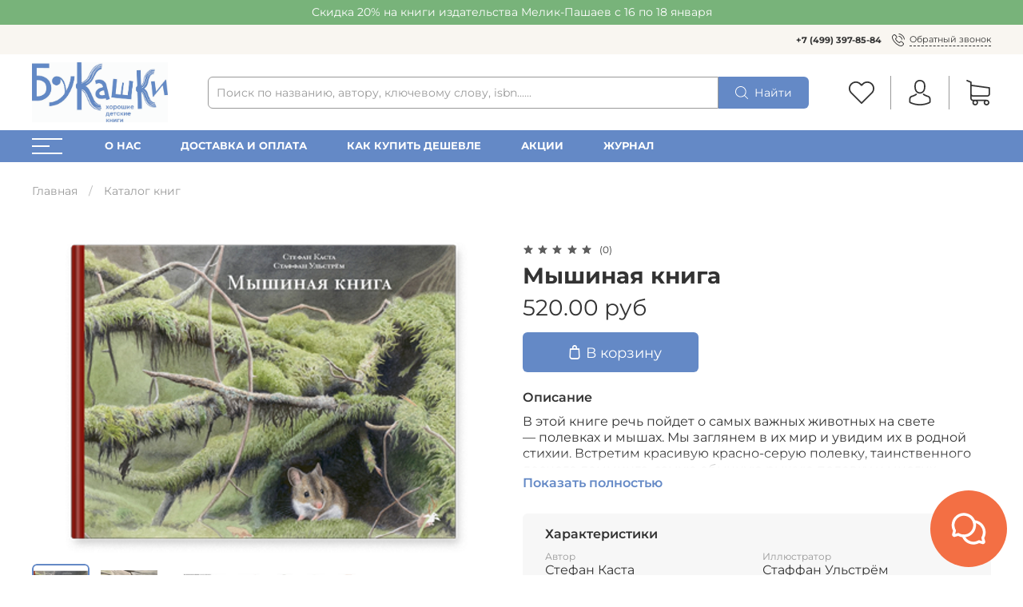

--- FILE ---
content_type: text/html; charset=utf-8
request_url: https://shop.bookashki.net/collection/all/product/myshinaya-kniga-stefan-kasta-staffan-ulstryom
body_size: 74714
content:
<!DOCTYPE html>
<html
  style="
    --color-btn-bg:#6489C6;
--color-btn-bg-is-dark:true;
--bg:#FFFFFF;
--bg-is-dark:false;

--color-text: var(--color-text-dark);
--color-text-minor-shade: var(--color-text-dark-minor-shade);
--color-text-major-shade: var(--color-text-dark-major-shade);
--color-text-half-shade: var(--color-text-dark-half-shade);

--color-notice-warning-is-dark:false;
--color-notice-success-is-dark:false;
--color-notice-error-is-dark:false;
--color-notice-info-is-dark:false;
--color-form-controls-bg:var(--bg);
--color-form-controls-bg-disabled:var(--bg-minor-shade);
--color-form-controls-border-color:var(--bg-half-shade);
--color-form-controls-color:var(--color-text);
--is-editor:false;


    --rev-bg-input:#FFFFFF;
    --rev-bg-input-is-dark:false;
    --color-notice-warning:#FFF3CD;
    --color-notice-warning-is-dark:false;
    --color-notice-success:#D4EDDA;
    --color-notice-success-is-dark:false;
    --color-notice-error:#fdeee9;
    --color-notice-error-is-dark:false;
    --color-notice-info:#CCE5FF;
    --color-notice-info-is-dark:false;
  "
  >
  <head><link media='print' onload='this.media="all"' rel='stylesheet' type='text/css' href='/served_assets/public/jquery.modal-0c2631717f4ce8fa97b5d04757d294c2bf695df1d558678306d782f4bf7b4773.css'><meta data-config="{&quot;product_id&quot;:103604950}" name="page-config" content="" /><meta data-config="{&quot;money_with_currency_format&quot;:{&quot;delimiter&quot;:&quot; &quot;,&quot;separator&quot;:&quot;.&quot;,&quot;format&quot;:&quot;%n %u&quot;,&quot;unit&quot;:&quot;руб&quot;,&quot;show_price_without_cents&quot;:0},&quot;currency_code&quot;:&quot;RUR&quot;,&quot;currency_iso_code&quot;:&quot;RUB&quot;,&quot;default_currency&quot;:{&quot;title&quot;:&quot;Российский рубль&quot;,&quot;code&quot;:&quot;RUR&quot;,&quot;rate&quot;:1.0,&quot;format_string&quot;:&quot;%n %u&quot;,&quot;unit&quot;:&quot;руб&quot;,&quot;price_separator&quot;:&quot;&quot;,&quot;is_default&quot;:true,&quot;price_delimiter&quot;:&quot;&quot;,&quot;show_price_with_delimiter&quot;:true,&quot;show_price_without_cents&quot;:false},&quot;facebook&quot;:{&quot;pixelActive&quot;:false,&quot;currency_code&quot;:&quot;RUB&quot;,&quot;use_variants&quot;:null},&quot;vk&quot;:{&quot;pixel_active&quot;:null,&quot;price_list_id&quot;:null},&quot;new_ya_metrika&quot;:true,&quot;ecommerce_data_container&quot;:&quot;dataLayer&quot;,&quot;common_js_version&quot;:null,&quot;vue_ui_version&quot;:null,&quot;feedback_captcha_enabled&quot;:true,&quot;account_id&quot;:7734,&quot;hide_items_out_of_stock&quot;:false,&quot;forbid_order_over_existing&quot;:true,&quot;minimum_items_price&quot;:null,&quot;enable_comparison&quot;:true,&quot;locale&quot;:&quot;ru&quot;,&quot;client_group&quot;:null,&quot;consent_to_personal_data&quot;:{&quot;active&quot;:false,&quot;obligatory&quot;:true,&quot;description&quot;:&quot;Настоящим подтверждаю, что я ознакомлен и согласен с условиями \u003ca href=&#39;/page/oferta&#39; target=&#39;blank&#39;\u003eоферты и политики конфиденциальности\u003c/a\u003e.&quot;},&quot;recaptcha_key&quot;:&quot;6LfXhUEmAAAAAOGNQm5_a2Ach-HWlFKD3Sq7vfFj&quot;,&quot;recaptcha_key_v3&quot;:&quot;6LcZi0EmAAAAAPNov8uGBKSHCvBArp9oO15qAhXa&quot;,&quot;yandex_captcha_key&quot;:&quot;ysc1_ec1ApqrRlTZTXotpTnO8PmXe2ISPHxsd9MO3y0rye822b9d2&quot;,&quot;checkout_float_order_content_block&quot;:true,&quot;available_products_characteristics_ids&quot;:null,&quot;sber_id_app_id&quot;:&quot;5b5a3c11-72e5-4871-8649-4cdbab3ba9a4&quot;,&quot;theme_generation&quot;:4,&quot;quick_checkout_captcha_enabled&quot;:false,&quot;max_order_lines_count&quot;:500,&quot;sber_bnpl_min_amount&quot;:1000,&quot;sber_bnpl_max_amount&quot;:150000,&quot;counter_settings&quot;:{&quot;data_layer_name&quot;:&quot;dataLayer&quot;,&quot;new_counters_setup&quot;:true,&quot;add_to_cart_event&quot;:true,&quot;remove_from_cart_event&quot;:true,&quot;add_to_wishlist_event&quot;:true,&quot;purchase_event&quot;:true},&quot;site_setting&quot;:{&quot;show_cart_button&quot;:true,&quot;show_service_button&quot;:false,&quot;show_marketplace_button&quot;:false,&quot;show_quick_checkout_button&quot;:true},&quot;warehouses&quot;:[],&quot;captcha_type&quot;:&quot;google&quot;,&quot;human_readable_urls&quot;:false}" name="shop-config" content="" /><meta name='js-evnvironment' content='production' /><meta name='default-locale' content='ru' /><meta name='insales-redefined-api-methods' content="[]" /><script type="text/javascript" src="https://static.insales-cdn.com/assets/static-versioned/v3.72/static/libs/lodash/4.17.21/lodash.min.js"></script><script>dataLayer= []; dataLayer.push({
        event: 'view_item',
        ecommerce: {
          items: [{"item_id":"103604950","item_name":"Мышиная книга","item_category":"Каталог книг","price":520}]
         }
      });</script>
<!--InsalesCounter -->
<script type="text/javascript">
(function() {
  if (typeof window.__insalesCounterId !== 'undefined') {
    return;
  }

  try {
    Object.defineProperty(window, '__insalesCounterId', {
      value: 7734,
      writable: true,
      configurable: true
    });
  } catch (e) {
    console.error('InsalesCounter: Failed to define property, using fallback:', e);
    window.__insalesCounterId = 7734;
  }

  if (typeof window.__insalesCounterId === 'undefined') {
    console.error('InsalesCounter: Failed to set counter ID');
    return;
  }

  let script = document.createElement('script');
  script.async = true;
  script.src = '/javascripts/insales_counter.js?7';
  let firstScript = document.getElementsByTagName('script')[0];
  firstScript.parentNode.insertBefore(script, firstScript);
})();
</script>
<!-- /InsalesCounter -->
      <!-- Google Tag Manager -->
      <script>(function(w,d,s,l,i){w[l]=w[l]||[];w[l].push({'gtm.start':
      new Date().getTime(),event:'gtm.js'});var f=d.getElementsByTagName(s)[0],
      j=d.createElement(s),dl=l!='dataLayer'?'&l='+l:'';j.async=true;j.src=
      'https://www.googletagmanager.com/gtm.js?id='+i+dl;f.parentNode.insertBefore(j,f);
      })(window,document,'script','dataLayer','GTM-NJNQ848');
      </script>
      <!-- End Google Tag Manager -->
    <script type="text/javascript">
      (function() {
        var fileref = document.createElement('script');
        fileref.setAttribute("type","text/javascript");
        fileref.setAttribute("src", 'https://pnn.insales-tech.ru/pnn/pnn.js?7920');
        document.getElementsByTagName("head")[0].appendChild(fileref);
      })();
    </script>

    <!-- meta -->
<meta charset="UTF-8" /><title>Мышиная книга – купить в интернет-магазине, цена, заказ online</title><meta name="description" content="Узнайте о полевках, мышах и лесных леммингах. Погрузитесь в их мир и откройте тайны жизни этих маленьких зверьков. Доставка по всей России, магазин в центре Москвы.">
<meta data-config="{&quot;static-versioned&quot;: &quot;1.38&quot;}" name="theme-meta-data" content="">
<meta name="robots" content="index,follow" />
<meta http-equiv="X-UA-Compatible" content="IE=edge,chrome=1" />
<meta name="viewport" content="width=device-width, minimum-scale=1.0" />
<meta name="SKYPE_TOOLBAR" content="SKYPE_TOOLBAR_PARSER_COMPATIBLE" />
<meta name="format-detection" content="telephone=no">

<!-- canonical url--><link rel="canonical" href="https://shop.bookashki.net/collection/all/product/myshinaya-kniga-stefan-kasta-staffan-ulstryom"/>


<!-- rss feed-->
    <meta property="og:title" content="Мышиная книга">
    <meta property="og:type" content="website">
    <meta property="og:url" content="https://shop.bookashki.net/collection/all/product/myshinaya-kniga-stefan-kasta-staffan-ulstryom">

    
      <meta property="og:image" content="https://static.insales-cdn.com/images/products/1/2395/152775003/mysh.jpg">
    




<!-- icons-->
<link rel="icon" type="image/png" sizes="16x16" href="" /><style media="screen">
  @supports (content-visibility: hidden) {
    body:not(.settings_loaded) {
      content-visibility: hidden;
    }
  }
  @supports not (content-visibility: hidden) {
    body:not(.settings_loaded) {
      visibility: hidden;
    }
  }
</style>

  <meta name='product-id' content='103604950' />
</head>
  <body data-multi-lang="false" data-theme-template="product" data-sidebar-type="normal" data-sidebar-position="left">
<!-- Yandex.Metrika counter -->
<script type="text/javascript" >
   (function(m,e,t,r,i,k,a){m[i]=m[i]||function(){(m[i].a=m[i].a||[]).push(arguments)};
   m[i].l=1*new Date();k=e.createElement(t),a=e.getElementsByTagName(t)[0],k.async=1,k.src=r,a.parentNode.insertBefore(k,a)})
   (window, document, "script", "https://mc.yandex.ru/metrika/tag.js", "ym");

   ym(99675190, "init", {
        webvisor:true,
        ecommerce:dataLayer,
        clickmap:true,
        trackLinks:true,
        accurateTrackBounce:true
   });
</script>
<script type="text/javascript">
  window.dataLayer = window.dataLayer || [];
  window.dataLayer.push({"ecommerce":{"currencyCode":"RUB","detail":{"products":[{"id":103604950,"name":"Мышиная книга","category":"Каталог книг","price":520.0}]}}});
</script>
<noscript><div><img src="https://mc.yandex.ru/watch/99675190" style="position:absolute; left:-9999px;" alt="" /></div></noscript>
<!-- /Yandex.Metrika counter -->

    <div class="preloader">
      <div class="lds-ellipsis"><div></div><div></div><div></div><div></div></div>
    </div>
    <noscript>
<div class="njs-alert-overlay">
  <div class="njs-alert-wrapper">
    <div class="njs-alert">
      <p>Включите в вашем браузере JavaScript!</p>
    </div>
  </div>
</div>
</noscript>

    <div class="page_layout page_layout-clear ">
      <header>
      
        <div
  class="layout widget-type_revmag_widget_promo_header_1"
  style="--text-align:center; --bg:#78B37A; --bg-is-dark:true; --bg-minor-shade:#8cbf8e; --bg-minor-shade-is-dark:true; --bg-major-shade:#a0c9a1; --bg-major-shade-is-light:true; --bg-half-shade:#d9eada; --bg-half-shade-is-light:true; --layout-wide-bg:true; --layout-mt:0px; --layout-mb:0px; --layout-pt:5px; --layout-pb:5px; --layout-content-max-width:1200px; --layout-wide-content:true; --layout-edge:true; --hide-desktop:false; --hide-mobile:false;"
  data-widget-drop-item-id="70805589"
  
  >
  <div class="layout__content">
    

<div class="promo-header">
  Скидка 20% на книги издательства Мелик-Пашаев с 16 по 18 января
</div>
  </div>
</div>

      
        <div
  class="layout widget-type_revmag_widget_header_3"
  style="--header-top-hide:false; --header-location-hide:true; --header-menu-hide:false; --header-contacts-hide:false; --header-top-bg:#F9F6F1; --header-top-bg-is-light:true; --header-top-bg-minor-shade:#f4efe6; --header-top-bg-minor-shade-is-light:true; --header-top-bg-major-shade:#efe7d9; --header-top-bg-major-shade-is-light:true; --header-top-bg-half-shade:#ab8749; --header-top-bg-half-shade-is-dark:true; --header-middle-hide:false; --header-fav-hide:false; --header-cab-hide:false; --header-cart-hide:false; --header-middle-count:#E94852; --header-middle-count-is-dark:true; --header-middle-count-minor-shade:#ed646d; --header-middle-count-minor-shade-is-dark:true; --header-middle-count-major-shade:#f07f87; --header-middle-count-major-shade-is-dark:true; --header-middle-count-half-shade:#fad1d4; --header-middle-count-half-shade-is-light:true; --header-middle-pt:10px; --header-middle-pb:10px; --header-bottom-hide:false; --header-burger-hide:false; --header-collection-text-align:left; --header-subs-padding:23px; --header-bottom-bg:#6489C6; --header-bottom-bg-is-dark:true; --header-bottom-bg-minor-shade:#7899cd; --header-bottom-bg-minor-shade-is-dark:true; --header-bottom-bg-major-shade:#8ea9d5; --header-bottom-bg-major-shade-is-dark:true; --header-bottom-bg-half-shade:#cfdaed; --header-bottom-bg-half-shade-is-light:true; --header-bottom-pt:0px; --header-bottom-pb:0px; --if-logo-text:false; --logo-color:#333333; --logo-color-is-dark:true; --logo-color-minor-shade:#474747; --logo-color-minor-shade-is-dark:true; --logo-color-major-shade:#5c5c5c; --logo-color-major-shade-is-dark:true; --logo-color-half-shade:#999999; --logo-color-half-shade-is-dark:true; --shadow-color:#DFDFDF; --shadow-color-is-light:true; --shadow-color-minor-shade:#d7d7d7; --shadow-color-minor-shade-is-light:true; --shadow-color-major-shade:#cecece; --shadow-color-major-shade-is-light:true; --shadow-color-half-shade:#6f6f6f; --shadow-color-half-shade-is-dark:true; --logo-size:2.5rem; --logo-img:'https://static.insales-cdn.com/files/1/713/110183113/original/logo_bp.jpg'; --logo-size-img:170px; --layout-mt:0px; --layout-mb:0px; --custom-layout-content-max-width:1600px; --custom-layout-wide-bg:true; --custom-layout-wide-content:false; --custom-layout-edge:false; --hide-desktop:false; --hide-mobile:false;"
  data-widget-drop-item-id="70805590"
  
  >
  <div class="layout__content">
    






  <div class="header-top">
    <div class="container">
      <div>
        
      </div>

      <div>
        
          <div class="header-menu">
            <ul>
              
            </ul>
          </div>
        
      </div>

      <div>
        
          <div class="header-contacts">
            
              <b><a class="link-" href="tel:+74993978584">+7 (499) 397-85-84</a></b>
            
            <a data-show-feedback-modal href="#" class="link-icon">
              <span>
























	<?xml version="1.0" encoding="iso-8859-1"?>
	<svg version="1.1" id="Capa_1" xmlns="http://www.w3.org/2000/svg" xmlns:xlink="http://www.w3.org/1999/xlink" x="0px" y="0px"
		 viewBox="0 0 473.806 473.806" style="enable-background:new 0 0 473.806 473.806;" xml:space="preserve" fill="currentColor">
		<g>
			<g>
				<path d="M374.456,293.506c-9.7-10.1-21.4-15.5-33.8-15.5c-12.3,0-24.1,5.3-34.2,15.4l-31.6,31.5c-2.6-1.4-5.2-2.7-7.7-4
					c-3.6-1.8-7-3.5-9.9-5.3c-29.6-18.8-56.5-43.3-82.3-75c-12.5-15.8-20.9-29.1-27-42.6c8.2-7.5,15.8-15.3,23.2-22.8
					c2.8-2.8,5.6-5.7,8.4-8.5c21-21,21-48.2,0-69.2l-27.3-27.3c-3.1-3.1-6.3-6.3-9.3-9.5c-6-6.2-12.3-12.6-18.8-18.6
					c-9.7-9.6-21.3-14.7-33.5-14.7s-24,5.1-34,14.7c-0.1,0.1-0.1,0.1-0.2,0.2l-34,34.3c-12.8,12.8-20.1,28.4-21.7,46.5
					c-2.4,29.2,6.2,56.4,12.8,74.2c16.2,43.7,40.4,84.2,76.5,127.6c43.8,52.3,96.5,93.6,156.7,122.7c23,10.9,53.7,23.8,88,26
					c2.1,0.1,4.3,0.2,6.3,0.2c23.1,0,42.5-8.3,57.7-24.8c0.1-0.2,0.3-0.3,0.4-0.5c5.2-6.3,11.2-12,17.5-18.1c4.3-4.1,8.7-8.4,13-12.9
					c9.9-10.3,15.1-22.3,15.1-34.6c0-12.4-5.3-24.3-15.4-34.3L374.456,293.506z M410.256,398.806
					C410.156,398.806,410.156,398.906,410.256,398.806c-3.9,4.2-7.9,8-12.2,12.2c-6.5,6.2-13.1,12.7-19.3,20
					c-10.1,10.8-22,15.9-37.6,15.9c-1.5,0-3.1,0-4.6-0.1c-29.7-1.9-57.3-13.5-78-23.4c-56.6-27.4-106.3-66.3-147.6-115.6
					c-34.1-41.1-56.9-79.1-72-119.9c-9.3-24.9-12.7-44.3-11.2-62.6c1-11.7,5.5-21.4,13.8-29.7l34.1-34.1c4.9-4.6,10.1-7.1,15.2-7.1
					c6.3,0,11.4,3.8,14.6,7c0.1,0.1,0.2,0.2,0.3,0.3c6.1,5.7,11.9,11.6,18,17.9c3.1,3.2,6.3,6.4,9.5,9.7l27.3,27.3
					c10.6,10.6,10.6,20.4,0,31c-2.9,2.9-5.7,5.8-8.6,8.6c-8.4,8.6-16.4,16.6-25.1,24.4c-0.2,0.2-0.4,0.3-0.5,0.5
					c-8.6,8.6-7,17-5.2,22.7c0.1,0.3,0.2,0.6,0.3,0.9c7.1,17.2,17.1,33.4,32.3,52.7l0.1,0.1c27.6,34,56.7,60.5,88.8,80.8
					c4.1,2.6,8.3,4.7,12.3,6.7c3.6,1.8,7,3.5,9.9,5.3c0.4,0.2,0.8,0.5,1.2,0.7c3.4,1.7,6.6,2.5,9.9,2.5c8.3,0,13.5-5.2,15.2-6.9
					l34.2-34.2c3.4-3.4,8.8-7.5,15.1-7.5c6.2,0,11.3,3.9,14.4,7.3c0.1,0.1,0.1,0.1,0.2,0.2l55.1,55.1
					C420.456,377.706,420.456,388.206,410.256,398.806z"/>
				<path d="M256.056,112.706c26.2,4.4,50,16.8,69,35.8s31.3,42.8,35.8,69c1.1,6.6,6.8,11.2,13.3,11.2c0.8,0,1.5-0.1,2.3-0.2
					c7.4-1.2,12.3-8.2,11.1-15.6c-5.4-31.7-20.4-60.6-43.3-83.5s-51.8-37.9-83.5-43.3c-7.4-1.2-14.3,3.7-15.6,11
					S248.656,111.506,256.056,112.706z"/>
				<path d="M473.256,209.006c-8.9-52.2-33.5-99.7-71.3-137.5s-85.3-62.4-137.5-71.3c-7.3-1.3-14.2,3.7-15.5,11
					c-1.2,7.4,3.7,14.3,11.1,15.6c46.6,7.9,89.1,30,122.9,63.7c33.8,33.8,55.8,76.3,63.7,122.9c1.1,6.6,6.8,11.2,13.3,11.2
					c0.8,0,1.5-0.1,2.3-0.2C469.556,223.306,474.556,216.306,473.256,209.006z"/>
			</g>
		</g>
	</svg>















































</span>
              <span>Обратный звонок</span>
            </a>
          </div>
        
      </div>
    </div>
  </div>



  <div class="header-middle">
    <div class="container">
      <div class="mobile-burger">
  <div>
    <div class="header-burger">
      <a href="#" data-open-modal-menu>
        <div></div>
        <div></div>
        <div></div>
      </a>
    </div>
  </div>
</div>
      
      <div class="header-logotype">
        
  
    <a href="/" class="header-title-img">
      <img data-src="https://static.insales-cdn.com/files/1/713/110183113/original/logo_bp.jpg" alt="Bookashki.Net" title="Bookashki.Net" class="lazyload" />
    </a>
  

      </div>

      
  <form class="header-search" action="/search" method="get">
    <input class="rev-input form-control form-control_wide js-search-input" type="text" name="q" value="" placeholder="Поиск по названию, автору, ключевому слову, isbn......" />
    <button class="button">
      
	<svg width="32" height="32" viewBox="0 0 32 32" fill="none" xmlns="http://www.w3.org/2000/svg"><path d="M31.7208 30.3681L23.9443 22.5916C26.0304 20.1933 27.2933 17.0643 27.2933 13.6443C27.2933 6.11619 21.17 0 13.649 0C6.12083 0 0.00463867 6.12328 0.00463867 13.6443C0.00463867 21.1654 6.12792 27.2887 13.649 27.2887C17.0689 27.2887 20.198 26.0257 22.5962 23.9397L30.3727 31.7162C30.5572 31.9007 30.8055 32 31.0468 32C31.288 32 31.5363 31.9078 31.7208 31.7162C32.0898 31.3472 32.0898 30.737 31.7208 30.3681ZM1.91329 13.6443C1.91329 7.17339 7.17803 1.91574 13.6419 1.91574C20.1128 1.91574 25.3705 7.18049 25.3705 13.6443C25.3705 20.1082 20.1128 25.38 13.6419 25.38C7.17803 25.38 1.91329 20.1153 1.91329 13.6443Z" fill="currentColor"/></svg>








































































      <span>Найти</span> 
    </button>

    <div class="autocomplete"></div>
  </form>


      
        <div class="header-icons">
          
            <div class="header-fav">
              <a class="header-icon change-bubble" href="/favorites" data-ui-favorites-counter-btn>
                


	<svg width="32" height="32" viewBox="0 0 32 32" fill="none" xmlns="http://www.w3.org/2000/svg"><path d="M29.4153 4.54532C27.7397 2.86968 25.5213 1.95385 23.1537 1.95385C20.7861 1.95385 18.561 2.87646 16.8853 4.5521L16.0102 5.42723L15.1215 4.53854C13.4459 2.8629 11.2139 1.93349 8.84632 1.93349C6.4855 1.93349 4.26037 2.85611 2.59151 4.52497C0.915872 6.20061 -0.00674682 8.42574 3.71471e-05 10.7933C3.71471e-05 13.1609 0.92944 15.3793 2.60508 17.0549L15.3454 29.7952C15.5217 29.9716 15.7592 30.0666 15.9898 30.0666C16.2205 30.0666 16.4579 29.9784 16.6343 29.802L29.4017 17.0821C31.0774 15.4064 32 13.1813 32 10.8137C32.0068 8.4461 31.0909 6.22096 29.4153 4.54532ZM28.1128 15.7863L15.9898 27.8618L3.89403 15.766C2.56437 14.4363 1.83171 12.6725 1.83171 10.7933C1.83171 8.91419 2.55759 7.15036 3.88725 5.82749C5.21012 4.50462 6.97395 3.77195 8.84632 3.77195C10.7255 3.77195 12.4961 4.50462 13.8258 5.83427L15.3589 7.36745C15.7185 7.727 16.2951 7.727 16.6547 7.36745L18.1743 5.84784C19.5039 4.51818 21.2745 3.78552 23.1469 3.78552C25.0193 3.78552 26.7831 4.51818 28.1128 5.84106C29.4424 7.17071 30.1683 8.93454 30.1683 10.8137C30.1751 12.6929 29.4424 14.4567 28.1128 15.7863Z" fill="currentColor"/></svg>






































































                <span class="header-count" data-ui-favorites-counter></span>
              </a>
            </div>
          
          
            <div class="header-cab">
              <a class="header-icon" href="/client_account/login">




	<svg width="32" height="32" viewBox="0 0 32 32" fill="none" xmlns="http://www.w3.org/2000/svg"><path d="M15.884 17.2425C15.9171 17.2425 15.9503 17.2425 15.99 17.2425C16.0033 17.2425 16.0165 17.2425 16.0298 17.2425C16.0497 17.2425 16.0762 17.2425 16.0961 17.2425C18.0377 17.2094 19.6082 16.5268 20.7678 15.2214C23.3191 12.3454 22.895 7.4152 22.8486 6.94471C22.6829 3.41272 21.013 1.72292 19.6347 0.934355C18.6075 0.344585 17.4081 0.0265065 16.0695 0H16.0232C16.0165 0 16.0033 0 15.9967 0H15.9569C15.2213 0 13.7767 0.119279 12.3918 0.907848C11.0002 1.69642 9.30376 3.38621 9.13809 6.94471C9.09171 7.4152 8.6676 12.3454 11.2189 15.2214C12.3719 16.5268 13.9424 17.2094 15.884 17.2425ZM10.9074 7.11038C10.9074 7.0905 10.914 7.07062 10.914 7.05736C11.1327 2.30607 14.5057 1.79582 15.9503 1.79582H15.9768C15.99 1.79582 16.0099 1.79582 16.0298 1.79582C17.819 1.83558 20.8606 2.56451 21.066 7.05736C21.066 7.07724 21.066 7.09712 21.0727 7.11038C21.0793 7.15676 21.5431 11.6629 19.4359 14.0352C18.6009 14.9762 17.4876 15.4401 16.0232 15.4533C16.0099 15.4533 16.0033 15.4533 15.99 15.4533C15.9768 15.4533 15.9701 15.4533 15.9569 15.4533C14.499 15.4401 13.3791 14.9762 12.5508 14.0352C10.4502 11.6761 10.9008 7.15014 10.9074 7.11038Z" fill="currentColor"/><path d="M29.6078 25.4198C29.6078 25.4131 29.6078 25.4065 29.6078 25.3999C29.6078 25.3469 29.6011 25.2938 29.6011 25.2342C29.5614 23.9221 29.4752 20.854 26.5993 19.8733C26.5794 19.8666 26.5529 19.86 26.533 19.8534C23.5444 19.0913 21.0594 17.3684 21.0329 17.3485C20.6287 17.0636 20.072 17.163 19.7871 17.5672C19.5021 17.9714 19.6015 18.5281 20.0058 18.813C20.1184 18.8925 22.7558 20.7281 26.0559 21.5763C27.5999 22.1263 27.7722 23.7763 27.8186 25.2872C27.8186 25.3469 27.8186 25.3999 27.8252 25.4529C27.8318 26.0493 27.7921 26.9704 27.686 27.5005C26.6125 28.1102 22.4046 30.2174 16.0033 30.2174C9.62846 30.2174 5.39405 28.1035 4.31391 27.4939C4.20788 26.9638 4.16149 26.0427 4.17475 25.4463C4.17475 25.3932 4.18137 25.3402 4.18137 25.2806C4.22776 23.7697 4.40005 22.1197 5.94406 21.5697C9.24412 20.7215 11.8815 18.8793 11.9942 18.8064C12.3984 18.5214 12.4978 17.9648 12.2128 17.5606C11.9279 17.1563 11.3713 17.0569 10.967 17.3419C10.9405 17.3618 8.4688 19.0847 5.46694 19.8468C5.44043 19.8534 5.42055 19.86 5.40067 19.8666C2.52472 20.854 2.43857 23.9221 2.39881 25.2276C2.39881 25.2872 2.39881 25.3402 2.39218 25.3932C2.39218 25.3999 2.39218 25.4065 2.39218 25.4131C2.38556 25.7577 2.37893 27.527 2.73014 28.415C2.79641 28.5873 2.91569 28.7331 3.07473 28.8325C3.27353 28.965 8.03807 32 16.0099 32C23.9817 32 28.7463 28.9584 28.9451 28.8325C29.0975 28.7331 29.2234 28.5873 29.2897 28.415C29.621 27.5336 29.6144 25.7643 29.6078 25.4198Z" fill="currentColor"/></svg>



































































</a>
            </div>
          
          
            <div class="header-cart">
              <a class="header-icon change-bubble" href="/cart_items">
                






	<svg width="32" height="32" viewBox="0 0 32 32" fill="none" xmlns="http://www.w3.org/2000/svg"><path d="M9.60649 21.0696H27.2385C29.2378 21.0696 30.8688 19.4386 30.8688 17.4393V10.0208C30.8688 10.0142 30.8688 10.0011 30.8688 9.99448C30.8688 9.97476 30.8688 9.9616 30.8688 9.94187C30.8688 9.92872 30.8688 9.91557 30.8623 9.90241C30.8623 9.88926 30.8557 9.86953 30.8557 9.85638C30.8557 9.84322 30.8491 9.83007 30.8491 9.81692C30.8425 9.80376 30.8425 9.79061 30.836 9.77088C30.8294 9.75773 30.8294 9.74457 30.8228 9.73142C30.8162 9.71826 30.8162 9.70511 30.8096 9.69196C30.8031 9.67881 30.7965 9.66565 30.7899 9.64592C30.7833 9.63277 30.7768 9.61962 30.7702 9.61304C30.7636 9.59989 30.757 9.58673 30.7505 9.57358C30.7439 9.56043 30.7373 9.55385 30.7307 9.5407C30.7242 9.52754 30.711 9.51439 30.7044 9.50124C30.6978 9.48808 30.6913 9.48151 30.6781 9.46835C30.6715 9.4552 30.6584 9.44862 30.6518 9.43547C30.6452 9.42232 30.6321 9.41574 30.6255 9.40259C30.6189 9.38943 30.6058 9.38286 30.5992 9.37628C30.586 9.36313 30.5795 9.35655 30.5663 9.3434C30.5532 9.33682 30.5466 9.32367 30.5334 9.31709C30.5203 9.31051 30.5071 9.29736 30.494 9.29078C30.4808 9.28421 30.4742 9.27763 30.4611 9.27105C30.4479 9.26448 30.4348 9.2579 30.4216 9.24475C30.4085 9.23817 30.3953 9.23159 30.3822 9.22502C30.369 9.21844 30.3559 9.21186 30.3427 9.20529C30.3295 9.19871 30.3164 9.19213 30.3032 9.18556C30.2901 9.17898 30.2769 9.17898 30.2638 9.1724C30.2506 9.16583 30.2309 9.15925 30.2177 9.15925C30.2046 9.15925 30.1914 9.15267 30.1849 9.15267C30.1651 9.1461 30.152 9.1461 30.1323 9.1461C30.1257 9.1461 30.1191 9.13952 30.1059 9.13952L7.75845 6.05506V2.93773C7.75845 2.90484 7.75845 2.87196 7.75187 2.84565C7.75187 2.83908 7.75187 2.8325 7.74529 2.81935C7.74529 2.79962 7.73872 2.77989 7.73872 2.76016C7.73214 2.74043 7.73214 2.72727 7.72556 2.70754C7.72556 2.69439 7.71899 2.68781 7.71899 2.67466C7.71241 2.65493 7.70583 2.6352 7.69926 2.61547C7.69926 2.60889 7.69268 2.59574 7.69268 2.58916C7.6861 2.56943 7.67953 2.55628 7.66637 2.53655C7.6598 2.52997 7.6598 2.51682 7.65322 2.51024C7.64664 2.49709 7.64007 2.48394 7.62691 2.47078C7.62034 2.45763 7.61376 2.45105 7.60718 2.4379C7.60061 2.42475 7.59403 2.41817 7.58745 2.40502C7.58088 2.39186 7.56772 2.37871 7.56115 2.36556C7.55457 2.35898 7.54799 2.3524 7.54142 2.34583C7.52826 2.33267 7.51511 2.31952 7.50196 2.30637C7.49538 2.29979 7.4888 2.29321 7.48223 2.28664C7.46907 2.27348 7.45592 2.26033 7.43619 2.24718C7.42961 2.2406 7.41646 2.23402 7.40988 2.22745C7.39673 2.21429 7.38358 2.20772 7.37042 2.19456C7.35069 2.18141 7.33096 2.16826 7.31781 2.16168C7.31123 2.1551 7.30466 2.1551 7.29808 2.14853C7.27177 2.13537 7.23889 2.12222 7.21258 2.10907L2.36558 0.0703033C1.91179 -0.12042 1.39224 0.0900333 1.20151 0.543823C1.01079 0.997613 1.22124 1.51717 1.67503 1.70789L5.97617 3.52305V7.54797V8.1859V13.0789V17.4524V22.9768C5.97617 24.8183 7.35727 26.3441 9.13955 26.5742C8.81729 27.1135 8.62657 27.7449 8.62657 28.4157C8.62657 30.3953 10.2378 32 12.2108 32C14.1838 32 15.7951 30.3887 15.7951 28.4157C15.7951 27.758 15.6176 27.1333 15.3019 26.6071H23.2859C22.9703 27.1398 22.7927 27.758 22.7927 28.4157C22.7927 30.3953 24.404 32 26.377 32C28.35 32 29.9613 30.3887 29.9613 28.4157C29.9613 26.4427 28.35 24.8314 26.377 24.8314H9.60649C8.58053 24.8314 7.75187 23.9962 7.75187 22.9768V20.5698C8.29116 20.8854 8.92909 21.0696 9.60649 21.0696ZM14.026 28.4091C14.026 29.4088 13.2105 30.2177 12.2174 30.2177C11.2243 30.2177 10.4088 29.4022 10.4088 28.4091C10.4088 27.4161 11.2243 26.6006 12.2174 26.6006C13.2105 26.6006 14.026 27.4095 14.026 28.4091ZM28.1921 28.4091C28.1921 29.4088 27.3766 30.2177 26.3836 30.2177C25.3905 30.2177 24.575 29.4022 24.575 28.4091C24.575 27.4161 25.3905 26.6006 26.3836 26.6006C27.3766 26.6006 28.1921 27.4095 28.1921 28.4091ZM27.2385 19.2939H9.60649C8.58053 19.2939 7.75187 18.4586 7.75187 17.4393V13.0658V8.17275V7.84392L29.0931 10.7837V17.4327C29.0931 18.4652 28.2579 19.2939 27.2385 19.2939Z" fill="currentColor"/></svg>


































































                <span class="header-count change-bubble" data-cart-positions-count></span>
              </a>
            </div>
          
        </div>
      
    </div>
  </div>



  <div class="header-bottom">
    <div class="container">
      
        
  <div>
    <div class="header-burger">
      <a href="#" data-open-modal-menu>
        <div></div>
        <div></div>
        <div></div>
      </a>
    </div>
  </div>

      

      
        <div class="header-collections">
          <ul>
            
              <li><a href="/page/about">О нас</a></li>
            
              <li><a href="/page/pomosch-pokupatelyam">Доставка и оплата</a></li>
            
              <li><a href="/page/kak-kupit-deshevle">Как купить дешевле</a></li>
            
              <li><a href="/page/aktsii">Акции</a></li>
            
              <li><a href="/blogs/blog">Журнал</a></li>
            
          </ul>
        </div>
      
    </div>
  </div>

  </div>
</div>

      
      </header>

      

      <main>
        
  <div
  class="layout widget-type_system_widget_v4_breadcrumbs_1"
  style="--delemeter:1; --align:start; --layout-wide-bg:false; --layout-pt:2vw; --layout-pb:2vw; --layout-content-max-width:1600px; --layout-wide-content:false; --layout-edge:false; --hide-desktop:false; --hide-mobile:false;"
  data-widget-drop-item-id="197735617"
  
  >
  <div class="layout__content">
    

<div class="breadcrumb-wrapper delemeter_1">
  <ul class="breadcrumb">
    <li class="breadcrumb-item home">
      <a class="breadcrumb-link" title="Главная" href="/">Главная</a>
    </li>
    
      
      
      
        
        
          <li class="breadcrumb-item" data-breadcrumbs="1">
            <a class="breadcrumb-link" title="Каталог книг" href="/collection/all">Каталог книг</a>
          </li>
          
        
        
      
    
  </ul>
</div>




  </div>
</div>


  <div
  class="layout widget-type_revmag_product_new"
  style="--display-property-color:text; --show-selected-variant-photos:false; --product-hide-variants-title:true; --product-hide-sku:false; --product-hide-compare:true; --product-hide-short-description:true; --product-hide-full-description:false; --product-hide-rating:false; --rating-color:#F9AF15; --rating-color-is-light:true; --rating-color-minor-shade:#f9ae0d; --rating-color-minor-shade-is-light:true; --rating-color-major-shade:#f5a906; --rating-color-major-shade-is-dark:true; --rating-color-half-shade:#845b03; --rating-color-half-shade-is-dark:true; --sticker-font-size:1rem; --video-before-image:false; --img-ratio:1.5; --img-fit:contain; --manager-photo:'https://static.insales-cdn.com/fallback_files/1/1474/1474/original/manager.png'; --layout-wide-bg:false; --layout-pt:2vw; --layout-pb:2vw; --layout-content-max-width:1600px; --layout-wide-content:false; --layout-edge:false; --hide-desktop:false; --hide-mobile:false;"
  data-widget-drop-item-id="70805587"
  
  >
  <div class="layout__content">
    

<div
  data-product-id="103604950"
  data-video-size="0"
  data-product-json="{&quot;id&quot;:103604950,&quot;url&quot;:&quot;/collection/all/product/myshinaya-kniga-stefan-kasta-staffan-ulstryom&quot;,&quot;title&quot;:&quot;Мышиная книга&quot;,&quot;short_description&quot;:&quot;\u003cp\u003e\u0026nbsp;Стефан Каста, Стаффан Ульстрём\u003c/p\u003e&quot;,&quot;available&quot;:true,&quot;unit&quot;:&quot;pce&quot;,&quot;permalink&quot;:&quot;myshinaya-kniga-stefan-kasta-staffan-ulstryom&quot;,&quot;images&quot;:[{&quot;id&quot;:152775003,&quot;product_id&quot;:103604950,&quot;external_id&quot;:null,&quot;position&quot;:1,&quot;created_at&quot;:&quot;2018-03-26T15:53:39.000+03:00&quot;,&quot;image_processing&quot;:false,&quot;title&quot;:null,&quot;url&quot;:&quot;https://static.insales-cdn.com/images/products/1/2395/152775003/thumb_mysh.jpg&quot;,&quot;original_url&quot;:&quot;https://static.insales-cdn.com/images/products/1/2395/152775003/mysh.jpg&quot;,&quot;medium_url&quot;:&quot;https://static.insales-cdn.com/images/products/1/2395/152775003/medium_mysh.jpg&quot;,&quot;small_url&quot;:&quot;https://static.insales-cdn.com/images/products/1/2395/152775003/micro_mysh.jpg&quot;,&quot;thumb_url&quot;:&quot;https://static.insales-cdn.com/images/products/1/2395/152775003/thumb_mysh.jpg&quot;,&quot;compact_url&quot;:&quot;https://static.insales-cdn.com/images/products/1/2395/152775003/compact_mysh.jpg&quot;,&quot;large_url&quot;:&quot;https://static.insales-cdn.com/images/products/1/2395/152775003/large_mysh.jpg&quot;,&quot;filename&quot;:&quot;mysh.jpg&quot;,&quot;image_content_type&quot;:&quot;image/jpeg&quot;},{&quot;id&quot;:152775000,&quot;product_id&quot;:103604950,&quot;external_id&quot;:null,&quot;position&quot;:2,&quot;created_at&quot;:&quot;2018-03-26T15:53:39.000+03:00&quot;,&quot;image_processing&quot;:false,&quot;title&quot;:null,&quot;url&quot;:&quot;https://static.insales-cdn.com/images/products/1/2392/152775000/thumb_mysh4.jpg&quot;,&quot;original_url&quot;:&quot;https://static.insales-cdn.com/images/products/1/2392/152775000/mysh4.jpg&quot;,&quot;medium_url&quot;:&quot;https://static.insales-cdn.com/images/products/1/2392/152775000/medium_mysh4.jpg&quot;,&quot;small_url&quot;:&quot;https://static.insales-cdn.com/images/products/1/2392/152775000/micro_mysh4.jpg&quot;,&quot;thumb_url&quot;:&quot;https://static.insales-cdn.com/images/products/1/2392/152775000/thumb_mysh4.jpg&quot;,&quot;compact_url&quot;:&quot;https://static.insales-cdn.com/images/products/1/2392/152775000/compact_mysh4.jpg&quot;,&quot;large_url&quot;:&quot;https://static.insales-cdn.com/images/products/1/2392/152775000/large_mysh4.jpg&quot;,&quot;filename&quot;:&quot;mysh4.jpg&quot;,&quot;image_content_type&quot;:&quot;image/jpeg&quot;},{&quot;id&quot;:152775006,&quot;product_id&quot;:103604950,&quot;external_id&quot;:null,&quot;position&quot;:3,&quot;created_at&quot;:&quot;2018-03-26T15:53:41.000+03:00&quot;,&quot;image_processing&quot;:false,&quot;title&quot;:null,&quot;url&quot;:&quot;https://static.insales-cdn.com/images/products/1/2398/152775006/thumb_mysh3.jpg&quot;,&quot;original_url&quot;:&quot;https://static.insales-cdn.com/images/products/1/2398/152775006/mysh3.jpg&quot;,&quot;medium_url&quot;:&quot;https://static.insales-cdn.com/images/products/1/2398/152775006/medium_mysh3.jpg&quot;,&quot;small_url&quot;:&quot;https://static.insales-cdn.com/images/products/1/2398/152775006/micro_mysh3.jpg&quot;,&quot;thumb_url&quot;:&quot;https://static.insales-cdn.com/images/products/1/2398/152775006/thumb_mysh3.jpg&quot;,&quot;compact_url&quot;:&quot;https://static.insales-cdn.com/images/products/1/2398/152775006/compact_mysh3.jpg&quot;,&quot;large_url&quot;:&quot;https://static.insales-cdn.com/images/products/1/2398/152775006/large_mysh3.jpg&quot;,&quot;filename&quot;:&quot;mysh3.jpg&quot;,&quot;image_content_type&quot;:&quot;image/jpeg&quot;},{&quot;id&quot;:152775004,&quot;product_id&quot;:103604950,&quot;external_id&quot;:null,&quot;position&quot;:4,&quot;created_at&quot;:&quot;2018-03-26T15:53:40.000+03:00&quot;,&quot;image_processing&quot;:false,&quot;title&quot;:null,&quot;url&quot;:&quot;https://static.insales-cdn.com/images/products/1/2396/152775004/thumb_mysh1.jpg&quot;,&quot;original_url&quot;:&quot;https://static.insales-cdn.com/images/products/1/2396/152775004/mysh1.jpg&quot;,&quot;medium_url&quot;:&quot;https://static.insales-cdn.com/images/products/1/2396/152775004/medium_mysh1.jpg&quot;,&quot;small_url&quot;:&quot;https://static.insales-cdn.com/images/products/1/2396/152775004/micro_mysh1.jpg&quot;,&quot;thumb_url&quot;:&quot;https://static.insales-cdn.com/images/products/1/2396/152775004/thumb_mysh1.jpg&quot;,&quot;compact_url&quot;:&quot;https://static.insales-cdn.com/images/products/1/2396/152775004/compact_mysh1.jpg&quot;,&quot;large_url&quot;:&quot;https://static.insales-cdn.com/images/products/1/2396/152775004/large_mysh1.jpg&quot;,&quot;filename&quot;:&quot;mysh1.jpg&quot;,&quot;image_content_type&quot;:&quot;image/jpeg&quot;},{&quot;id&quot;:152775005,&quot;product_id&quot;:103604950,&quot;external_id&quot;:null,&quot;position&quot;:5,&quot;created_at&quot;:&quot;2018-03-26T15:53:40.000+03:00&quot;,&quot;image_processing&quot;:false,&quot;title&quot;:null,&quot;url&quot;:&quot;https://static.insales-cdn.com/images/products/1/2397/152775005/thumb_mysh2.jpg&quot;,&quot;original_url&quot;:&quot;https://static.insales-cdn.com/images/products/1/2397/152775005/mysh2.jpg&quot;,&quot;medium_url&quot;:&quot;https://static.insales-cdn.com/images/products/1/2397/152775005/medium_mysh2.jpg&quot;,&quot;small_url&quot;:&quot;https://static.insales-cdn.com/images/products/1/2397/152775005/micro_mysh2.jpg&quot;,&quot;thumb_url&quot;:&quot;https://static.insales-cdn.com/images/products/1/2397/152775005/thumb_mysh2.jpg&quot;,&quot;compact_url&quot;:&quot;https://static.insales-cdn.com/images/products/1/2397/152775005/compact_mysh2.jpg&quot;,&quot;large_url&quot;:&quot;https://static.insales-cdn.com/images/products/1/2397/152775005/large_mysh2.jpg&quot;,&quot;filename&quot;:&quot;mysh2.jpg&quot;,&quot;image_content_type&quot;:&quot;image/jpeg&quot;}],&quot;first_image&quot;:{&quot;id&quot;:152775003,&quot;product_id&quot;:103604950,&quot;external_id&quot;:null,&quot;position&quot;:1,&quot;created_at&quot;:&quot;2018-03-26T15:53:39.000+03:00&quot;,&quot;image_processing&quot;:false,&quot;title&quot;:null,&quot;url&quot;:&quot;https://static.insales-cdn.com/images/products/1/2395/152775003/thumb_mysh.jpg&quot;,&quot;original_url&quot;:&quot;https://static.insales-cdn.com/images/products/1/2395/152775003/mysh.jpg&quot;,&quot;medium_url&quot;:&quot;https://static.insales-cdn.com/images/products/1/2395/152775003/medium_mysh.jpg&quot;,&quot;small_url&quot;:&quot;https://static.insales-cdn.com/images/products/1/2395/152775003/micro_mysh.jpg&quot;,&quot;thumb_url&quot;:&quot;https://static.insales-cdn.com/images/products/1/2395/152775003/thumb_mysh.jpg&quot;,&quot;compact_url&quot;:&quot;https://static.insales-cdn.com/images/products/1/2395/152775003/compact_mysh.jpg&quot;,&quot;large_url&quot;:&quot;https://static.insales-cdn.com/images/products/1/2395/152775003/large_mysh.jpg&quot;,&quot;filename&quot;:&quot;mysh.jpg&quot;,&quot;image_content_type&quot;:&quot;image/jpeg&quot;},&quot;category_id&quot;:75158,&quot;canonical_url_collection_id&quot;:101575,&quot;price_kinds&quot;:[],&quot;price_min&quot;:&quot;520.0&quot;,&quot;price_max&quot;:&quot;520.0&quot;,&quot;bundle&quot;:null,&quot;updated_at&quot;:&quot;2026-01-10T17:08:40.000+03:00&quot;,&quot;video_links&quot;:[],&quot;reviews_average_rating_cached&quot;:null,&quot;reviews_count_cached&quot;:null,&quot;option_names&quot;:[],&quot;properties&quot;:[{&quot;id&quot;:16192,&quot;position&quot;:1,&quot;backoffice&quot;:false,&quot;is_hidden&quot;:false,&quot;is_navigational&quot;:false,&quot;permalink&quot;:&quot;author&quot;,&quot;title&quot;:&quot;Автор&quot;},{&quot;id&quot;:16062,&quot;position&quot;:2,&quot;backoffice&quot;:false,&quot;is_hidden&quot;:false,&quot;is_navigational&quot;:false,&quot;permalink&quot;:&quot;illustrator&quot;,&quot;title&quot;:&quot;Иллюстратор&quot;},{&quot;id&quot;:22197,&quot;position&quot;:4,&quot;backoffice&quot;:false,&quot;is_hidden&quot;:false,&quot;is_navigational&quot;:true,&quot;permalink&quot;:&quot;publisher&quot;,&quot;title&quot;:&quot;Издательство&quot;},{&quot;id&quot;:22199,&quot;position&quot;:5,&quot;backoffice&quot;:false,&quot;is_hidden&quot;:false,&quot;is_navigational&quot;:false,&quot;permalink&quot;:&quot;God-vypuska&quot;,&quot;title&quot;:&quot;Год выпуска&quot;},{&quot;id&quot;:22203,&quot;position&quot;:7,&quot;backoffice&quot;:false,&quot;is_hidden&quot;:false,&quot;is_navigational&quot;:false,&quot;permalink&quot;:&quot;Stranits&quot;,&quot;title&quot;:&quot;Страниц&quot;},{&quot;id&quot;:22204,&quot;position&quot;:8,&quot;backoffice&quot;:false,&quot;is_hidden&quot;:false,&quot;is_navigational&quot;:false,&quot;permalink&quot;:&quot;Oblozhka&quot;,&quot;title&quot;:&quot;Обложка&quot;},{&quot;id&quot;:22202,&quot;position&quot;:11,&quot;backoffice&quot;:null,&quot;is_hidden&quot;:false,&quot;is_navigational&quot;:false,&quot;permalink&quot;:&quot;ISBN&quot;,&quot;title&quot;:&quot;ISBN&quot;},{&quot;id&quot;:65914,&quot;position&quot;:12,&quot;backoffice&quot;:false,&quot;is_hidden&quot;:false,&quot;is_navigational&quot;:true,&quot;permalink&quot;:&quot;rekomenduemyy-vozrast&quot;,&quot;title&quot;:&quot;Рекомендуемый возраст&quot;},{&quot;id&quot;:51218033,&quot;position&quot;:36,&quot;backoffice&quot;:false,&quot;is_hidden&quot;:true,&quot;is_navigational&quot;:true,&quot;permalink&quot;:&quot;proishozhdenie-knigi&quot;,&quot;title&quot;:&quot;Происхождение книги&quot;},{&quot;id&quot;:54687429,&quot;position&quot;:37,&quot;backoffice&quot;:false,&quot;is_hidden&quot;:true,&quot;is_navigational&quot;:true,&quot;permalink&quot;:&quot;forma&quot;,&quot;title&quot;:&quot;Форма&quot;}],&quot;characteristics&quot;:[{&quot;id&quot;:515284,&quot;property_id&quot;:22203,&quot;position&quot;:18700,&quot;title&quot;:&quot;52&quot;,&quot;permalink&quot;:&quot;52&quot;},{&quot;id&quot;:47747903,&quot;property_id&quot;:16062,&quot;position&quot;:164600,&quot;title&quot;:&quot;Стаффан Ульстрём&quot;,&quot;permalink&quot;:&quot;staffan-ulstryom&quot;},{&quot;id&quot;:47747904,&quot;property_id&quot;:22202,&quot;position&quot;:600900,&quot;title&quot;:&quot;978‑5-906640‑91‑8&quot;,&quot;permalink&quot;:&quot;9785-906640918&quot;},{&quot;id&quot;:43371373,&quot;property_id&quot;:22199,&quot;position&quot;:2000,&quot;title&quot;:&quot;2018&quot;,&quot;permalink&quot;:&quot;2018&quot;},{&quot;id&quot;:5106614,&quot;property_id&quot;:22197,&quot;position&quot;:600,&quot;title&quot;:&quot;Белая ворона&quot;,&quot;permalink&quot;:&quot;albus-korvusbelaya-vorona&quot;},{&quot;id&quot;:149928,&quot;property_id&quot;:22204,&quot;position&quot;:1800,&quot;title&quot;:&quot;Твердая&quot;,&quot;permalink&quot;:&quot;Tverdaya&quot;},{&quot;id&quot;:4802282,&quot;property_id&quot;:16192,&quot;position&quot;:235400,&quot;title&quot;:&quot;Стефан Каста&quot;,&quot;permalink&quot;:&quot;stefan-kasta&quot;},{&quot;id&quot;:3496846,&quot;property_id&quot;:65914,&quot;position&quot;:3,&quot;title&quot;:&quot;от 7 до 9 лет&quot;,&quot;permalink&quot;:&quot;ot-7-do-9-let&quot;},{&quot;id&quot;:1531238,&quot;property_id&quot;:65914,&quot;position&quot;:4,&quot;title&quot;:&quot;от 10 до 12 лет&quot;,&quot;permalink&quot;:&quot;ot-10-do-12&quot;},{&quot;id&quot;:200041264,&quot;property_id&quot;:51218033,&quot;position&quot;:1,&quot;title&quot;:&quot;Зарубежная&quot;,&quot;permalink&quot;:&quot;zarubezhnaya&quot;},{&quot;id&quot;:217979844,&quot;property_id&quot;:54687429,&quot;position&quot;:8,&quot;title&quot;:&quot;Познавательные&quot;,&quot;permalink&quot;:&quot;poznavatelnye&quot;}],&quot;variants&quot;:[{&quot;ozon_link&quot;:null,&quot;wildberries_link&quot;:null,&quot;id&quot;:177762017,&quot;title&quot;:&quot;&quot;,&quot;product_id&quot;:103604950,&quot;sku&quot;:null,&quot;barcode&quot;:null,&quot;dimensions&quot;:null,&quot;available&quot;:true,&quot;image_ids&quot;:[],&quot;image_id&quot;:null,&quot;weight&quot;:&quot;0.43&quot;,&quot;created_at&quot;:&quot;2018-03-26T15:43:59.000+03:00&quot;,&quot;updated_at&quot;:&quot;2026-01-08T17:45:27.000+03:00&quot;,&quot;quantity&quot;:1,&quot;price&quot;:&quot;520.0&quot;,&quot;base_price&quot;:&quot;520.0&quot;,&quot;old_price&quot;:&quot;0.0&quot;,&quot;prices&quot;:[null],&quot;variant_field_values&quot;:[],&quot;option_values&quot;:[]}],&quot;accessories&quot;:[],&quot;list_card_mode&quot;:&quot;buy&quot;,&quot;list_card_mode_with_variants&quot;:&quot;buy&quot;}"
  data-gallery-type="all-photos"
  class="product    is-zero-count-preorder   "
>
  <div class="product__area-photo">
    
      <div class="product__gallery js-product-gallery">
        <div style="display:none" class="js-product-all-images  ">
          
          
        
        
          
            
            
            <div class="splide__slide product__slide-main" data-product-img-id="152775003">
              <a class="img-ratio img-fit product__photo" data-alt="Мышиная книга" data-fslightbox="product-photos-lightbox" data-type="image" href="https://static.insales-cdn.com/images/products/1/2395/152775003/mysh.jpg">
                <div class="img-ratio__inner">
                  
                    <picture>
                      <source  data-srcset="https://static.insales-cdn.com/r/lvcvdGxZYpQ/rs:fit:1000:0:1/q:100/plain/images/products/1/2395/152775003/mysh.jpg@webp" type="image/webp" class="lazyload">
                      <img data-src="https://static.insales-cdn.com/r/XujzjHesCYQ/rs:fit:1000:0:1/q:100/plain/images/products/1/2395/152775003/mysh.jpg@jpg" class="lazyload" alt="Мышиная книга" />
                    </picture>

                    
                  
                </div>
              </a>
            </div>
            <div class="splide__slide product__slide-tumbs js-product-gallery-tumbs-slide" data-product-img-id="152775003"
            >
              <div class="img-ratio img-ratio_contain product__photo-tumb">
                <div class="img-ratio__inner">
                  
                    <picture>
                      <source  data-srcset="https://static.insales-cdn.com/r/KVsxvXTwKOM/rs:fit:150:0:1/q:100/plain/images/products/1/2395/152775003/mysh.jpg@webp" type="image/webp" class="lazyload">
                      <img data-src="https://static.insales-cdn.com/r/zqHLA5oG0D4/rs:fit:150:0:1/q:100/plain/images/products/1/2395/152775003/mysh.jpg@jpg" class="lazyload" alt="Мышиная книга" />
                    </picture>

                    
                  
                </div>
              </div>
            </div>
          
            
            
            <div class="splide__slide product__slide-main" data-product-img-id="152775000">
              <a class="img-ratio img-fit product__photo" data-alt="Мышиная книга" data-fslightbox="product-photos-lightbox" data-type="image" href="https://static.insales-cdn.com/images/products/1/2392/152775000/mysh4.jpg">
                <div class="img-ratio__inner">
                  
                    <picture>
                      <source  data-srcset="https://static.insales-cdn.com/r/sx3TRSovnjc/rs:fit:1000:0:1/q:100/plain/images/products/1/2392/152775000/mysh4.jpg@webp" type="image/webp" class="lazyload">
                      <img data-src="https://static.insales-cdn.com/r/IVVN4e1_KXM/rs:fit:1000:0:1/q:100/plain/images/products/1/2392/152775000/mysh4.jpg@jpg" class="lazyload" alt="Мышиная книга" />
                    </picture>

                    
                  
                </div>
              </a>
            </div>
            <div class="splide__slide product__slide-tumbs js-product-gallery-tumbs-slide" data-product-img-id="152775000"
            >
              <div class="img-ratio img-ratio_contain product__photo-tumb">
                <div class="img-ratio__inner">
                  
                    <picture>
                      <source  data-srcset="https://static.insales-cdn.com/r/9EQOxSGV4Mc/rs:fit:150:0:1/q:100/plain/images/products/1/2392/152775000/mysh4.jpg@webp" type="image/webp" class="lazyload">
                      <img data-src="https://static.insales-cdn.com/r/2Ryh4C3cFrY/rs:fit:150:0:1/q:100/plain/images/products/1/2392/152775000/mysh4.jpg@jpg" class="lazyload" alt="Мышиная книга" />
                    </picture>

                    
                  
                </div>
              </div>
            </div>
          
            
            
            <div class="splide__slide product__slide-main" data-product-img-id="152775006">
              <a class="img-ratio img-fit product__photo" data-alt="Мышиная книга" data-fslightbox="product-photos-lightbox" data-type="image" href="https://static.insales-cdn.com/images/products/1/2398/152775006/mysh3.jpg">
                <div class="img-ratio__inner">
                  
                    <picture>
                      <source  data-srcset="https://static.insales-cdn.com/r/Q9q332NNC7c/rs:fit:1000:0:1/q:100/plain/images/products/1/2398/152775006/mysh3.jpg@webp" type="image/webp" class="lazyload">
                      <img data-src="https://static.insales-cdn.com/r/E25vWUcRGis/rs:fit:1000:0:1/q:100/plain/images/products/1/2398/152775006/mysh3.jpg@jpg" class="lazyload" alt="Мышиная книга" />
                    </picture>

                    
                  
                </div>
              </a>
            </div>
            <div class="splide__slide product__slide-tumbs js-product-gallery-tumbs-slide" data-product-img-id="152775006"
            >
              <div class="img-ratio img-ratio_contain product__photo-tumb">
                <div class="img-ratio__inner">
                  
                    <picture>
                      <source  data-srcset="https://static.insales-cdn.com/r/4hqHFEzxcp0/rs:fit:150:0:1/q:100/plain/images/products/1/2398/152775006/mysh3.jpg@webp" type="image/webp" class="lazyload">
                      <img data-src="https://static.insales-cdn.com/r/ZbePMVG0y8Q/rs:fit:150:0:1/q:100/plain/images/products/1/2398/152775006/mysh3.jpg@jpg" class="lazyload" alt="Мышиная книга" />
                    </picture>

                    
                  
                </div>
              </div>
            </div>
          
            
            
            <div class="splide__slide product__slide-main" data-product-img-id="152775004">
              <a class="img-ratio img-fit product__photo" data-alt="Мышиная книга" data-fslightbox="product-photos-lightbox" data-type="image" href="https://static.insales-cdn.com/images/products/1/2396/152775004/mysh1.jpg">
                <div class="img-ratio__inner">
                  
                    <picture>
                      <source  data-srcset="https://static.insales-cdn.com/r/Z_Cu1JSAftM/rs:fit:1000:0:1/q:100/plain/images/products/1/2396/152775004/mysh1.jpg@webp" type="image/webp" class="lazyload">
                      <img data-src="https://static.insales-cdn.com/r/yIiP-Q0Uudc/rs:fit:1000:0:1/q:100/plain/images/products/1/2396/152775004/mysh1.jpg@jpg" class="lazyload" alt="Мышиная книга" />
                    </picture>

                    
                  
                </div>
              </a>
            </div>
            <div class="splide__slide product__slide-tumbs js-product-gallery-tumbs-slide" data-product-img-id="152775004"
            >
              <div class="img-ratio img-ratio_contain product__photo-tumb">
                <div class="img-ratio__inner">
                  
                    <picture>
                      <source  data-srcset="https://static.insales-cdn.com/r/TxdZAqWAbaU/rs:fit:150:0:1/q:100/plain/images/products/1/2396/152775004/mysh1.jpg@webp" type="image/webp" class="lazyload">
                      <img data-src="https://static.insales-cdn.com/r/wsCFHvxnd4Q/rs:fit:150:0:1/q:100/plain/images/products/1/2396/152775004/mysh1.jpg@jpg" class="lazyload" alt="Мышиная книга" />
                    </picture>

                    
                  
                </div>
              </div>
            </div>
          
            
            
            <div class="splide__slide product__slide-main" data-product-img-id="152775005">
              <a class="img-ratio img-fit product__photo" data-alt="Мышиная книга" data-fslightbox="product-photos-lightbox" data-type="image" href="https://static.insales-cdn.com/images/products/1/2397/152775005/mysh2.jpg">
                <div class="img-ratio__inner">
                  
                    <picture>
                      <source  data-srcset="https://static.insales-cdn.com/r/tevTBh1C0DI/rs:fit:1000:0:1/q:100/plain/images/products/1/2397/152775005/mysh2.jpg@webp" type="image/webp" class="lazyload">
                      <img data-src="https://static.insales-cdn.com/r/t8n9EEkHZCg/rs:fit:1000:0:1/q:100/plain/images/products/1/2397/152775005/mysh2.jpg@jpg" class="lazyload" alt="Мышиная книга" />
                    </picture>

                    
                  
                </div>
              </a>
            </div>
            <div class="splide__slide product__slide-tumbs js-product-gallery-tumbs-slide" data-product-img-id="152775005"
            >
              <div class="img-ratio img-ratio_contain product__photo-tumb">
                <div class="img-ratio__inner">
                  
                    <picture>
                      <source  data-srcset="https://static.insales-cdn.com/r/o-aOtSqcPas/rs:fit:150:0:1/q:100/plain/images/products/1/2397/152775005/mysh2.jpg@webp" type="image/webp" class="lazyload">
                      <img data-src="https://static.insales-cdn.com/r/2z8ynsA1mZ4/rs:fit:150:0:1/q:100/plain/images/products/1/2397/152775005/mysh2.jpg@jpg" class="lazyload" alt="Мышиная книга" />
                    </picture>

                    
                  
                </div>
              </div>
            </div>
          
           
            
          
        
        </div>

        <div class="product__gallery-main">
          <div class="splide js-product-gallery-main">
            <div class="splide__track">
              <div class="splide__list">

              </div>
            </div>
            <div class="splide__arrows">
              <button type="button" class="splide__arrow splide__arrow--prev">
                <span class="splide__arrow-icon icon-angle-left"></span>
              </button>
              <button type="button" class="splide__arrow splide__arrow--next">
                <span class="splide__arrow-icon icon-angle-right"></span>
              </button>
            </div>
          </div>
          
  <div class="sticker-container">
		
    
      
    
      
    
      
    
      
    
      
    

		
			
			

			
			<div>
				<div class="sticker-point" style="background-color:#f36464;color:#ffffff;" data-custom-product-card-sale-value></div>
			</div>
		

		
	</div>

        </div>
        <div class="product__gallery-tumbs" style="--img-ratio: 1;">
          <div class="splide js-product-gallery-tumbs">
            <div class="splide__track">
              <div class="splide__list">

              </div>
            </div>
            <div class="splide__arrows">
              <button type="button" class="splide__arrow splide__arrow--prev">
                <span class="splide__arrow-icon icon-angle-left"></span>
              </button>
              <button type="button" class="splide__arrow splide__arrow--next">
                <span class="splide__arrow-icon icon-angle-right"></span>
              </button>
            </div>
          </div>
        </div>
      </div>
    
  </div>

  
  
  
    
    
  
    
    
  
    
    
  
    
    
  
    
    
  
  
  

  <form action="/cart_items" method="post" class="product__area-form product-form">
    <div class="product-form__area-rating">
      
        
          <div class="product__rating" data-rating="" data-trigger-click="reviews-open:insales:site">
            <div class="product__rating-list">
              
              
                <span class="product__rating-star icon-star "></span>
                
              
                <span class="product__rating-star icon-star "></span>
                
              
                <span class="product__rating-star icon-star "></span>
                
              
                <span class="product__rating-star icon-star "></span>
                
              
                <span class="product__rating-star icon-star "></span>
                
              
            </div>
            <div class="product__reviews-count">(0)</div>
          </div>
        
      
    </div>

    <div class="product-form__area-sku">
      
        <div class="product__sku">
          <span data-product-card-sku='{"skuLabel": "арт. "}'>
          </span>
        </div>
      
    </div>

    <div class="product-form__area-title">
      <h1 class="product__title heading">
        Мышиная книга
      </h1>
    </div>

    <div class="product-form__area-price">
      <div class="product__price">
        <span class="product__price-cur" data-product-card-price-from-cart></span>
        <span class="product__price-old" data-product-card-old-price></span>
        
      </div>
    </div>

    <div class="product-form__area-variants-bundle">
      
        
          <input type="hidden" name="variant_id" value="177762017" />
        
      
    </div>

    <div class="product-form__area-controls">
      <div class="product__controls">
        
        <div class="product__controls-left">
          <div class="product__buy-btn-area" id="product-detail-buy-area">
            <div class="product__buy-btn-area-inner">
              <div class="add-cart-counter" data-add-cart-counter='{"step": "1"}'>
                <button type="button" class="button button_size-l add-cart-counter__btn" data-add-cart-counter-btn>
                  <span class="button__icon icon-cart"></span>
                  <span class="add-cart-counter__btn-label">В корзину</span>
                </button>
                <div class="add-cart-counter__controls">
                  <button data-add-cart-counter-minus class="button button_size-l  add-cart-counter__controls-btn" type="button">-</button>
                  <a href="/cart_items" class="button button_size-l  add-cart-counter__detail">
                  <span class="add-cart-counter__detail-text">В корзине <span data-add-cart-counter-count></span> шт</span>
                  <span class="add-cart-counter__detail-dop-text">Перейти</span>
                  </a>
                  <button data-add-cart-counter-plus class="button button_size-l  add-cart-counter__controls-btn" type="button">+</button>
                </div>
              </div>
              <button data-product-card-preorder class="button button_size-l button_wide product__preorder-btn" type="button">Временно нет в наличии</button>
            </div>

            <span class="button button_size-l product__not-available">Нет в наличии</span>

            

            
            
            
          </div>
        </div>
        
        <div class="product__controls-right">
          
        </div>
      </div>
    </div>

    <div class="product-form__area-short-description">
      
    </div>
  </form>

  <div class="product__area-description">
    
      
        <div class="product__full-description static-text">
          <div class="product__block-title">Описание</div>
          <div class="cut-block js-cut-block" data-max-height="70">
            <div class="cut-block__content-wrapper">
              <div class="cut-block__content">
                <div class="product__description-content static-text">
                  <p>В&nbsp;этой книге речь пойдет о&nbsp;самых важных животных на&nbsp;свете &mdash;&nbsp;полевках и&nbsp;мышах. Мы&nbsp;заглянем в&nbsp;их мир и&nbsp;увидим их&nbsp;в родной стихии. Встретим красивую красно-серую полевку, таинственного лесного лемминга, самую обычную рыжую полевку и&nbsp;многих, многих&nbsp;других!</p>
<p>Надеемся, что&nbsp;эта книга поможет тебе по-другому взглянуть на&nbsp;жизнь мелких зверьков, которые незаметно живут рядом с&nbsp;нами.</p>
<p><span>Шведский писатель Стефан Каста хорошо известен во&nbsp;всём мире, как&nbsp;автор подростковых романов, серии книг-путеводителей о&nbsp;природе и&nbsp;детских книжек-картинок. &laquo;Белая ворона&raquo; выпустила на&nbsp;русском языке все пять книг из&nbsp;серии о&nbsp;муравьишке&nbsp;Софи.</span></p>
                </div>
              </div>
            </div>
            <div class="cut-block__controls">
              <span class="cut-block__controls-link _show button-link js-show-cut-block">
                Показать полностью
              </span>
              <span class="cut-block__controls-link _hide button-link js-hide-cut-block">
                Свернуть
              </span>
            </div>
          </div>
        </div>
      
    
  </div>

  

    <div class="product__area-properties">
      
        <div class="product__properties">
          <div class="product__block-title">Характеристики</div>
          <div class="product__properties-content">
            <div class="grid-list product__properties-items">
              
                
                  <div class="product__property">
                    <div class="product__property-name">Автор</div>
                    <div class="product__property-value">
                      
                        Стефан Каста
                      
                    </div>
                  </div>
                
              
                
                  <div class="product__property">
                    <div class="product__property-name">Иллюстратор</div>
                    <div class="product__property-value">
                      
                        Стаффан Ульстрём
                      
                    </div>
                  </div>
                
              
                
                  <div class="product__property">
                    <div class="product__property-name">Издательство</div>
                    <div class="product__property-value">
                      
                        Белая ворона
                      
                    </div>
                  </div>
                
              
                
                  <div class="product__property">
                    <div class="product__property-name">Год выпуска</div>
                    <div class="product__property-value">
                      
                        2018
                      
                    </div>
                  </div>
                
              
                
                  <div class="product__property">
                    <div class="product__property-name">Страниц</div>
                    <div class="product__property-value">
                      
                        52
                      
                    </div>
                  </div>
                
              
                
                  <div class="product__property">
                    <div class="product__property-name">Обложка</div>
                    <div class="product__property-value">
                      
                        Твердая
                      
                    </div>
                  </div>
                
              
                
                  <div class="product__property">
                    <div class="product__property-name">ISBN</div>
                    <div class="product__property-value">
                      
                        978‑5-906640‑91‑8
                      
                    </div>
                  </div>
                
              
                
                  <div class="product__property">
                    <div class="product__property-name">Рекомендуемый возраст</div>
                    <div class="product__property-value">
                      
                        от 7 до 9 лет,
                      
                        от 10 до 12 лет
                      
                    </div>
                  </div>
                
              
            </div>
          </div>
        </div>
      

      
    </div>

    <div class="product__area-reviews">
      <div class="product__reviews" style="--img-ratio:1">
        
          
          <div class="reviews">
            <div class="product__block-title">
              Отзывы
              
            </div>
            <div class="reviews-list">
              

              
                <div class="reviews__empty-message">Отзывов еще никто не оставлял</div>
              
            </div>

            
          </div>

          <span class="button-link show-review-form-btn js-show-review-form ">
            <span class="show-review-form-btn__show-text">Написать отзыв</span>
            <span class="show-review-form-btn__hide-text">Отмена</span>
          </span>

          <div class="review-form-wrapper">
            <form class="review-form" method="post" action="/collection/all/product/myshinaya-kniga-stefan-kasta-staffan-ulstryom/reviews#review_form" enctype="multipart/form-data">

              

              <div id="review_form" class="reviews-wrapper is-hide">
                <div class="reviews-form">
                  <div class="reviews-form__header">
                    <div class="reviews-form__title">Оставить отзыв</div>
                  </div>
                  
                  <div class="reviews-form__content">
                    <div class="form-field reviews-form__rating">
                      <label class="form-field__label">Оценка <span class="text-error">*</span></label>
                      <div class="star-rating-wrapper">
                        <div class="star-rating">
                          
                          
                          <input name="review[rating]" id="star5-103604950" type="radio" name="reviewStars" class="star-radio" value="5"/>
                          <label title="5" for="star5-103604950" class="star-label icon icon-star"></label>
                          
                          
                          <input name="review[rating]" id="star4-103604950" type="radio" name="reviewStars" class="star-radio" value="4"/>
                          <label title="4" for="star4-103604950" class="star-label icon icon-star"></label>
                          
                          
                          <input name="review[rating]" id="star3-103604950" type="radio" name="reviewStars" class="star-radio" value="3"/>
                          <label title="3" for="star3-103604950" class="star-label icon icon-star"></label>
                          
                          
                          <input name="review[rating]" id="star2-103604950" type="radio" name="reviewStars" class="star-radio" value="2"/>
                          <label title="2" for="star2-103604950" class="star-label icon icon-star"></label>
                          
                          
                          <input name="review[rating]" id="star1-103604950" type="radio" name="reviewStars" class="star-radio" value="1"/>
                          <label title="1" for="star1-103604950" class="star-label icon icon-star"></label>
                          
                          
                        </div>
                      </div>
                    </div>
                    <div class="grid-list grid-list_wide">
                      <div class="form-field is-required ">
                        <label class="form-field__label">Имя <span class="text-error">*</span></label>
                        <input name="review[author]" placeholder="Имя" value="" type="text" class="form-control form-control_size-m"/>
                      </div>
                      <div class="form-field is-required ">
                        <label class="form-field__label">Email <span class="text-error">*</span></label>
                        <input name="review[email]" placeholder="Email" value="" type="text" class="form-control form-control_size-m"/>
                      </div>
                    </div>
                    <div class="form-field form-comment is-required ">
                      <label class="form-field__label">Отзыв <span class="text-error">*</span></label>
                      <textarea name="review[content]" placeholder="Отзыв" class="form-control form-control_size-m is-textarea"></textarea>
                    </div>
                    
                      <div class="form-field form-file is-required ">
                        <label class="form-label icon icon-camera">
                          <span class="load-review-image-name">Прикрепить фото</span>
                          <input type="file" class="js-load-review-image hidden"  name="review[image_attributes][image]" />
                        </label>
                      </div>
                    
                    
                      <div data-comments-form-field-area class="form-row form-captcha ">
                        <div data-comments-form-recaptcha='{"isRequired": true, "errorMessage": "Необходимо подтвердить «Я не робот»"}' id="captcha_challenge" class="captcha-recaptcha"></div>
                        <div data-comments-form-field-error class="form__field-error"></div>
                      </div>
                    
                    <div class="form-field form-field_conctrols">
                      <button type="submit" class="button button_wide">Оставить отзыв</button>
                    </div>
                  </div>
                  
                    <div class="reviews-form__moderation-info">
                      Перед публикацией отзывы проходят модерацию
                    </div>
                  
                </div>
              </div>
            
</form>
          </div>
        
      </div>
    </div>

    <div class="product__area-calculate-delivery">
      <div class="product__calculate-delivery">
        

        



      </div>
    </div>

  
</div>


  </div>
</div>


  

  <div
  class="layout widget-type_revmag_widget_products_related"
  style="--title-on:true; --text-align:left; --show-bg-text:false; --title-font-size:3rem; --bg-font-size:10rem; --custom-title-pt:1.5vw; --custom-title-pb:0vw; --custom-title-mb:1vw; --img-ratio:1; --bg-hover-image:#F65219; --bg-hover-image-is-dark:true; --bg-hover-image-minor-shade:#f66433; --bg-hover-image-minor-shade-is-dark:true; --bg-hover-image-major-shade:#f8774d; --bg-hover-image-major-shade-is-dark:true; --bg-hover-image-half-shade:#fbb39b; --bg-hover-image-half-shade-is-light:true; --hide-favorites:false; --favorites-color:#F36464; --favorites-color-is-dark:true; --favorites-color-minor-shade:#f68282; --favorites-color-minor-shade-is-dark:true; --favorites-color-major-shade:#f8a2a2; --favorites-color-major-shade-is-light:true; --favorites-color-half-shade:#ffffff; --favorites-color-half-shade-is-light:true; --hide-sku:false; --hide-description:true; --hide-rating:false; --hide-label-variant:false; --hide-variants:false; --variant-bg:#5E9BFF; --variant-bg-is-dark:true; --variant-bg-minor-shade:#7eb0ff; --variant-bg-minor-shade-is-dark:true; --variant-bg-major-shade:#a1c5ff; --variant-bg-major-shade-is-light:true; --variant-bg-half-shade:#ffffff; --variant-bg-half-shade-is-light:true; --product-info-align:left; --product-item-border-radius:5px; --slides-per-view:4; --slide-gap:30rem; --autoplay-delay:0; --show-arrows:true; --show-progress:true; --navigation-align:top; --custom-navigation-mt:0px; --custom-navigation-mb:2px; --show-bg-text-sm:true; --title-font-size-sm:2rem; --bg-font-size-sm:5rem; --hide-variants-sm:true; --slides-per-view-sm:1; --slide-gap-sm:20rem; --layout-wide-bg:false; --layout-mt:0vw; --layout-mb:0vw; --layout-pt:2vw; --layout-pb:2vw; --layout-content-max-width:1600px; --layout-wide-content:false; --layout-edge:false; --hide-desktop:false; --hide-mobile:false;"
  data-widget-drop-item-id="71634459"
  
  >
  <div class="layout__content">
    
  <div class="rev-products">
    <div class="rev-title" data-title="Сопутствующие товары">
      <div class="title">Сопутствующие товары</div>
    </div>

    <div class="swiper-container js-products-slider" data-autoplay-delay="0" data-slides-per-view="4" data-slide-gap="30" data-slides-per-view-sm="1" data-slide-gap-sm="20">
      <div class="navigation">
        <div>
          <div class="swiper-prev">
            












	<svg width="27" height="27" viewBox="0 0 27 27" fill="none" xmlns="http://www.w3.org/2000/svg">
		<path d="M8.73531 13.5062L20.4683 1.77324C20.8739 1.36756 20.8739 0.709852 20.4683 0.30417C20.0626 -0.10139 19.4049 -0.10139 18.9992 0.30417L6.5317 12.7717C6.12614 13.1774 6.12614 13.8351 6.5317 14.2408L18.9992 26.7083C19.412 27.1069 20.0697 27.0955 20.4683 26.6827C20.8571 26.2801 20.8571 25.6418 20.4683 25.2392L8.73531 13.5062Z" fill="currentColor"/>
	</svg>




























































          </div>
        </div>
        <div>
          <div class="swiper-pagination"></div>
        </div>
        <div>
          <div class="swiper-next">
            














	<svg width="27" height="27" viewBox="0 0 27 27" fill="none" xmlns="http://www.w3.org/2000/svg">
		<path d="M18.2647 13.4936L6.53168 25.2266C6.12606 25.6323 6.12606 26.29 6.53168 26.6957C6.93742 27.1013 7.59508 27.1013 8.00076 26.6957L20.4683 14.2282C20.8739 13.8225 20.8739 13.1648 20.4683 12.7591L8.00076 0.291566C7.58802 -0.107053 6.9303 -0.095609 6.53168 0.317136C6.14287 0.719773 6.14287 1.35807 6.53168 1.76064L18.2647 13.4936Z" fill="currentColor"/>
	</svg>


























































          </div>
        </div>
      </div>

      <div class="swiper-wrapper">
        
          

          <div class="swiper-slide">
            <div class="product-item one-variant">
              <form action="/cart_items" method="post" data-product-id="40040570" data-fast-view="40040570" class="product-form">
                <div class="product-item_top">
                  <div class="product-item_image">
                    <div class="img-container">
                      <div class="sticker-container">
                        
                        
                          
                        
                          
                        
                          
                        
                          
                        
                          
                        

                        
                          
                          

                          
                          <div>
                            <div class="sticker-point" style="background-color:#f36464;color:#ffffff;" data-product-card-sale-value></div>
                          </div>
                        

                        
                      </div>
              
                      <div class="fixed-buttons">
                        
                          <div class="fav-container">
                            <a data-ui-favorites-trigger="40040570" href="/favorites" class="bttn-bubble">
                              <span>
                                <svg width="32" height="32" viewBox="0 0 32 32" fill="none" xmlns="http://www.w3.org/2000/svg"><g><path d="M29.4153 4.54532C27.7397 2.86968 25.5213 1.95385 23.1537 1.95385C20.7861 1.95385 18.561 2.87646 16.8853 4.5521L16.0102 5.42723L15.1215 4.53854C13.4459 2.8629 11.2139 1.93349 8.84632 1.93349C6.4855 1.93349 4.26037 2.85611 2.59151 4.52497C0.915872 6.20061 -0.00674682 8.42574 3.71471e-05 10.7933C3.71471e-05 13.1609 0.92944 15.3793 2.60508 17.0549L15.3454 29.7952C15.5217 29.9716 15.7592 30.0666 15.9898 30.0666C16.2205 30.0666 16.4579 29.9784 16.6343 29.802L29.4017 17.0821C31.0774 15.4064 32 13.1813 32 10.8137C32.0068 8.4461 31.0909 6.22096 29.4153 4.54532ZM28.1128 15.7863L15.9898 27.8618L3.89403 15.766C2.56437 14.4363 1.83171 12.6725 1.83171 10.7933C1.83171 8.91419 2.55759 7.15036 3.88725 5.82749C5.21012 4.50462 6.97395 3.77195 8.84632 3.77195C10.7255 3.77195 12.4961 4.50462 13.8258 5.83427L15.3589 7.36745C15.7185 7.727 16.2951 7.727 16.6547 7.36745L18.1743 5.84784C19.5039 4.51818 21.2745 3.78552 23.1469 3.78552C25.0193 3.78552 26.7831 4.51818 28.1128 5.84106C29.4424 7.17071 30.1683 8.93454 30.1683 10.8137C30.1751 12.6929 29.4424 14.4567 28.1128 15.7863Z" fill="currentColor"/></g></svg>
                              </span>
                              <span>
                                <svg fill="currentColor" version="1.1" id="Capa_1" xmlns="http://www.w3.org/2000/svg" xmlns:xlink="http://www.w3.org/1999/xlink" x="0px" y="0px" viewBox="0 0 471.7 471.7" style="enable-background:new 0 0 471.7 471.7;" xml:space="preserve"><g><path d="M433.6,67c-24.7-24.7-57.4-38.2-92.3-38.2s-67.7,13.6-92.4,38.3L236,80l-13.1-13.1c-24.7-24.7-57.6-38.4-92.5-38.4 c-34.8,0-67.6,13.6-92.2,38.2C13.5,91.4-0.1,124.2,0,159.1c0,34.9,13.7,67.6,38.4,92.3l187.8,187.8c2.6,2.6,6.1,4,9.5,4 s6.9-1.3,9.5-3.9l188.2-187.5c24.7-24.7,38.3-57.5,38.3-92.4C471.8,124.5,458.3,91.7,433.6,67z M414.4,86.1 c-19.6-19.5-45.6-30.3-73.2-30.3c-27.6,0-53.7,10.8-73.3,30.4l-22.4,22.4c-1.4,1.4-3,2.5-4.8,3.1l173.7,121 c19.6-19.6,30.4-45.6,30.3-73.3C444.7,131.7,434,105.7,414.4,86.1z M231.1,111.7c3.1,1.2,6.5,1.2,9.6,0.1l-4.9-3.4L231.1,111.7z"/><path d="M231.1,111.7l-89.2,62l-84.4,58.7C37.8,212.8,27,186.8,27,159.1c0-27.7,10.7-53.7,30.3-73.2c19.5-19.5,45.5-30.3,73.1-30.3 c27.7,0,53.8,10.8,73.4,30.4l22.6,22.6C227.8,110,229.4,111,231.1,111.7z"/></g></svg>
                              </span>
                            </a>
                          </div>
                        
                      </div>

                      <div class="absolute">
                        
                          <div class="preloader">
                            <?xml version="1.0" encoding="iso-8859-1"?>
                            <svg version="1.1" id="Layer_1" xmlns="http://www.w3.org/2000/svg" xmlns:xlink="http://www.w3.org/1999/xlink" x="0px" y="0px"
                               viewBox="0 0 512.001 512.001" style="enable-background:new 0 0 512.001 512.001;" xml:space="preserve">
                            <g>
                              <path style="fill:#65DDB9;" d="M305.081,4.767l-22.599,85.539c-17.311-2.71-34.948-2.71-52.259,0L207.272,4.767
                                c32.415-6.356,65.748-6.356,98.163,0C305.434,4.767,305.081,4.767,305.081,4.767z"/>
                              <path style="fill:#65DDB9;" d="M195.796,99.487c-16.384,6.356-31.638,15.298-45.197,26.483L88.276,62.941
                                c24.841-21.734,53.689-38.409,84.921-49.081L195.796,99.487z"/>
                              <path style="fill:#65DDB9;" d="M125.617,150.599c-11.185,13.559-20.127,28.813-26.483,45.197l-85.628-22.952
                                c10.823-31.135,27.613-59.86,49.434-84.568L125.617,150.599z"/>
                              <path style="fill:#65DDB9;" d="M88.276,256c-0.018,8.863,0.662,17.726,2.03,26.483L4.767,305.435
                                c-6.356-32.415-6.356-65.748,0-98.163l85.539,22.246C88.938,238.283,88.258,247.137,88.276,256z"/>
                              <path style="fill:#65DDB9;" d="M125.617,361.402l-62.676,62.323c-21.734-24.841-38.409-53.689-49.081-84.921l85.628-22.952
                                C105.702,332.332,114.529,347.719,125.617,361.402z"/>
                              <path style="fill:#65DDB9;" d="M195.796,412.513l-22.952,85.628c-31.108-10.717-59.833-27.392-84.568-49.081l62.676-62.676
                                C164.423,397.409,179.562,406.228,195.796,412.513z"/>
                              <path style="fill:#65DDB9;" d="M305.081,507.233c-32.415,6.356-65.748,6.356-98.163,0l22.599-85.539
                                c17.311,2.71,34.948,2.71,52.259,0L305.081,507.233z"/>
                              <path style="fill:#65DDB9;" d="M423.724,449.06c-24.841,21.734-53.689,38.409-84.921,49.081l-22.952-85.628
                                c16.384-6.356,31.638-15.298,45.197-26.483L423.724,449.06z"/>
                              <path style="fill:#65DDB9;" d="M498.141,339.156c-10.717,31.108-27.392,59.833-49.081,84.568l-62.676-62.676
                                c11.185-13.559,20.127-28.813,26.483-45.197L498.141,339.156z"/>
                              <path style="fill:#65DDB9;" d="M512,256c0.035,16.481-1.562,32.918-4.767,49.081l-85.539-22.599c2.71-17.311,2.71-34.948,0-52.259
                                l85.539-22.952C510.411,223.321,512.009,239.643,512,256z"/>
                              <path style="fill:#65DDB9;" d="M498.141,172.844l-85.628,22.952c-6.356-16.384-15.298-31.638-26.483-45.197l62.676-62.676
                                C470.563,112.737,487.362,141.586,498.141,172.844z"/>
                              <path style="fill:#65DDB9;" d="M423.724,62.941l-62.676,62.676c-13.559-11.185-28.813-20.127-45.197-26.483l22.952-85.628
                                C370.061,24.294,398.91,41.084,423.724,62.941z"/>
                            </g>
                            </svg>
                          </div>
                        

                        
                        

                        <a href="/product/animalium" class="js-prevent-images">
                          <div class="hover-images">
                            
                              <div class="hover-image first-load " data-image-id="51129194">
                                <div></div>
                                <div>
                                  <picture>
                                    <source data-srcset="https://static.insales-cdn.com/r/bu6jGHkKVKU/rs:fit:600:0:1/plain/images/products/1/2922/51129194/%D0%B0%D0%BD%D0%B8%D0%BC%D0%B0%D0%BB%D0%B8%D1%83%D0%BC.jpg@webp" type="image/webp" class="lazyload">
                                    <img data-src="https://static.insales-cdn.com/r/FKPojXlGOjY/rs:fit:600:0:1/plain/images/products/1/2922/51129194/%D0%B0%D0%BD%D0%B8%D0%BC%D0%B0%D0%BB%D0%B8%D1%83%D0%BC.jpg@jpg" alt="Анималиум" title="Анималиум" class="lazyload">
                                  </picture>
                                </div>
                              </div>
                            
                              <div class="hover-image  " data-image-id="51129195">
                                <div></div>
                                <div>
                                  <picture>
                                    <source data-srcset="https://static.insales-cdn.com/r/O4bFU2KfGpg/rs:fit:600:0:1/plain/images/products/1/2923/51129195/%D0%B0%D0%BD%D0%B8%D0%BC%D0%B0%D0%BB%D0%B8%D1%83%D0%BC1.jpg@webp" type="image/webp" class="lazyload">
                                    <img data-src="https://static.insales-cdn.com/r/Xr7v7yZIhf4/rs:fit:600:0:1/plain/images/products/1/2923/51129195/%D0%B0%D0%BD%D0%B8%D0%BC%D0%B0%D0%BB%D0%B8%D1%83%D0%BC1.jpg@jpg" alt="Анималиум" title="Анималиум" class="lazyload">
                                  </picture>
                                </div>
                              </div>
                            
                              <div class="hover-image  " data-image-id="51129196">
                                <div></div>
                                <div>
                                  <picture>
                                    <source data-srcset="https://static.insales-cdn.com/r/IRudLkVBs5g/rs:fit:600:0:1/plain/images/products/1/2924/51129196/%D0%B0%D0%BD%D0%B8%D0%BC%D0%B0%D0%BB%D0%B8%D1%83%D0%BC2.jpg@webp" type="image/webp" class="lazyload">
                                    <img data-src="https://static.insales-cdn.com/r/jdQuKRfWQqE/rs:fit:600:0:1/plain/images/products/1/2924/51129196/%D0%B0%D0%BD%D0%B8%D0%BC%D0%B0%D0%BB%D0%B8%D1%83%D0%BC2.jpg@jpg" alt="Анималиум" title="Анималиум" class="lazyload">
                                  </picture>
                                </div>
                              </div>
                            
                              <div class="hover-image  " data-image-id="51129197">
                                <div></div>
                                <div>
                                  <picture>
                                    <source data-srcset="https://static.insales-cdn.com/r/lgeeEwQs9Oo/rs:fit:600:0:1/plain/images/products/1/2925/51129197/%D0%B0%D0%BD%D0%B8%D0%BC%D0%B0%D0%BB%D0%B8%D1%83%D0%BC3.jpg@webp" type="image/webp" class="lazyload">
                                    <img data-src="https://static.insales-cdn.com/r/X11kfRLdLbY/rs:fit:600:0:1/plain/images/products/1/2925/51129197/%D0%B0%D0%BD%D0%B8%D0%BC%D0%B0%D0%BB%D0%B8%D1%83%D0%BC3.jpg@jpg" alt="Анималиум" title="Анималиум" class="lazyload">
                                  </picture>
                                </div>
                              </div>
                            
                          </div>
                        </a>
                      </div>

                      
                    </div>
                  </div>

                  <div class="product-item_info js-preload-block">
                    
                      <div class="product-item_sku">
                        <span data-product-card-sku="{&quot;skuLabel&quot;: &quot;Артикул: &quot;}"><span class="sku-label">Артикул: </span><span class="sku-value"></span></span>
                      </div>
                    

                    <div class="product-item_title">
                      <a class="link-hover-underline" href="/product/animalium">Анималиум</a> 
                    </div>

                    

                    
                      <div>
                        
                      </div>
                    

                    <div>
                      
                        <input type="hidden" name="variant_id" value="62499664" />
                      
                    </div>
                  </div>
                </div>

                <div class="product-item_bottom js-preload-block">
                  <div class="product-item_prices">
                    <div class="product-preview__price">
                      
                        
                          <span class="product-price product-preview__price-cur price_min"> 2 650 руб</span>
                        
                      
                      <span class="product-price product-preview__price-cur" data-product-card-price-from-cart></span>
                      <span class="product-old_price product-preview__price-old" data-product-card-old-price></span>
                    </div>
                  </div> 

                  <div class="product-item_buy">
                    
                      <button data-product-card-preorder class="button button_wide preorder_bttn" type="button">Временно нет в наличии</button>
                    

                    <div>
                      <input type="hidden" name="quantity" value="1" />

                      
                        <div class="show-more">
                          <a class="button" href="/product/animalium">Подробнее</a>
                        </div>
                      

                      
                        <button class="button" data-item-add>
                          <svg fill="currentColor" version="1.1" id="Capa_1" xmlns="http://www.w3.org/2000/svg" xmlns:xlink="http://www.w3.org/1999/xlink" x="0px" y="0px" viewBox="0 0 489 489" style="enable-background:new 0 0 489 489;" xml:space="preserve"><g><path d="M440.1,422.7l-28-315.3c-0.6-7-6.5-12.3-13.4-12.3h-57.6C340.3,42.5,297.3,0,244.5,0s-95.8,42.5-96.6,95.1H90.3 c-7,0-12.8,5.3-13.4,12.3l-28,315.3c0,0.4-0.1,0.8-0.1,1.2c0,35.9,32.9,65.1,73.4,65.1h244.6c40.5,0,73.4-29.2,73.4-65.1 C440.2,423.5,440.2,423.1,440.1,422.7z M244.5,27c37.9,0,68.8,30.4,69.6,68.1H174.9C175.7,57.4,206.6,27,244.5,27z M366.8,462 H122.2c-25.4,0-46-16.8-46.4-37.5l26.8-302.3h45.2v41c0,7.5,6,13.5,13.5,13.5s13.5-6,13.5-13.5v-41h139.3v41 c0,7.5,6,13.5,13.5,13.5s13.5-6,13.5-13.5v-41h45.2l26.9,302.3C412.8,445.2,392.1,462,366.8,462z"/></g></svg> 
                          <span>Добавить в корзину</span>
                        </button>
                      
                    </div>
                  </div>
                </div>
              </form>
            </div>
          </div>
        
          

          <div class="swiper-slide">
            <div class="product-item one-variant">
              <form action="/cart_items" method="post" data-product-id="115383633" data-fast-view="115383633" class="product-form">
                <div class="product-item_top">
                  <div class="product-item_image">
                    <div class="img-container">
                      <div class="sticker-container">
                        
                        
                          
                        
                          
                        
                          
                        
                          
                        
                          
                        

                        
                          
                          

                          
                          <div>
                            <div class="sticker-point" style="background-color:#f36464;color:#ffffff;" data-product-card-sale-value></div>
                          </div>
                        

                        
                      </div>
              
                      <div class="fixed-buttons">
                        
                          <div class="fav-container">
                            <a data-ui-favorites-trigger="115383633" href="/favorites" class="bttn-bubble">
                              <span>
                                <svg width="32" height="32" viewBox="0 0 32 32" fill="none" xmlns="http://www.w3.org/2000/svg"><g><path d="M29.4153 4.54532C27.7397 2.86968 25.5213 1.95385 23.1537 1.95385C20.7861 1.95385 18.561 2.87646 16.8853 4.5521L16.0102 5.42723L15.1215 4.53854C13.4459 2.8629 11.2139 1.93349 8.84632 1.93349C6.4855 1.93349 4.26037 2.85611 2.59151 4.52497C0.915872 6.20061 -0.00674682 8.42574 3.71471e-05 10.7933C3.71471e-05 13.1609 0.92944 15.3793 2.60508 17.0549L15.3454 29.7952C15.5217 29.9716 15.7592 30.0666 15.9898 30.0666C16.2205 30.0666 16.4579 29.9784 16.6343 29.802L29.4017 17.0821C31.0774 15.4064 32 13.1813 32 10.8137C32.0068 8.4461 31.0909 6.22096 29.4153 4.54532ZM28.1128 15.7863L15.9898 27.8618L3.89403 15.766C2.56437 14.4363 1.83171 12.6725 1.83171 10.7933C1.83171 8.91419 2.55759 7.15036 3.88725 5.82749C5.21012 4.50462 6.97395 3.77195 8.84632 3.77195C10.7255 3.77195 12.4961 4.50462 13.8258 5.83427L15.3589 7.36745C15.7185 7.727 16.2951 7.727 16.6547 7.36745L18.1743 5.84784C19.5039 4.51818 21.2745 3.78552 23.1469 3.78552C25.0193 3.78552 26.7831 4.51818 28.1128 5.84106C29.4424 7.17071 30.1683 8.93454 30.1683 10.8137C30.1751 12.6929 29.4424 14.4567 28.1128 15.7863Z" fill="currentColor"/></g></svg>
                              </span>
                              <span>
                                <svg fill="currentColor" version="1.1" id="Capa_1" xmlns="http://www.w3.org/2000/svg" xmlns:xlink="http://www.w3.org/1999/xlink" x="0px" y="0px" viewBox="0 0 471.7 471.7" style="enable-background:new 0 0 471.7 471.7;" xml:space="preserve"><g><path d="M433.6,67c-24.7-24.7-57.4-38.2-92.3-38.2s-67.7,13.6-92.4,38.3L236,80l-13.1-13.1c-24.7-24.7-57.6-38.4-92.5-38.4 c-34.8,0-67.6,13.6-92.2,38.2C13.5,91.4-0.1,124.2,0,159.1c0,34.9,13.7,67.6,38.4,92.3l187.8,187.8c2.6,2.6,6.1,4,9.5,4 s6.9-1.3,9.5-3.9l188.2-187.5c24.7-24.7,38.3-57.5,38.3-92.4C471.8,124.5,458.3,91.7,433.6,67z M414.4,86.1 c-19.6-19.5-45.6-30.3-73.2-30.3c-27.6,0-53.7,10.8-73.3,30.4l-22.4,22.4c-1.4,1.4-3,2.5-4.8,3.1l173.7,121 c19.6-19.6,30.4-45.6,30.3-73.3C444.7,131.7,434,105.7,414.4,86.1z M231.1,111.7c3.1,1.2,6.5,1.2,9.6,0.1l-4.9-3.4L231.1,111.7z"/><path d="M231.1,111.7l-89.2,62l-84.4,58.7C37.8,212.8,27,186.8,27,159.1c0-27.7,10.7-53.7,30.3-73.2c19.5-19.5,45.5-30.3,73.1-30.3 c27.7,0,53.8,10.8,73.4,30.4l22.6,22.6C227.8,110,229.4,111,231.1,111.7z"/></g></svg>
                              </span>
                            </a>
                          </div>
                        
                      </div>

                      <div class="absolute">
                        
                          <div class="preloader">
                            <?xml version="1.0" encoding="iso-8859-1"?>
                            <svg version="1.1" id="Layer_1" xmlns="http://www.w3.org/2000/svg" xmlns:xlink="http://www.w3.org/1999/xlink" x="0px" y="0px"
                               viewBox="0 0 512.001 512.001" style="enable-background:new 0 0 512.001 512.001;" xml:space="preserve">
                            <g>
                              <path style="fill:#65DDB9;" d="M305.081,4.767l-22.599,85.539c-17.311-2.71-34.948-2.71-52.259,0L207.272,4.767
                                c32.415-6.356,65.748-6.356,98.163,0C305.434,4.767,305.081,4.767,305.081,4.767z"/>
                              <path style="fill:#65DDB9;" d="M195.796,99.487c-16.384,6.356-31.638,15.298-45.197,26.483L88.276,62.941
                                c24.841-21.734,53.689-38.409,84.921-49.081L195.796,99.487z"/>
                              <path style="fill:#65DDB9;" d="M125.617,150.599c-11.185,13.559-20.127,28.813-26.483,45.197l-85.628-22.952
                                c10.823-31.135,27.613-59.86,49.434-84.568L125.617,150.599z"/>
                              <path style="fill:#65DDB9;" d="M88.276,256c-0.018,8.863,0.662,17.726,2.03,26.483L4.767,305.435
                                c-6.356-32.415-6.356-65.748,0-98.163l85.539,22.246C88.938,238.283,88.258,247.137,88.276,256z"/>
                              <path style="fill:#65DDB9;" d="M125.617,361.402l-62.676,62.323c-21.734-24.841-38.409-53.689-49.081-84.921l85.628-22.952
                                C105.702,332.332,114.529,347.719,125.617,361.402z"/>
                              <path style="fill:#65DDB9;" d="M195.796,412.513l-22.952,85.628c-31.108-10.717-59.833-27.392-84.568-49.081l62.676-62.676
                                C164.423,397.409,179.562,406.228,195.796,412.513z"/>
                              <path style="fill:#65DDB9;" d="M305.081,507.233c-32.415,6.356-65.748,6.356-98.163,0l22.599-85.539
                                c17.311,2.71,34.948,2.71,52.259,0L305.081,507.233z"/>
                              <path style="fill:#65DDB9;" d="M423.724,449.06c-24.841,21.734-53.689,38.409-84.921,49.081l-22.952-85.628
                                c16.384-6.356,31.638-15.298,45.197-26.483L423.724,449.06z"/>
                              <path style="fill:#65DDB9;" d="M498.141,339.156c-10.717,31.108-27.392,59.833-49.081,84.568l-62.676-62.676
                                c11.185-13.559,20.127-28.813,26.483-45.197L498.141,339.156z"/>
                              <path style="fill:#65DDB9;" d="M512,256c0.035,16.481-1.562,32.918-4.767,49.081l-85.539-22.599c2.71-17.311,2.71-34.948,0-52.259
                                l85.539-22.952C510.411,223.321,512.009,239.643,512,256z"/>
                              <path style="fill:#65DDB9;" d="M498.141,172.844l-85.628,22.952c-6.356-16.384-15.298-31.638-26.483-45.197l62.676-62.676
                                C470.563,112.737,487.362,141.586,498.141,172.844z"/>
                              <path style="fill:#65DDB9;" d="M423.724,62.941l-62.676,62.676c-13.559-11.185-28.813-20.127-45.197-26.483l22.952-85.628
                                C370.061,24.294,398.91,41.084,423.724,62.941z"/>
                            </g>
                            </svg>
                          </div>
                        

                        
                        

                        <a href="/product/mikrosupergeroi-samyy-zhivuchiy-olga-posuh" class="js-prevent-images">
                          <div class="hover-images">
                            
                              <div class="hover-image first-load " data-image-id="910856874">
                                <div></div>
                                <div>
                                  <picture>
                                    <source data-srcset="https://static.insales-cdn.com/r/Q0PKZHAr_zk/rs:fit:600:0:1/plain/images/products/1/4778/910856874/utxjy3g6m92iwaxyut8mb2i8g1hrrv8g.jpg@webp" type="image/webp" class="lazyload">
                                    <img data-src="https://static.insales-cdn.com/r/lUPEq1-p830/rs:fit:600:0:1/plain/images/products/1/4778/910856874/utxjy3g6m92iwaxyut8mb2i8g1hrrv8g.jpg@jpg" alt="Микросупергерои. Самый живучий. Ольга Посух" title="Микросупергерои. Самый живучий. Ольга Посух" class="lazyload">
                                  </picture>
                                </div>
                              </div>
                            
                              <div class="hover-image  " data-image-id="174098690">
                                <div></div>
                                <div>
                                  <picture>
                                    <source data-srcset="https://static.insales-cdn.com/r/g5shxwTIzNw/rs:fit:600:0:1/plain/images/products/1/2306/174098690/%D1%82%D0%B8%D1%85%D0%BE%D1%85%D0%BE%D0%B4%D0%BA%D0%B01.jpg@webp" type="image/webp" class="lazyload">
                                    <img data-src="https://static.insales-cdn.com/r/7CdghbVqwrQ/rs:fit:600:0:1/plain/images/products/1/2306/174098690/%D1%82%D0%B8%D1%85%D0%BE%D1%85%D0%BE%D0%B4%D0%BA%D0%B01.jpg@jpg" alt="Микросупергерои. Самый живучий. Ольга Посух" title="Микросупергерои. Самый живучий. Ольга Посух" class="lazyload">
                                  </picture>
                                </div>
                              </div>
                            
                              <div class="hover-image  " data-image-id="174098691">
                                <div></div>
                                <div>
                                  <picture>
                                    <source data-srcset="https://static.insales-cdn.com/r/f3Q-F0naqjQ/rs:fit:600:0:1/plain/images/products/1/2307/174098691/%D1%82%D0%B8%D1%85%D0%BE%D1%85%D0%BE%D0%B4%D0%BA%D0%B02.jpg@webp" type="image/webp" class="lazyload">
                                    <img data-src="https://static.insales-cdn.com/r/0AEntJBdhPs/rs:fit:600:0:1/plain/images/products/1/2307/174098691/%D1%82%D0%B8%D1%85%D0%BE%D1%85%D0%BE%D0%B4%D0%BA%D0%B02.jpg@jpg" alt="Микросупергерои. Самый живучий. Ольга Посух" title="Микросупергерои. Самый живучий. Ольга Посух" class="lazyload">
                                  </picture>
                                </div>
                              </div>
                            
                              <div class="hover-image  " data-image-id="174098693">
                                <div></div>
                                <div>
                                  <picture>
                                    <source data-srcset="https://static.insales-cdn.com/r/oDQ1dHkly4k/rs:fit:600:0:1/plain/images/products/1/2309/174098693/%D1%82%D0%B8%D1%85%D0%BE%D1%85%D0%BE%D0%B4%D0%BA%D0%B04.jpg@webp" type="image/webp" class="lazyload">
                                    <img data-src="https://static.insales-cdn.com/r/RNNeuLjpvrM/rs:fit:600:0:1/plain/images/products/1/2309/174098693/%D1%82%D0%B8%D1%85%D0%BE%D1%85%D0%BE%D0%B4%D0%BA%D0%B04.jpg@jpg" alt="Микросупергерои. Самый живучий. Ольга Посух" title="Микросупергерои. Самый живучий. Ольга Посух" class="lazyload">
                                  </picture>
                                </div>
                              </div>
                            
                              <div class="hover-image  " data-image-id="174098694">
                                <div></div>
                                <div>
                                  <picture>
                                    <source data-srcset="https://static.insales-cdn.com/r/_PEkBVT4Tug/rs:fit:600:0:1/plain/images/products/1/2310/174098694/%D1%82%D0%B8%D1%85%D0%BE%D1%85%D0%BE%D0%B4%D0%BA%D0%B023.jpg@webp" type="image/webp" class="lazyload">
                                    <img data-src="https://static.insales-cdn.com/r/KqRIq3Ke2N8/rs:fit:600:0:1/plain/images/products/1/2310/174098694/%D1%82%D0%B8%D1%85%D0%BE%D1%85%D0%BE%D0%B4%D0%BA%D0%B023.jpg@jpg" alt="Микросупергерои. Самый живучий. Ольга Посух" title="Микросупергерои. Самый живучий. Ольга Посух" class="lazyload">
                                  </picture>
                                </div>
                              </div>
                            
                          </div>
                        </a>
                      </div>

                      
                    </div>
                  </div>

                  <div class="product-item_info js-preload-block">
                    
                      <div class="product-item_sku">
                        <span data-product-card-sku="{&quot;skuLabel&quot;: &quot;Артикул: &quot;}"><span class="sku-label">Артикул: </span><span class="sku-value"></span></span>
                      </div>
                    

                    <div class="product-item_title">
                      <a class="link-hover-underline" href="/product/mikrosupergeroi-samyy-zhivuchiy-olga-posuh">Микросупергерои. Самый живучий. Ольга Посух</a> 
                    </div>

                    

                    
                      <div>
                        
                      </div>
                    

                    <div>
                      
                        <input type="hidden" name="variant_id" value="197046462" />
                      
                    </div>
                  </div>
                </div>

                <div class="product-item_bottom js-preload-block">
                  <div class="product-item_prices">
                    <div class="product-preview__price">
                      
                        
                          <span class="product-price product-preview__price-cur price_min"> 1 550 руб</span>
                        
                      
                      <span class="product-price product-preview__price-cur" data-product-card-price-from-cart></span>
                      <span class="product-old_price product-preview__price-old" data-product-card-old-price></span>
                    </div>
                  </div> 

                  <div class="product-item_buy">
                    
                      <button data-product-card-preorder class="button button_wide preorder_bttn" type="button">Временно нет в наличии</button>
                    

                    <div>
                      <input type="hidden" name="quantity" value="1" />

                      
                        <div class="show-more">
                          <a class="button" href="/product/mikrosupergeroi-samyy-zhivuchiy-olga-posuh">Подробнее</a>
                        </div>
                      

                      
                        <button class="button" data-item-add>
                          <svg fill="currentColor" version="1.1" id="Capa_1" xmlns="http://www.w3.org/2000/svg" xmlns:xlink="http://www.w3.org/1999/xlink" x="0px" y="0px" viewBox="0 0 489 489" style="enable-background:new 0 0 489 489;" xml:space="preserve"><g><path d="M440.1,422.7l-28-315.3c-0.6-7-6.5-12.3-13.4-12.3h-57.6C340.3,42.5,297.3,0,244.5,0s-95.8,42.5-96.6,95.1H90.3 c-7,0-12.8,5.3-13.4,12.3l-28,315.3c0,0.4-0.1,0.8-0.1,1.2c0,35.9,32.9,65.1,73.4,65.1h244.6c40.5,0,73.4-29.2,73.4-65.1 C440.2,423.5,440.2,423.1,440.1,422.7z M244.5,27c37.9,0,68.8,30.4,69.6,68.1H174.9C175.7,57.4,206.6,27,244.5,27z M366.8,462 H122.2c-25.4,0-46-16.8-46.4-37.5l26.8-302.3h45.2v41c0,7.5,6,13.5,13.5,13.5s13.5-6,13.5-13.5v-41h139.3v41 c0,7.5,6,13.5,13.5,13.5s13.5-6,13.5-13.5v-41h45.2l26.9,302.3C412.8,445.2,392.1,462,366.8,462z"/></g></svg> 
                          <span>Добавить в корзину</span>
                        </button>
                      
                    </div>
                  </div>
                </div>
              </form>
            </div>
          </div>
        
          

          <div class="swiper-slide">
            <div class="product-item one-variant">
              <form action="/cart_items" method="post" data-product-id="258459845" data-fast-view="258459845" class="product-form">
                <div class="product-item_top">
                  <div class="product-item_image">
                    <div class="img-container">
                      <div class="sticker-container">
                        
                        
                          
                        
                          
                        
                          
                        
                          
                        
                          
                        

                        
                          
                          

                          
                          <div>
                            <div class="sticker-point" style="background-color:#f36464;color:#ffffff;" data-product-card-sale-value></div>
                          </div>
                        

                        
                      </div>
              
                      <div class="fixed-buttons">
                        
                          <div class="fav-container">
                            <a data-ui-favorites-trigger="258459845" href="/favorites" class="bttn-bubble">
                              <span>
                                <svg width="32" height="32" viewBox="0 0 32 32" fill="none" xmlns="http://www.w3.org/2000/svg"><g><path d="M29.4153 4.54532C27.7397 2.86968 25.5213 1.95385 23.1537 1.95385C20.7861 1.95385 18.561 2.87646 16.8853 4.5521L16.0102 5.42723L15.1215 4.53854C13.4459 2.8629 11.2139 1.93349 8.84632 1.93349C6.4855 1.93349 4.26037 2.85611 2.59151 4.52497C0.915872 6.20061 -0.00674682 8.42574 3.71471e-05 10.7933C3.71471e-05 13.1609 0.92944 15.3793 2.60508 17.0549L15.3454 29.7952C15.5217 29.9716 15.7592 30.0666 15.9898 30.0666C16.2205 30.0666 16.4579 29.9784 16.6343 29.802L29.4017 17.0821C31.0774 15.4064 32 13.1813 32 10.8137C32.0068 8.4461 31.0909 6.22096 29.4153 4.54532ZM28.1128 15.7863L15.9898 27.8618L3.89403 15.766C2.56437 14.4363 1.83171 12.6725 1.83171 10.7933C1.83171 8.91419 2.55759 7.15036 3.88725 5.82749C5.21012 4.50462 6.97395 3.77195 8.84632 3.77195C10.7255 3.77195 12.4961 4.50462 13.8258 5.83427L15.3589 7.36745C15.7185 7.727 16.2951 7.727 16.6547 7.36745L18.1743 5.84784C19.5039 4.51818 21.2745 3.78552 23.1469 3.78552C25.0193 3.78552 26.7831 4.51818 28.1128 5.84106C29.4424 7.17071 30.1683 8.93454 30.1683 10.8137C30.1751 12.6929 29.4424 14.4567 28.1128 15.7863Z" fill="currentColor"/></g></svg>
                              </span>
                              <span>
                                <svg fill="currentColor" version="1.1" id="Capa_1" xmlns="http://www.w3.org/2000/svg" xmlns:xlink="http://www.w3.org/1999/xlink" x="0px" y="0px" viewBox="0 0 471.7 471.7" style="enable-background:new 0 0 471.7 471.7;" xml:space="preserve"><g><path d="M433.6,67c-24.7-24.7-57.4-38.2-92.3-38.2s-67.7,13.6-92.4,38.3L236,80l-13.1-13.1c-24.7-24.7-57.6-38.4-92.5-38.4 c-34.8,0-67.6,13.6-92.2,38.2C13.5,91.4-0.1,124.2,0,159.1c0,34.9,13.7,67.6,38.4,92.3l187.8,187.8c2.6,2.6,6.1,4,9.5,4 s6.9-1.3,9.5-3.9l188.2-187.5c24.7-24.7,38.3-57.5,38.3-92.4C471.8,124.5,458.3,91.7,433.6,67z M414.4,86.1 c-19.6-19.5-45.6-30.3-73.2-30.3c-27.6,0-53.7,10.8-73.3,30.4l-22.4,22.4c-1.4,1.4-3,2.5-4.8,3.1l173.7,121 c19.6-19.6,30.4-45.6,30.3-73.3C444.7,131.7,434,105.7,414.4,86.1z M231.1,111.7c3.1,1.2,6.5,1.2,9.6,0.1l-4.9-3.4L231.1,111.7z"/><path d="M231.1,111.7l-89.2,62l-84.4,58.7C37.8,212.8,27,186.8,27,159.1c0-27.7,10.7-53.7,30.3-73.2c19.5-19.5,45.5-30.3,73.1-30.3 c27.7,0,53.8,10.8,73.4,30.4l22.6,22.6C227.8,110,229.4,111,231.1,111.7z"/></g></svg>
                              </span>
                            </a>
                          </div>
                        
                      </div>

                      <div class="absolute">
                        
                          <div class="preloader">
                            <?xml version="1.0" encoding="iso-8859-1"?>
                            <svg version="1.1" id="Layer_1" xmlns="http://www.w3.org/2000/svg" xmlns:xlink="http://www.w3.org/1999/xlink" x="0px" y="0px"
                               viewBox="0 0 512.001 512.001" style="enable-background:new 0 0 512.001 512.001;" xml:space="preserve">
                            <g>
                              <path style="fill:#65DDB9;" d="M305.081,4.767l-22.599,85.539c-17.311-2.71-34.948-2.71-52.259,0L207.272,4.767
                                c32.415-6.356,65.748-6.356,98.163,0C305.434,4.767,305.081,4.767,305.081,4.767z"/>
                              <path style="fill:#65DDB9;" d="M195.796,99.487c-16.384,6.356-31.638,15.298-45.197,26.483L88.276,62.941
                                c24.841-21.734,53.689-38.409,84.921-49.081L195.796,99.487z"/>
                              <path style="fill:#65DDB9;" d="M125.617,150.599c-11.185,13.559-20.127,28.813-26.483,45.197l-85.628-22.952
                                c10.823-31.135,27.613-59.86,49.434-84.568L125.617,150.599z"/>
                              <path style="fill:#65DDB9;" d="M88.276,256c-0.018,8.863,0.662,17.726,2.03,26.483L4.767,305.435
                                c-6.356-32.415-6.356-65.748,0-98.163l85.539,22.246C88.938,238.283,88.258,247.137,88.276,256z"/>
                              <path style="fill:#65DDB9;" d="M125.617,361.402l-62.676,62.323c-21.734-24.841-38.409-53.689-49.081-84.921l85.628-22.952
                                C105.702,332.332,114.529,347.719,125.617,361.402z"/>
                              <path style="fill:#65DDB9;" d="M195.796,412.513l-22.952,85.628c-31.108-10.717-59.833-27.392-84.568-49.081l62.676-62.676
                                C164.423,397.409,179.562,406.228,195.796,412.513z"/>
                              <path style="fill:#65DDB9;" d="M305.081,507.233c-32.415,6.356-65.748,6.356-98.163,0l22.599-85.539
                                c17.311,2.71,34.948,2.71,52.259,0L305.081,507.233z"/>
                              <path style="fill:#65DDB9;" d="M423.724,449.06c-24.841,21.734-53.689,38.409-84.921,49.081l-22.952-85.628
                                c16.384-6.356,31.638-15.298,45.197-26.483L423.724,449.06z"/>
                              <path style="fill:#65DDB9;" d="M498.141,339.156c-10.717,31.108-27.392,59.833-49.081,84.568l-62.676-62.676
                                c11.185-13.559,20.127-28.813,26.483-45.197L498.141,339.156z"/>
                              <path style="fill:#65DDB9;" d="M512,256c0.035,16.481-1.562,32.918-4.767,49.081l-85.539-22.599c2.71-17.311,2.71-34.948,0-52.259
                                l85.539-22.952C510.411,223.321,512.009,239.643,512,256z"/>
                              <path style="fill:#65DDB9;" d="M498.141,172.844l-85.628,22.952c-6.356-16.384-15.298-31.638-26.483-45.197l62.676-62.676
                                C470.563,112.737,487.362,141.586,498.141,172.844z"/>
                              <path style="fill:#65DDB9;" d="M423.724,62.941l-62.676,62.676c-13.559-11.185-28.813-20.127-45.197-26.483l22.952-85.628
                                C370.061,24.294,398.91,41.084,423.724,62.941z"/>
                            </g>
                            </svg>
                          </div>
                        

                        
                        

                        <a href="/product/mogut-li-korovy-povliyat-na-globalnoe-poteplenie-matilda-masters" class="js-prevent-images">
                          <div class="hover-images">
                            
                              <div class="hover-image first-load " data-image-id="463597511">
                                <div></div>
                                <div>
                                  <picture>
                                    <source data-srcset="https://static.insales-cdn.com/r/VD_94hvdEwU/rs:fit:600:0:1/plain/images/products/1/4039/463597511/%D0%BC%D0%BE%D0%B3%D1%83%D1%82_%D0%BB%D0%B8_%D0%BA%D0%BE%D1%80%D0%BE%D0%B2%D1%8B.png@webp" type="image/webp" class="lazyload">
                                    <img data-src="https://static.insales-cdn.com/r/LFufFGlAxLw/rs:fit:600:0:1/plain/images/products/1/4039/463597511/%D0%BC%D0%BE%D0%B3%D1%83%D1%82_%D0%BB%D0%B8_%D0%BA%D0%BE%D1%80%D0%BE%D0%B2%D1%8B.png@png" alt="Могут ли коровы повлиять на глобальное потепление?" title="Могут ли коровы повлиять на глобальное потепление?" class="lazyload">
                                  </picture>
                                </div>
                              </div>
                            
                              <div class="hover-image  " data-image-id="463597505">
                                <div></div>
                                <div>
                                  <picture>
                                    <source data-srcset="https://static.insales-cdn.com/r/45cbuYLF1Eg/rs:fit:600:0:1/plain/images/products/1/4033/463597505/Mogut_li_korovy_razvorot-1.jpg@webp" type="image/webp" class="lazyload">
                                    <img data-src="https://static.insales-cdn.com/r/Og9tm4NxDjw/rs:fit:600:0:1/plain/images/products/1/4033/463597505/Mogut_li_korovy_razvorot-1.jpg@jpg" alt="Могут ли коровы повлиять на глобальное потепление?" title="Могут ли коровы повлиять на глобальное потепление?" class="lazyload">
                                  </picture>
                                </div>
                              </div>
                            
                              <div class="hover-image  " data-image-id="463597510">
                                <div></div>
                                <div>
                                  <picture>
                                    <source data-srcset="https://static.insales-cdn.com/r/wAYejhoFMco/rs:fit:600:0:1/plain/images/products/1/4038/463597510/Mogut_li_korovy_razvorot-3.jpg@webp" type="image/webp" class="lazyload">
                                    <img data-src="https://static.insales-cdn.com/r/tIWIaR4zmpA/rs:fit:600:0:1/plain/images/products/1/4038/463597510/Mogut_li_korovy_razvorot-3.jpg@jpg" alt="Могут ли коровы повлиять на глобальное потепление?" title="Могут ли коровы повлиять на глобальное потепление?" class="lazyload">
                                  </picture>
                                </div>
                              </div>
                            
                          </div>
                        </a>
                      </div>

                      
                    </div>
                  </div>

                  <div class="product-item_info js-preload-block">
                    
                      <div class="product-item_sku">
                        <span data-product-card-sku="{&quot;skuLabel&quot;: &quot;Артикул: &quot;}"><span class="sku-label">Артикул: </span><span class="sku-value"></span></span>
                      </div>
                    

                    <div class="product-item_title">
                      <a class="link-hover-underline" href="/product/mogut-li-korovy-povliyat-na-globalnoe-poteplenie-matilda-masters">Могут ли коровы повлиять на глобальное потепление?</a> 
                    </div>

                    

                    
                      <div>
                        
                      </div>
                    

                    <div>
                      
                        <input type="hidden" name="variant_id" value="441954237" />
                      
                    </div>
                  </div>
                </div>

                <div class="product-item_bottom js-preload-block">
                  <div class="product-item_prices">
                    <div class="product-preview__price">
                      
                        
                          <span class="product-price product-preview__price-cur price_min"> 1 150 руб</span>
                        
                      
                      <span class="product-price product-preview__price-cur" data-product-card-price-from-cart></span>
                      <span class="product-old_price product-preview__price-old" data-product-card-old-price></span>
                    </div>
                  </div> 

                  <div class="product-item_buy">
                    
                      <button data-product-card-preorder class="button button_wide preorder_bttn" type="button">Временно нет в наличии</button>
                    

                    <div>
                      <input type="hidden" name="quantity" value="1" />

                      
                        <div class="show-more">
                          <a class="button" href="/product/mogut-li-korovy-povliyat-na-globalnoe-poteplenie-matilda-masters">Подробнее</a>
                        </div>
                      

                      
                        <button class="button" data-item-add>
                          <svg fill="currentColor" version="1.1" id="Capa_1" xmlns="http://www.w3.org/2000/svg" xmlns:xlink="http://www.w3.org/1999/xlink" x="0px" y="0px" viewBox="0 0 489 489" style="enable-background:new 0 0 489 489;" xml:space="preserve"><g><path d="M440.1,422.7l-28-315.3c-0.6-7-6.5-12.3-13.4-12.3h-57.6C340.3,42.5,297.3,0,244.5,0s-95.8,42.5-96.6,95.1H90.3 c-7,0-12.8,5.3-13.4,12.3l-28,315.3c0,0.4-0.1,0.8-0.1,1.2c0,35.9,32.9,65.1,73.4,65.1h244.6c40.5,0,73.4-29.2,73.4-65.1 C440.2,423.5,440.2,423.1,440.1,422.7z M244.5,27c37.9,0,68.8,30.4,69.6,68.1H174.9C175.7,57.4,206.6,27,244.5,27z M366.8,462 H122.2c-25.4,0-46-16.8-46.4-37.5l26.8-302.3h45.2v41c0,7.5,6,13.5,13.5,13.5s13.5-6,13.5-13.5v-41h139.3v41 c0,7.5,6,13.5,13.5,13.5s13.5-6,13.5-13.5v-41h45.2l26.9,302.3C412.8,445.2,392.1,462,366.8,462z"/></g></svg> 
                          <span>Добавить в корзину</span>
                        </button>
                      
                    </div>
                  </div>
                </div>
              </form>
            </div>
          </div>
        
          

          <div class="swiper-slide">
            <div class="product-item one-variant">
              <form action="/cart_items" method="post" data-product-id="41556277" data-fast-view="41556277" class="product-form">
                <div class="product-item_top">
                  <div class="product-item_image">
                    <div class="img-container">
                      <div class="sticker-container">
                        
                        
                          
                        
                          
                        
                          
                        
                          
                        
                          
                        

                        
                          
                          

                          
                          <div>
                            <div class="sticker-point" style="background-color:#f36464;color:#ffffff;" data-product-card-sale-value></div>
                          </div>
                        

                        
                      </div>
              
                      <div class="fixed-buttons">
                        
                          <div class="fav-container">
                            <a data-ui-favorites-trigger="41556277" href="/favorites" class="bttn-bubble">
                              <span>
                                <svg width="32" height="32" viewBox="0 0 32 32" fill="none" xmlns="http://www.w3.org/2000/svg"><g><path d="M29.4153 4.54532C27.7397 2.86968 25.5213 1.95385 23.1537 1.95385C20.7861 1.95385 18.561 2.87646 16.8853 4.5521L16.0102 5.42723L15.1215 4.53854C13.4459 2.8629 11.2139 1.93349 8.84632 1.93349C6.4855 1.93349 4.26037 2.85611 2.59151 4.52497C0.915872 6.20061 -0.00674682 8.42574 3.71471e-05 10.7933C3.71471e-05 13.1609 0.92944 15.3793 2.60508 17.0549L15.3454 29.7952C15.5217 29.9716 15.7592 30.0666 15.9898 30.0666C16.2205 30.0666 16.4579 29.9784 16.6343 29.802L29.4017 17.0821C31.0774 15.4064 32 13.1813 32 10.8137C32.0068 8.4461 31.0909 6.22096 29.4153 4.54532ZM28.1128 15.7863L15.9898 27.8618L3.89403 15.766C2.56437 14.4363 1.83171 12.6725 1.83171 10.7933C1.83171 8.91419 2.55759 7.15036 3.88725 5.82749C5.21012 4.50462 6.97395 3.77195 8.84632 3.77195C10.7255 3.77195 12.4961 4.50462 13.8258 5.83427L15.3589 7.36745C15.7185 7.727 16.2951 7.727 16.6547 7.36745L18.1743 5.84784C19.5039 4.51818 21.2745 3.78552 23.1469 3.78552C25.0193 3.78552 26.7831 4.51818 28.1128 5.84106C29.4424 7.17071 30.1683 8.93454 30.1683 10.8137C30.1751 12.6929 29.4424 14.4567 28.1128 15.7863Z" fill="currentColor"/></g></svg>
                              </span>
                              <span>
                                <svg fill="currentColor" version="1.1" id="Capa_1" xmlns="http://www.w3.org/2000/svg" xmlns:xlink="http://www.w3.org/1999/xlink" x="0px" y="0px" viewBox="0 0 471.7 471.7" style="enable-background:new 0 0 471.7 471.7;" xml:space="preserve"><g><path d="M433.6,67c-24.7-24.7-57.4-38.2-92.3-38.2s-67.7,13.6-92.4,38.3L236,80l-13.1-13.1c-24.7-24.7-57.6-38.4-92.5-38.4 c-34.8,0-67.6,13.6-92.2,38.2C13.5,91.4-0.1,124.2,0,159.1c0,34.9,13.7,67.6,38.4,92.3l187.8,187.8c2.6,2.6,6.1,4,9.5,4 s6.9-1.3,9.5-3.9l188.2-187.5c24.7-24.7,38.3-57.5,38.3-92.4C471.8,124.5,458.3,91.7,433.6,67z M414.4,86.1 c-19.6-19.5-45.6-30.3-73.2-30.3c-27.6,0-53.7,10.8-73.3,30.4l-22.4,22.4c-1.4,1.4-3,2.5-4.8,3.1l173.7,121 c19.6-19.6,30.4-45.6,30.3-73.3C444.7,131.7,434,105.7,414.4,86.1z M231.1,111.7c3.1,1.2,6.5,1.2,9.6,0.1l-4.9-3.4L231.1,111.7z"/><path d="M231.1,111.7l-89.2,62l-84.4,58.7C37.8,212.8,27,186.8,27,159.1c0-27.7,10.7-53.7,30.3-73.2c19.5-19.5,45.5-30.3,73.1-30.3 c27.7,0,53.8,10.8,73.4,30.4l22.6,22.6C227.8,110,229.4,111,231.1,111.7z"/></g></svg>
                              </span>
                            </a>
                          </div>
                        
                      </div>

                      <div class="absolute">
                        
                          <div class="preloader">
                            <?xml version="1.0" encoding="iso-8859-1"?>
                            <svg version="1.1" id="Layer_1" xmlns="http://www.w3.org/2000/svg" xmlns:xlink="http://www.w3.org/1999/xlink" x="0px" y="0px"
                               viewBox="0 0 512.001 512.001" style="enable-background:new 0 0 512.001 512.001;" xml:space="preserve">
                            <g>
                              <path style="fill:#65DDB9;" d="M305.081,4.767l-22.599,85.539c-17.311-2.71-34.948-2.71-52.259,0L207.272,4.767
                                c32.415-6.356,65.748-6.356,98.163,0C305.434,4.767,305.081,4.767,305.081,4.767z"/>
                              <path style="fill:#65DDB9;" d="M195.796,99.487c-16.384,6.356-31.638,15.298-45.197,26.483L88.276,62.941
                                c24.841-21.734,53.689-38.409,84.921-49.081L195.796,99.487z"/>
                              <path style="fill:#65DDB9;" d="M125.617,150.599c-11.185,13.559-20.127,28.813-26.483,45.197l-85.628-22.952
                                c10.823-31.135,27.613-59.86,49.434-84.568L125.617,150.599z"/>
                              <path style="fill:#65DDB9;" d="M88.276,256c-0.018,8.863,0.662,17.726,2.03,26.483L4.767,305.435
                                c-6.356-32.415-6.356-65.748,0-98.163l85.539,22.246C88.938,238.283,88.258,247.137,88.276,256z"/>
                              <path style="fill:#65DDB9;" d="M125.617,361.402l-62.676,62.323c-21.734-24.841-38.409-53.689-49.081-84.921l85.628-22.952
                                C105.702,332.332,114.529,347.719,125.617,361.402z"/>
                              <path style="fill:#65DDB9;" d="M195.796,412.513l-22.952,85.628c-31.108-10.717-59.833-27.392-84.568-49.081l62.676-62.676
                                C164.423,397.409,179.562,406.228,195.796,412.513z"/>
                              <path style="fill:#65DDB9;" d="M305.081,507.233c-32.415,6.356-65.748,6.356-98.163,0l22.599-85.539
                                c17.311,2.71,34.948,2.71,52.259,0L305.081,507.233z"/>
                              <path style="fill:#65DDB9;" d="M423.724,449.06c-24.841,21.734-53.689,38.409-84.921,49.081l-22.952-85.628
                                c16.384-6.356,31.638-15.298,45.197-26.483L423.724,449.06z"/>
                              <path style="fill:#65DDB9;" d="M498.141,339.156c-10.717,31.108-27.392,59.833-49.081,84.568l-62.676-62.676
                                c11.185-13.559,20.127-28.813,26.483-45.197L498.141,339.156z"/>
                              <path style="fill:#65DDB9;" d="M512,256c0.035,16.481-1.562,32.918-4.767,49.081l-85.539-22.599c2.71-17.311,2.71-34.948,0-52.259
                                l85.539-22.952C510.411,223.321,512.009,239.643,512,256z"/>
                              <path style="fill:#65DDB9;" d="M498.141,172.844l-85.628,22.952c-6.356-16.384-15.298-31.638-26.483-45.197l62.676-62.676
                                C470.563,112.737,487.362,141.586,498.141,172.844z"/>
                              <path style="fill:#65DDB9;" d="M423.724,62.941l-62.676,62.676c-13.559-11.185-28.813-20.127-45.197-26.483l22.952-85.628
                                C370.061,24.294,398.91,41.084,423.724,62.941z"/>
                            </g>
                            </svg>
                          </div>
                        

                        
                        

                        <a href="/product/sofi-v-mire-tsvetov-stefan-kasta-bu-mosberg" class="js-prevent-images">
                          <div class="hover-images">
                            
                              <div class="hover-image first-load " data-image-id="53846081">
                                <div></div>
                                <div>
                                  <picture>
                                    <source data-srcset="https://static.insales-cdn.com/r/D7a9GNvE0p4/rs:fit:600:0:1/plain/images/products/1/65/53846081/Sofi_flower_cover.jpg@webp" type="image/webp" class="lazyload">
                                    <img data-src="https://static.insales-cdn.com/r/LudIcQvO498/rs:fit:600:0:1/plain/images/products/1/65/53846081/Sofi_flower_cover.jpg@jpg" alt="Софи в мире цветов" title="Софи в мире цветов" class="lazyload">
                                  </picture>
                                </div>
                              </div>
                            
                              <div class="hover-image  " data-image-id="53846589">
                                <div></div>
                                <div>
                                  <picture>
                                    <source data-srcset="https://static.insales-cdn.com/r/l2gquqkve9c/rs:fit:600:0:1/plain/images/products/1/573/53846589/Sofi_flower5.jpg@webp" type="image/webp" class="lazyload">
                                    <img data-src="https://static.insales-cdn.com/r/MBf9KL9qqUw/rs:fit:600:0:1/plain/images/products/1/573/53846589/Sofi_flower5.jpg@jpg" alt="Софи в мире цветов" title="Софи в мире цветов" class="lazyload">
                                  </picture>
                                </div>
                              </div>
                            
                              <div class="hover-image  " data-image-id="53846083">
                                <div></div>
                                <div>
                                  <picture>
                                    <source data-srcset="https://static.insales-cdn.com/r/vvEKY7Xi4a4/rs:fit:600:0:1/plain/images/products/1/67/53846083/Sofi_flower1.jpg@webp" type="image/webp" class="lazyload">
                                    <img data-src="https://static.insales-cdn.com/r/Ex6HmKsk6ic/rs:fit:600:0:1/plain/images/products/1/67/53846083/Sofi_flower1.jpg@jpg" alt="Софи в мире цветов" title="Софи в мире цветов" class="lazyload">
                                  </picture>
                                </div>
                              </div>
                            
                              <div class="hover-image  " data-image-id="53846084">
                                <div></div>
                                <div>
                                  <picture>
                                    <source data-srcset="https://static.insales-cdn.com/r/V8g9sMk1TTQ/rs:fit:600:0:1/plain/images/products/1/68/53846084/Sofi_flower2.jpg@webp" type="image/webp" class="lazyload">
                                    <img data-src="https://static.insales-cdn.com/r/Wyygkeo9dMg/rs:fit:600:0:1/plain/images/products/1/68/53846084/Sofi_flower2.jpg@jpg" alt="Софи в мире цветов" title="Софи в мире цветов" class="lazyload">
                                  </picture>
                                </div>
                              </div>
                            
                              <div class="hover-image  " data-image-id="53846587">
                                <div></div>
                                <div>
                                  <picture>
                                    <source data-srcset="https://static.insales-cdn.com/r/ALkbLKiVp1A/rs:fit:600:0:1/plain/images/products/1/571/53846587/Sofi_flower3.jpg@webp" type="image/webp" class="lazyload">
                                    <img data-src="https://static.insales-cdn.com/r/ECV7_ze4IIQ/rs:fit:600:0:1/plain/images/products/1/571/53846587/Sofi_flower3.jpg@jpg" alt="Софи в мире цветов" title="Софи в мире цветов" class="lazyload">
                                  </picture>
                                </div>
                              </div>
                            
                              <div class="hover-image  " data-image-id="53846588">
                                <div></div>
                                <div>
                                  <picture>
                                    <source data-srcset="https://static.insales-cdn.com/r/vJDVvO46FLw/rs:fit:600:0:1/plain/images/products/1/572/53846588/Sofi_flower4.jpg@webp" type="image/webp" class="lazyload">
                                    <img data-src="https://static.insales-cdn.com/r/q4X0QW2fwDk/rs:fit:600:0:1/plain/images/products/1/572/53846588/Sofi_flower4.jpg@jpg" alt="Софи в мире цветов" title="Софи в мире цветов" class="lazyload">
                                  </picture>
                                </div>
                              </div>
                            
                          </div>
                        </a>
                      </div>

                      
                    </div>
                  </div>

                  <div class="product-item_info js-preload-block">
                    
                      <div class="product-item_sku">
                        <span data-product-card-sku="{&quot;skuLabel&quot;: &quot;Артикул: &quot;}"><span class="sku-label">Артикул: </span><span class="sku-value"></span></span>
                      </div>
                    

                    <div class="product-item_title">
                      <a class="link-hover-underline" href="/product/sofi-v-mire-tsvetov-stefan-kasta-bu-mosberg">Софи в мире цветов</a> 
                    </div>

                    

                    
                      <div>
                        
                      </div>
                    

                    <div>
                      
                        <input type="hidden" name="variant_id" value="64933834" />
                      
                    </div>
                  </div>
                </div>

                <div class="product-item_bottom js-preload-block">
                  <div class="product-item_prices">
                    <div class="product-preview__price">
                      
                        
                          <span class="product-price product-preview__price-cur price_min"> 650 руб</span>
                        
                      
                      <span class="product-price product-preview__price-cur" data-product-card-price-from-cart></span>
                      <span class="product-old_price product-preview__price-old" data-product-card-old-price></span>
                    </div>
                  </div> 

                  <div class="product-item_buy">
                    
                      <button data-product-card-preorder class="button button_wide preorder_bttn" type="button">Временно нет в наличии</button>
                    

                    <div>
                      <input type="hidden" name="quantity" value="1" />

                      
                        <div class="show-more">
                          <a class="button" href="/product/sofi-v-mire-tsvetov-stefan-kasta-bu-mosberg">Подробнее</a>
                        </div>
                      

                      
                        <button class="button" data-item-add>
                          <svg fill="currentColor" version="1.1" id="Capa_1" xmlns="http://www.w3.org/2000/svg" xmlns:xlink="http://www.w3.org/1999/xlink" x="0px" y="0px" viewBox="0 0 489 489" style="enable-background:new 0 0 489 489;" xml:space="preserve"><g><path d="M440.1,422.7l-28-315.3c-0.6-7-6.5-12.3-13.4-12.3h-57.6C340.3,42.5,297.3,0,244.5,0s-95.8,42.5-96.6,95.1H90.3 c-7,0-12.8,5.3-13.4,12.3l-28,315.3c0,0.4-0.1,0.8-0.1,1.2c0,35.9,32.9,65.1,73.4,65.1h244.6c40.5,0,73.4-29.2,73.4-65.1 C440.2,423.5,440.2,423.1,440.1,422.7z M244.5,27c37.9,0,68.8,30.4,69.6,68.1H174.9C175.7,57.4,206.6,27,244.5,27z M366.8,462 H122.2c-25.4,0-46-16.8-46.4-37.5l26.8-302.3h45.2v41c0,7.5,6,13.5,13.5,13.5s13.5-6,13.5-13.5v-41h139.3v41 c0,7.5,6,13.5,13.5,13.5s13.5-6,13.5-13.5v-41h45.2l26.9,302.3C412.8,445.2,392.1,462,366.8,462z"/></g></svg> 
                          <span>Добавить в корзину</span>
                        </button>
                      
                    </div>
                  </div>
                </div>
              </form>
            </div>
          </div>
        
          

          <div class="swiper-slide">
            <div class="product-item one-variant">
              <form action="/cart_items" method="post" data-product-id="57584150" data-fast-view="57584150" class="product-form">
                <div class="product-item_top">
                  <div class="product-item_image">
                    <div class="img-container">
                      <div class="sticker-container">
                        
                        
                          
                        
                          
                        
                          
                        
                          
                        
                          
                        

                        
                          
                          

                          
                          <div>
                            <div class="sticker-point" style="background-color:#f36464;color:#ffffff;" data-product-card-sale-value></div>
                          </div>
                        

                        
                      </div>
              
                      <div class="fixed-buttons">
                        
                          <div class="fav-container">
                            <a data-ui-favorites-trigger="57584150" href="/favorites" class="bttn-bubble">
                              <span>
                                <svg width="32" height="32" viewBox="0 0 32 32" fill="none" xmlns="http://www.w3.org/2000/svg"><g><path d="M29.4153 4.54532C27.7397 2.86968 25.5213 1.95385 23.1537 1.95385C20.7861 1.95385 18.561 2.87646 16.8853 4.5521L16.0102 5.42723L15.1215 4.53854C13.4459 2.8629 11.2139 1.93349 8.84632 1.93349C6.4855 1.93349 4.26037 2.85611 2.59151 4.52497C0.915872 6.20061 -0.00674682 8.42574 3.71471e-05 10.7933C3.71471e-05 13.1609 0.92944 15.3793 2.60508 17.0549L15.3454 29.7952C15.5217 29.9716 15.7592 30.0666 15.9898 30.0666C16.2205 30.0666 16.4579 29.9784 16.6343 29.802L29.4017 17.0821C31.0774 15.4064 32 13.1813 32 10.8137C32.0068 8.4461 31.0909 6.22096 29.4153 4.54532ZM28.1128 15.7863L15.9898 27.8618L3.89403 15.766C2.56437 14.4363 1.83171 12.6725 1.83171 10.7933C1.83171 8.91419 2.55759 7.15036 3.88725 5.82749C5.21012 4.50462 6.97395 3.77195 8.84632 3.77195C10.7255 3.77195 12.4961 4.50462 13.8258 5.83427L15.3589 7.36745C15.7185 7.727 16.2951 7.727 16.6547 7.36745L18.1743 5.84784C19.5039 4.51818 21.2745 3.78552 23.1469 3.78552C25.0193 3.78552 26.7831 4.51818 28.1128 5.84106C29.4424 7.17071 30.1683 8.93454 30.1683 10.8137C30.1751 12.6929 29.4424 14.4567 28.1128 15.7863Z" fill="currentColor"/></g></svg>
                              </span>
                              <span>
                                <svg fill="currentColor" version="1.1" id="Capa_1" xmlns="http://www.w3.org/2000/svg" xmlns:xlink="http://www.w3.org/1999/xlink" x="0px" y="0px" viewBox="0 0 471.7 471.7" style="enable-background:new 0 0 471.7 471.7;" xml:space="preserve"><g><path d="M433.6,67c-24.7-24.7-57.4-38.2-92.3-38.2s-67.7,13.6-92.4,38.3L236,80l-13.1-13.1c-24.7-24.7-57.6-38.4-92.5-38.4 c-34.8,0-67.6,13.6-92.2,38.2C13.5,91.4-0.1,124.2,0,159.1c0,34.9,13.7,67.6,38.4,92.3l187.8,187.8c2.6,2.6,6.1,4,9.5,4 s6.9-1.3,9.5-3.9l188.2-187.5c24.7-24.7,38.3-57.5,38.3-92.4C471.8,124.5,458.3,91.7,433.6,67z M414.4,86.1 c-19.6-19.5-45.6-30.3-73.2-30.3c-27.6,0-53.7,10.8-73.3,30.4l-22.4,22.4c-1.4,1.4-3,2.5-4.8,3.1l173.7,121 c19.6-19.6,30.4-45.6,30.3-73.3C444.7,131.7,434,105.7,414.4,86.1z M231.1,111.7c3.1,1.2,6.5,1.2,9.6,0.1l-4.9-3.4L231.1,111.7z"/><path d="M231.1,111.7l-89.2,62l-84.4,58.7C37.8,212.8,27,186.8,27,159.1c0-27.7,10.7-53.7,30.3-73.2c19.5-19.5,45.5-30.3,73.1-30.3 c27.7,0,53.8,10.8,73.4,30.4l22.6,22.6C227.8,110,229.4,111,231.1,111.7z"/></g></svg>
                              </span>
                            </a>
                          </div>
                        
                      </div>

                      <div class="absolute">
                        
                          <div class="preloader">
                            <?xml version="1.0" encoding="iso-8859-1"?>
                            <svg version="1.1" id="Layer_1" xmlns="http://www.w3.org/2000/svg" xmlns:xlink="http://www.w3.org/1999/xlink" x="0px" y="0px"
                               viewBox="0 0 512.001 512.001" style="enable-background:new 0 0 512.001 512.001;" xml:space="preserve">
                            <g>
                              <path style="fill:#65DDB9;" d="M305.081,4.767l-22.599,85.539c-17.311-2.71-34.948-2.71-52.259,0L207.272,4.767
                                c32.415-6.356,65.748-6.356,98.163,0C305.434,4.767,305.081,4.767,305.081,4.767z"/>
                              <path style="fill:#65DDB9;" d="M195.796,99.487c-16.384,6.356-31.638,15.298-45.197,26.483L88.276,62.941
                                c24.841-21.734,53.689-38.409,84.921-49.081L195.796,99.487z"/>
                              <path style="fill:#65DDB9;" d="M125.617,150.599c-11.185,13.559-20.127,28.813-26.483,45.197l-85.628-22.952
                                c10.823-31.135,27.613-59.86,49.434-84.568L125.617,150.599z"/>
                              <path style="fill:#65DDB9;" d="M88.276,256c-0.018,8.863,0.662,17.726,2.03,26.483L4.767,305.435
                                c-6.356-32.415-6.356-65.748,0-98.163l85.539,22.246C88.938,238.283,88.258,247.137,88.276,256z"/>
                              <path style="fill:#65DDB9;" d="M125.617,361.402l-62.676,62.323c-21.734-24.841-38.409-53.689-49.081-84.921l85.628-22.952
                                C105.702,332.332,114.529,347.719,125.617,361.402z"/>
                              <path style="fill:#65DDB9;" d="M195.796,412.513l-22.952,85.628c-31.108-10.717-59.833-27.392-84.568-49.081l62.676-62.676
                                C164.423,397.409,179.562,406.228,195.796,412.513z"/>
                              <path style="fill:#65DDB9;" d="M305.081,507.233c-32.415,6.356-65.748,6.356-98.163,0l22.599-85.539
                                c17.311,2.71,34.948,2.71,52.259,0L305.081,507.233z"/>
                              <path style="fill:#65DDB9;" d="M423.724,449.06c-24.841,21.734-53.689,38.409-84.921,49.081l-22.952-85.628
                                c16.384-6.356,31.638-15.298,45.197-26.483L423.724,449.06z"/>
                              <path style="fill:#65DDB9;" d="M498.141,339.156c-10.717,31.108-27.392,59.833-49.081,84.568l-62.676-62.676
                                c11.185-13.559,20.127-28.813,26.483-45.197L498.141,339.156z"/>
                              <path style="fill:#65DDB9;" d="M512,256c0.035,16.481-1.562,32.918-4.767,49.081l-85.539-22.599c2.71-17.311,2.71-34.948,0-52.259
                                l85.539-22.952C510.411,223.321,512.009,239.643,512,256z"/>
                              <path style="fill:#65DDB9;" d="M498.141,172.844l-85.628,22.952c-6.356-16.384-15.298-31.638-26.483-45.197l62.676-62.676
                                C470.563,112.737,487.362,141.586,498.141,172.844z"/>
                              <path style="fill:#65DDB9;" d="M423.724,62.941l-62.676,62.676c-13.559-11.185-28.813-20.127-45.197-26.483l22.952-85.628
                                C370.061,24.294,398.91,41.084,423.724,62.941z"/>
                            </g>
                            </svg>
                          </div>
                        

                        
                        

                        <a href="/product/sofi-v-mire-yagod" class="js-prevent-images">
                          <div class="hover-images">
                            
                              <div class="hover-image first-load " data-image-id="77159584">
                                <div></div>
                                <div>
                                  <picture>
                                    <source data-srcset="https://static.insales-cdn.com/r/JKgG5zwDjhI/rs:fit:600:0:1/plain/images/products/1/7328/77159584/sofi_yagod.jpg@webp" type="image/webp" class="lazyload">
                                    <img data-src="https://static.insales-cdn.com/r/2dqDAn9JKxk/rs:fit:600:0:1/plain/images/products/1/7328/77159584/sofi_yagod.jpg@jpg" alt="Софи в мире ягод" title="Софи в мире ягод" class="lazyload">
                                  </picture>
                                </div>
                              </div>
                            
                              <div class="hover-image  " data-image-id="77159583">
                                <div></div>
                                <div>
                                  <picture>
                                    <source data-srcset="https://static.insales-cdn.com/r/851hL7cvGO4/rs:fit:600:0:1/plain/images/products/1/7327/77159583/sofi_yagod4.jpg@webp" type="image/webp" class="lazyload">
                                    <img data-src="https://static.insales-cdn.com/r/WxdCx3sXXsc/rs:fit:600:0:1/plain/images/products/1/7327/77159583/sofi_yagod4.jpg@jpg" alt="Софи в мире ягод" title="Софи в мире ягод" class="lazyload">
                                  </picture>
                                </div>
                              </div>
                            
                              <div class="hover-image  " data-image-id="77159585">
                                <div></div>
                                <div>
                                  <picture>
                                    <source data-srcset="https://static.insales-cdn.com/r/pV5zSN5RXIw/rs:fit:600:0:1/plain/images/products/1/7329/77159585/sofi_yagod1.jpg@webp" type="image/webp" class="lazyload">
                                    <img data-src="https://static.insales-cdn.com/r/H0DtcFo8TsE/rs:fit:600:0:1/plain/images/products/1/7329/77159585/sofi_yagod1.jpg@jpg" alt="Софи в мире ягод" title="Софи в мире ягод" class="lazyload">
                                  </picture>
                                </div>
                              </div>
                            
                              <div class="hover-image  " data-image-id="77159586">
                                <div></div>
                                <div>
                                  <picture>
                                    <source data-srcset="https://static.insales-cdn.com/r/rjfad3dgW_o/rs:fit:600:0:1/plain/images/products/1/7330/77159586/sofi_yagod2.jpg@webp" type="image/webp" class="lazyload">
                                    <img data-src="https://static.insales-cdn.com/r/8NrUAluJYUo/rs:fit:600:0:1/plain/images/products/1/7330/77159586/sofi_yagod2.jpg@jpg" alt="Софи в мире ягод" title="Софи в мире ягод" class="lazyload">
                                  </picture>
                                </div>
                              </div>
                            
                              <div class="hover-image  " data-image-id="77159587">
                                <div></div>
                                <div>
                                  <picture>
                                    <source data-srcset="https://static.insales-cdn.com/r/LJwGPOlH5Xg/rs:fit:600:0:1/plain/images/products/1/7331/77159587/sofi_yagod3.jpg@webp" type="image/webp" class="lazyload">
                                    <img data-src="https://static.insales-cdn.com/r/LKDKZADM9Sk/rs:fit:600:0:1/plain/images/products/1/7331/77159587/sofi_yagod3.jpg@jpg" alt="Софи в мире ягод" title="Софи в мире ягод" class="lazyload">
                                  </picture>
                                </div>
                              </div>
                            
                          </div>
                        </a>
                      </div>

                      
                    </div>
                  </div>

                  <div class="product-item_info js-preload-block">
                    
                      <div class="product-item_sku">
                        <span data-product-card-sku="{&quot;skuLabel&quot;: &quot;Артикул: &quot;}"><span class="sku-label">Артикул: </span><span class="sku-value"></span></span>
                      </div>
                    

                    <div class="product-item_title">
                      <a class="link-hover-underline" href="/product/sofi-v-mire-yagod">Софи в мире ягод</a> 
                    </div>

                    

                    
                      <div>
                        
                      </div>
                    

                    <div>
                      
                        <input type="hidden" name="variant_id" value="90316847" />
                      
                    </div>
                  </div>
                </div>

                <div class="product-item_bottom js-preload-block">
                  <div class="product-item_prices">
                    <div class="product-preview__price">
                      
                        
                          <span class="product-price product-preview__price-cur price_min"> 550 руб</span>
                        
                      
                      <span class="product-price product-preview__price-cur" data-product-card-price-from-cart></span>
                      <span class="product-old_price product-preview__price-old" data-product-card-old-price></span>
                    </div>
                  </div> 

                  <div class="product-item_buy">
                    
                      <button data-product-card-preorder class="button button_wide preorder_bttn" type="button">Временно нет в наличии</button>
                    

                    <div>
                      <input type="hidden" name="quantity" value="1" />

                      
                        <div class="show-more">
                          <a class="button" href="/product/sofi-v-mire-yagod">Подробнее</a>
                        </div>
                      

                      
                        <button class="button" data-item-add>
                          <svg fill="currentColor" version="1.1" id="Capa_1" xmlns="http://www.w3.org/2000/svg" xmlns:xlink="http://www.w3.org/1999/xlink" x="0px" y="0px" viewBox="0 0 489 489" style="enable-background:new 0 0 489 489;" xml:space="preserve"><g><path d="M440.1,422.7l-28-315.3c-0.6-7-6.5-12.3-13.4-12.3h-57.6C340.3,42.5,297.3,0,244.5,0s-95.8,42.5-96.6,95.1H90.3 c-7,0-12.8,5.3-13.4,12.3l-28,315.3c0,0.4-0.1,0.8-0.1,1.2c0,35.9,32.9,65.1,73.4,65.1h244.6c40.5,0,73.4-29.2,73.4-65.1 C440.2,423.5,440.2,423.1,440.1,422.7z M244.5,27c37.9,0,68.8,30.4,69.6,68.1H174.9C175.7,57.4,206.6,27,244.5,27z M366.8,462 H122.2c-25.4,0-46-16.8-46.4-37.5l26.8-302.3h45.2v41c0,7.5,6,13.5,13.5,13.5s13.5-6,13.5-13.5v-41h139.3v41 c0,7.5,6,13.5,13.5,13.5s13.5-6,13.5-13.5v-41h45.2l26.9,302.3C412.8,445.2,392.1,462,366.8,462z"/></g></svg> 
                          <span>Добавить в корзину</span>
                        </button>
                      
                    </div>
                  </div>
                </div>
              </form>
            </div>
          </div>
        
          

          <div class="swiper-slide">
            <div class="product-item one-variant">
              <form action="/cart_items" method="post" data-product-id="57584308" data-fast-view="57584308" class="product-form">
                <div class="product-item_top">
                  <div class="product-item_image">
                    <div class="img-container">
                      <div class="sticker-container">
                        
                        
                          
                        
                          
                        
                          
                        
                          
                        
                          
                        

                        
                          
                          

                          
                          <div>
                            <div class="sticker-point" style="background-color:#f36464;color:#ffffff;" data-product-card-sale-value></div>
                          </div>
                        

                        
                      </div>
              
                      <div class="fixed-buttons">
                        
                          <div class="fav-container">
                            <a data-ui-favorites-trigger="57584308" href="/favorites" class="bttn-bubble">
                              <span>
                                <svg width="32" height="32" viewBox="0 0 32 32" fill="none" xmlns="http://www.w3.org/2000/svg"><g><path d="M29.4153 4.54532C27.7397 2.86968 25.5213 1.95385 23.1537 1.95385C20.7861 1.95385 18.561 2.87646 16.8853 4.5521L16.0102 5.42723L15.1215 4.53854C13.4459 2.8629 11.2139 1.93349 8.84632 1.93349C6.4855 1.93349 4.26037 2.85611 2.59151 4.52497C0.915872 6.20061 -0.00674682 8.42574 3.71471e-05 10.7933C3.71471e-05 13.1609 0.92944 15.3793 2.60508 17.0549L15.3454 29.7952C15.5217 29.9716 15.7592 30.0666 15.9898 30.0666C16.2205 30.0666 16.4579 29.9784 16.6343 29.802L29.4017 17.0821C31.0774 15.4064 32 13.1813 32 10.8137C32.0068 8.4461 31.0909 6.22096 29.4153 4.54532ZM28.1128 15.7863L15.9898 27.8618L3.89403 15.766C2.56437 14.4363 1.83171 12.6725 1.83171 10.7933C1.83171 8.91419 2.55759 7.15036 3.88725 5.82749C5.21012 4.50462 6.97395 3.77195 8.84632 3.77195C10.7255 3.77195 12.4961 4.50462 13.8258 5.83427L15.3589 7.36745C15.7185 7.727 16.2951 7.727 16.6547 7.36745L18.1743 5.84784C19.5039 4.51818 21.2745 3.78552 23.1469 3.78552C25.0193 3.78552 26.7831 4.51818 28.1128 5.84106C29.4424 7.17071 30.1683 8.93454 30.1683 10.8137C30.1751 12.6929 29.4424 14.4567 28.1128 15.7863Z" fill="currentColor"/></g></svg>
                              </span>
                              <span>
                                <svg fill="currentColor" version="1.1" id="Capa_1" xmlns="http://www.w3.org/2000/svg" xmlns:xlink="http://www.w3.org/1999/xlink" x="0px" y="0px" viewBox="0 0 471.7 471.7" style="enable-background:new 0 0 471.7 471.7;" xml:space="preserve"><g><path d="M433.6,67c-24.7-24.7-57.4-38.2-92.3-38.2s-67.7,13.6-92.4,38.3L236,80l-13.1-13.1c-24.7-24.7-57.6-38.4-92.5-38.4 c-34.8,0-67.6,13.6-92.2,38.2C13.5,91.4-0.1,124.2,0,159.1c0,34.9,13.7,67.6,38.4,92.3l187.8,187.8c2.6,2.6,6.1,4,9.5,4 s6.9-1.3,9.5-3.9l188.2-187.5c24.7-24.7,38.3-57.5,38.3-92.4C471.8,124.5,458.3,91.7,433.6,67z M414.4,86.1 c-19.6-19.5-45.6-30.3-73.2-30.3c-27.6,0-53.7,10.8-73.3,30.4l-22.4,22.4c-1.4,1.4-3,2.5-4.8,3.1l173.7,121 c19.6-19.6,30.4-45.6,30.3-73.3C444.7,131.7,434,105.7,414.4,86.1z M231.1,111.7c3.1,1.2,6.5,1.2,9.6,0.1l-4.9-3.4L231.1,111.7z"/><path d="M231.1,111.7l-89.2,62l-84.4,58.7C37.8,212.8,27,186.8,27,159.1c0-27.7,10.7-53.7,30.3-73.2c19.5-19.5,45.5-30.3,73.1-30.3 c27.7,0,53.8,10.8,73.4,30.4l22.6,22.6C227.8,110,229.4,111,231.1,111.7z"/></g></svg>
                              </span>
                            </a>
                          </div>
                        
                      </div>

                      <div class="absolute">
                        
                          <div class="preloader">
                            <?xml version="1.0" encoding="iso-8859-1"?>
                            <svg version="1.1" id="Layer_1" xmlns="http://www.w3.org/2000/svg" xmlns:xlink="http://www.w3.org/1999/xlink" x="0px" y="0px"
                               viewBox="0 0 512.001 512.001" style="enable-background:new 0 0 512.001 512.001;" xml:space="preserve">
                            <g>
                              <path style="fill:#65DDB9;" d="M305.081,4.767l-22.599,85.539c-17.311-2.71-34.948-2.71-52.259,0L207.272,4.767
                                c32.415-6.356,65.748-6.356,98.163,0C305.434,4.767,305.081,4.767,305.081,4.767z"/>
                              <path style="fill:#65DDB9;" d="M195.796,99.487c-16.384,6.356-31.638,15.298-45.197,26.483L88.276,62.941
                                c24.841-21.734,53.689-38.409,84.921-49.081L195.796,99.487z"/>
                              <path style="fill:#65DDB9;" d="M125.617,150.599c-11.185,13.559-20.127,28.813-26.483,45.197l-85.628-22.952
                                c10.823-31.135,27.613-59.86,49.434-84.568L125.617,150.599z"/>
                              <path style="fill:#65DDB9;" d="M88.276,256c-0.018,8.863,0.662,17.726,2.03,26.483L4.767,305.435
                                c-6.356-32.415-6.356-65.748,0-98.163l85.539,22.246C88.938,238.283,88.258,247.137,88.276,256z"/>
                              <path style="fill:#65DDB9;" d="M125.617,361.402l-62.676,62.323c-21.734-24.841-38.409-53.689-49.081-84.921l85.628-22.952
                                C105.702,332.332,114.529,347.719,125.617,361.402z"/>
                              <path style="fill:#65DDB9;" d="M195.796,412.513l-22.952,85.628c-31.108-10.717-59.833-27.392-84.568-49.081l62.676-62.676
                                C164.423,397.409,179.562,406.228,195.796,412.513z"/>
                              <path style="fill:#65DDB9;" d="M305.081,507.233c-32.415,6.356-65.748,6.356-98.163,0l22.599-85.539
                                c17.311,2.71,34.948,2.71,52.259,0L305.081,507.233z"/>
                              <path style="fill:#65DDB9;" d="M423.724,449.06c-24.841,21.734-53.689,38.409-84.921,49.081l-22.952-85.628
                                c16.384-6.356,31.638-15.298,45.197-26.483L423.724,449.06z"/>
                              <path style="fill:#65DDB9;" d="M498.141,339.156c-10.717,31.108-27.392,59.833-49.081,84.568l-62.676-62.676
                                c11.185-13.559,20.127-28.813,26.483-45.197L498.141,339.156z"/>
                              <path style="fill:#65DDB9;" d="M512,256c0.035,16.481-1.562,32.918-4.767,49.081l-85.539-22.599c2.71-17.311,2.71-34.948,0-52.259
                                l85.539-22.952C510.411,223.321,512.009,239.643,512,256z"/>
                              <path style="fill:#65DDB9;" d="M498.141,172.844l-85.628,22.952c-6.356-16.384-15.298-31.638-26.483-45.197l62.676-62.676
                                C470.563,112.737,487.362,141.586,498.141,172.844z"/>
                              <path style="fill:#65DDB9;" d="M423.724,62.941l-62.676,62.676c-13.559-11.185-28.813-20.127-45.197-26.483l22.952-85.628
                                C370.061,24.294,398.91,41.084,423.724,62.941z"/>
                            </g>
                            </svg>
                          </div>
                        

                        
                        

                        <a href="/product/sofi-v-mire-gribov-stefan-kasta-bu-mosberg" class="js-prevent-images">
                          <div class="hover-images">
                            
                              <div class="hover-image first-load " data-image-id="77160058">
                                <div></div>
                                <div>
                                  <picture>
                                    <source data-srcset="https://static.insales-cdn.com/r/0XMVGXLJocE/rs:fit:600:0:1/plain/images/products/1/7802/77160058/sofi-griby.jpg@webp" type="image/webp" class="lazyload">
                                    <img data-src="https://static.insales-cdn.com/r/WhVMS5AFkR8/rs:fit:600:0:1/plain/images/products/1/7802/77160058/sofi-griby.jpg@jpg" alt="Софи в мире грибов" title="Софи в мире грибов" class="lazyload">
                                  </picture>
                                </div>
                              </div>
                            
                              <div class="hover-image  " data-image-id="77160061">
                                <div></div>
                                <div>
                                  <picture>
                                    <source data-srcset="https://static.insales-cdn.com/r/1NdloonV5Ik/rs:fit:600:0:1/plain/images/products/1/7805/77160061/sofi-griby3.jpg@webp" type="image/webp" class="lazyload">
                                    <img data-src="https://static.insales-cdn.com/r/8kraOBrH5_U/rs:fit:600:0:1/plain/images/products/1/7805/77160061/sofi-griby3.jpg@jpg" alt="Софи в мире грибов" title="Софи в мире грибов" class="lazyload">
                                  </picture>
                                </div>
                              </div>
                            
                              <div class="hover-image  " data-image-id="77160060">
                                <div></div>
                                <div>
                                  <picture>
                                    <source data-srcset="https://static.insales-cdn.com/r/KtpVy_VDqBk/rs:fit:600:0:1/plain/images/products/1/7804/77160060/sofi-griby2.jpg@webp" type="image/webp" class="lazyload">
                                    <img data-src="https://static.insales-cdn.com/r/uAVdb0Q8Md0/rs:fit:600:0:1/plain/images/products/1/7804/77160060/sofi-griby2.jpg@jpg" alt="Софи в мире грибов" title="Софи в мире грибов" class="lazyload">
                                  </picture>
                                </div>
                              </div>
                            
                              <div class="hover-image  " data-image-id="77160059">
                                <div></div>
                                <div>
                                  <picture>
                                    <source data-srcset="https://static.insales-cdn.com/r/dq5JTOOvw5E/rs:fit:600:0:1/plain/images/products/1/7803/77160059/sofi-griby1.jpg@webp" type="image/webp" class="lazyload">
                                    <img data-src="https://static.insales-cdn.com/r/NFAFAWz-PRs/rs:fit:600:0:1/plain/images/products/1/7803/77160059/sofi-griby1.jpg@jpg" alt="Софи в мире грибов" title="Софи в мире грибов" class="lazyload">
                                  </picture>
                                </div>
                              </div>
                            
                              <div class="hover-image  " data-image-id="77160057">
                                <div></div>
                                <div>
                                  <picture>
                                    <source data-srcset="https://static.insales-cdn.com/r/BT4TnMdVGEo/rs:fit:600:0:1/plain/images/products/1/7801/77160057/sofi-griby4.jpg@webp" type="image/webp" class="lazyload">
                                    <img data-src="https://static.insales-cdn.com/r/MieoSI1E_r4/rs:fit:600:0:1/plain/images/products/1/7801/77160057/sofi-griby4.jpg@jpg" alt="Софи в мире грибов" title="Софи в мире грибов" class="lazyload">
                                  </picture>
                                </div>
                              </div>
                            
                          </div>
                        </a>
                      </div>

                      
                    </div>
                  </div>

                  <div class="product-item_info js-preload-block">
                    
                      <div class="product-item_sku">
                        <span data-product-card-sku="{&quot;skuLabel&quot;: &quot;Артикул: &quot;}"><span class="sku-label">Артикул: </span><span class="sku-value"></span></span>
                      </div>
                    

                    <div class="product-item_title">
                      <a class="link-hover-underline" href="/product/sofi-v-mire-gribov-stefan-kasta-bu-mosberg">Софи в мире грибов</a> 
                    </div>

                    

                    
                      <div>
                        
                      </div>
                    

                    <div>
                      
                        <input type="hidden" name="variant_id" value="90317366" />
                      
                    </div>
                  </div>
                </div>

                <div class="product-item_bottom js-preload-block">
                  <div class="product-item_prices">
                    <div class="product-preview__price">
                      
                        
                          <span class="product-price product-preview__price-cur price_min"> 650 руб</span>
                        
                      
                      <span class="product-price product-preview__price-cur" data-product-card-price-from-cart></span>
                      <span class="product-old_price product-preview__price-old" data-product-card-old-price></span>
                    </div>
                  </div> 

                  <div class="product-item_buy">
                    
                      <button data-product-card-preorder class="button button_wide preorder_bttn" type="button">Временно нет в наличии</button>
                    

                    <div>
                      <input type="hidden" name="quantity" value="1" />

                      
                        <div class="show-more">
                          <a class="button" href="/product/sofi-v-mire-gribov-stefan-kasta-bu-mosberg">Подробнее</a>
                        </div>
                      

                      
                        <button class="button" data-item-add>
                          <svg fill="currentColor" version="1.1" id="Capa_1" xmlns="http://www.w3.org/2000/svg" xmlns:xlink="http://www.w3.org/1999/xlink" x="0px" y="0px" viewBox="0 0 489 489" style="enable-background:new 0 0 489 489;" xml:space="preserve"><g><path d="M440.1,422.7l-28-315.3c-0.6-7-6.5-12.3-13.4-12.3h-57.6C340.3,42.5,297.3,0,244.5,0s-95.8,42.5-96.6,95.1H90.3 c-7,0-12.8,5.3-13.4,12.3l-28,315.3c0,0.4-0.1,0.8-0.1,1.2c0,35.9,32.9,65.1,73.4,65.1h244.6c40.5,0,73.4-29.2,73.4-65.1 C440.2,423.5,440.2,423.1,440.1,422.7z M244.5,27c37.9,0,68.8,30.4,69.6,68.1H174.9C175.7,57.4,206.6,27,244.5,27z M366.8,462 H122.2c-25.4,0-46-16.8-46.4-37.5l26.8-302.3h45.2v41c0,7.5,6,13.5,13.5,13.5s13.5-6,13.5-13.5v-41h139.3v41 c0,7.5,6,13.5,13.5,13.5s13.5-6,13.5-13.5v-41h45.2l26.9,302.3C412.8,445.2,392.1,462,366.8,462z"/></g></svg> 
                          <span>Добавить в корзину</span>
                        </button>
                      
                    </div>
                  </div>
                </div>
              </form>
            </div>
          </div>
        
          

          <div class="swiper-slide">
            <div class="product-item one-variant">
              <form action="/cart_items" method="post" data-product-id="57584365" data-fast-view="57584365" class="product-form">
                <div class="product-item_top">
                  <div class="product-item_image">
                    <div class="img-container">
                      <div class="sticker-container">
                        
                        
                          
                        
                          
                        
                          
                        
                          
                        
                          
                        

                        
                          
                          

                          
                          <div>
                            <div class="sticker-point" style="background-color:#f36464;color:#ffffff;" data-product-card-sale-value></div>
                          </div>
                        

                        
                      </div>
              
                      <div class="fixed-buttons">
                        
                          <div class="fav-container">
                            <a data-ui-favorites-trigger="57584365" href="/favorites" class="bttn-bubble">
                              <span>
                                <svg width="32" height="32" viewBox="0 0 32 32" fill="none" xmlns="http://www.w3.org/2000/svg"><g><path d="M29.4153 4.54532C27.7397 2.86968 25.5213 1.95385 23.1537 1.95385C20.7861 1.95385 18.561 2.87646 16.8853 4.5521L16.0102 5.42723L15.1215 4.53854C13.4459 2.8629 11.2139 1.93349 8.84632 1.93349C6.4855 1.93349 4.26037 2.85611 2.59151 4.52497C0.915872 6.20061 -0.00674682 8.42574 3.71471e-05 10.7933C3.71471e-05 13.1609 0.92944 15.3793 2.60508 17.0549L15.3454 29.7952C15.5217 29.9716 15.7592 30.0666 15.9898 30.0666C16.2205 30.0666 16.4579 29.9784 16.6343 29.802L29.4017 17.0821C31.0774 15.4064 32 13.1813 32 10.8137C32.0068 8.4461 31.0909 6.22096 29.4153 4.54532ZM28.1128 15.7863L15.9898 27.8618L3.89403 15.766C2.56437 14.4363 1.83171 12.6725 1.83171 10.7933C1.83171 8.91419 2.55759 7.15036 3.88725 5.82749C5.21012 4.50462 6.97395 3.77195 8.84632 3.77195C10.7255 3.77195 12.4961 4.50462 13.8258 5.83427L15.3589 7.36745C15.7185 7.727 16.2951 7.727 16.6547 7.36745L18.1743 5.84784C19.5039 4.51818 21.2745 3.78552 23.1469 3.78552C25.0193 3.78552 26.7831 4.51818 28.1128 5.84106C29.4424 7.17071 30.1683 8.93454 30.1683 10.8137C30.1751 12.6929 29.4424 14.4567 28.1128 15.7863Z" fill="currentColor"/></g></svg>
                              </span>
                              <span>
                                <svg fill="currentColor" version="1.1" id="Capa_1" xmlns="http://www.w3.org/2000/svg" xmlns:xlink="http://www.w3.org/1999/xlink" x="0px" y="0px" viewBox="0 0 471.7 471.7" style="enable-background:new 0 0 471.7 471.7;" xml:space="preserve"><g><path d="M433.6,67c-24.7-24.7-57.4-38.2-92.3-38.2s-67.7,13.6-92.4,38.3L236,80l-13.1-13.1c-24.7-24.7-57.6-38.4-92.5-38.4 c-34.8,0-67.6,13.6-92.2,38.2C13.5,91.4-0.1,124.2,0,159.1c0,34.9,13.7,67.6,38.4,92.3l187.8,187.8c2.6,2.6,6.1,4,9.5,4 s6.9-1.3,9.5-3.9l188.2-187.5c24.7-24.7,38.3-57.5,38.3-92.4C471.8,124.5,458.3,91.7,433.6,67z M414.4,86.1 c-19.6-19.5-45.6-30.3-73.2-30.3c-27.6,0-53.7,10.8-73.3,30.4l-22.4,22.4c-1.4,1.4-3,2.5-4.8,3.1l173.7,121 c19.6-19.6,30.4-45.6,30.3-73.3C444.7,131.7,434,105.7,414.4,86.1z M231.1,111.7c3.1,1.2,6.5,1.2,9.6,0.1l-4.9-3.4L231.1,111.7z"/><path d="M231.1,111.7l-89.2,62l-84.4,58.7C37.8,212.8,27,186.8,27,159.1c0-27.7,10.7-53.7,30.3-73.2c19.5-19.5,45.5-30.3,73.1-30.3 c27.7,0,53.8,10.8,73.4,30.4l22.6,22.6C227.8,110,229.4,111,231.1,111.7z"/></g></svg>
                              </span>
                            </a>
                          </div>
                        
                      </div>

                      <div class="absolute">
                        
                          <div class="preloader">
                            <?xml version="1.0" encoding="iso-8859-1"?>
                            <svg version="1.1" id="Layer_1" xmlns="http://www.w3.org/2000/svg" xmlns:xlink="http://www.w3.org/1999/xlink" x="0px" y="0px"
                               viewBox="0 0 512.001 512.001" style="enable-background:new 0 0 512.001 512.001;" xml:space="preserve">
                            <g>
                              <path style="fill:#65DDB9;" d="M305.081,4.767l-22.599,85.539c-17.311-2.71-34.948-2.71-52.259,0L207.272,4.767
                                c32.415-6.356,65.748-6.356,98.163,0C305.434,4.767,305.081,4.767,305.081,4.767z"/>
                              <path style="fill:#65DDB9;" d="M195.796,99.487c-16.384,6.356-31.638,15.298-45.197,26.483L88.276,62.941
                                c24.841-21.734,53.689-38.409,84.921-49.081L195.796,99.487z"/>
                              <path style="fill:#65DDB9;" d="M125.617,150.599c-11.185,13.559-20.127,28.813-26.483,45.197l-85.628-22.952
                                c10.823-31.135,27.613-59.86,49.434-84.568L125.617,150.599z"/>
                              <path style="fill:#65DDB9;" d="M88.276,256c-0.018,8.863,0.662,17.726,2.03,26.483L4.767,305.435
                                c-6.356-32.415-6.356-65.748,0-98.163l85.539,22.246C88.938,238.283,88.258,247.137,88.276,256z"/>
                              <path style="fill:#65DDB9;" d="M125.617,361.402l-62.676,62.323c-21.734-24.841-38.409-53.689-49.081-84.921l85.628-22.952
                                C105.702,332.332,114.529,347.719,125.617,361.402z"/>
                              <path style="fill:#65DDB9;" d="M195.796,412.513l-22.952,85.628c-31.108-10.717-59.833-27.392-84.568-49.081l62.676-62.676
                                C164.423,397.409,179.562,406.228,195.796,412.513z"/>
                              <path style="fill:#65DDB9;" d="M305.081,507.233c-32.415,6.356-65.748,6.356-98.163,0l22.599-85.539
                                c17.311,2.71,34.948,2.71,52.259,0L305.081,507.233z"/>
                              <path style="fill:#65DDB9;" d="M423.724,449.06c-24.841,21.734-53.689,38.409-84.921,49.081l-22.952-85.628
                                c16.384-6.356,31.638-15.298,45.197-26.483L423.724,449.06z"/>
                              <path style="fill:#65DDB9;" d="M498.141,339.156c-10.717,31.108-27.392,59.833-49.081,84.568l-62.676-62.676
                                c11.185-13.559,20.127-28.813,26.483-45.197L498.141,339.156z"/>
                              <path style="fill:#65DDB9;" d="M512,256c0.035,16.481-1.562,32.918-4.767,49.081l-85.539-22.599c2.71-17.311,2.71-34.948,0-52.259
                                l85.539-22.952C510.411,223.321,512.009,239.643,512,256z"/>
                              <path style="fill:#65DDB9;" d="M498.141,172.844l-85.628,22.952c-6.356-16.384-15.298-31.638-26.483-45.197l62.676-62.676
                                C470.563,112.737,487.362,141.586,498.141,172.844z"/>
                              <path style="fill:#65DDB9;" d="M423.724,62.941l-62.676,62.676c-13.559-11.185-28.813-20.127-45.197-26.483l22.952-85.628
                                C370.061,24.294,398.91,41.084,423.724,62.941z"/>
                            </g>
                            </svg>
                          </div>
                        

                        
                        

                        <a href="/product/ekspeditsiya-sofi-stefan-kasta-bu-mosberg" class="js-prevent-images">
                          <div class="hover-images">
                            
                              <div class="hover-image first-load " data-image-id="77160704">
                                <div></div>
                                <div>
                                  <picture>
                                    <source data-srcset="https://static.insales-cdn.com/r/GaN2EmuNXV4/rs:fit:600:0:1/plain/images/products/1/256/77160704/sofi-expedition.jpg@webp" type="image/webp" class="lazyload">
                                    <img data-src="https://static.insales-cdn.com/r/_dLMI4agiMo/rs:fit:600:0:1/plain/images/products/1/256/77160704/sofi-expedition.jpg@jpg" alt="Экспедиция Софи" title="Экспедиция Софи" class="lazyload">
                                  </picture>
                                </div>
                              </div>
                            
                              <div class="hover-image  " data-image-id="77160708">
                                <div></div>
                                <div>
                                  <picture>
                                    <source data-srcset="https://static.insales-cdn.com/r/ALm1B7IZuPY/rs:fit:600:0:1/plain/images/products/1/260/77160708/expedition-sofi5.jpg@webp" type="image/webp" class="lazyload">
                                    <img data-src="https://static.insales-cdn.com/r/S-u2ieJMzIs/rs:fit:600:0:1/plain/images/products/1/260/77160708/expedition-sofi5.jpg@jpg" alt="Экспедиция Софи" title="Экспедиция Софи" class="lazyload">
                                  </picture>
                                </div>
                              </div>
                            
                              <div class="hover-image  " data-image-id="77160709">
                                <div></div>
                                <div>
                                  <picture>
                                    <source data-srcset="https://static.insales-cdn.com/r/kj0QyzsY4LE/rs:fit:600:0:1/plain/images/products/1/261/77160709/expedition-sofi1.jpg@webp" type="image/webp" class="lazyload">
                                    <img data-src="https://static.insales-cdn.com/r/jt0qbQqKlcI/rs:fit:600:0:1/plain/images/products/1/261/77160709/expedition-sofi1.jpg@jpg" alt="Экспедиция Софи" title="Экспедиция Софи" class="lazyload">
                                  </picture>
                                </div>
                              </div>
                            
                              <div class="hover-image  " data-image-id="77160710">
                                <div></div>
                                <div>
                                  <picture>
                                    <source data-srcset="https://static.insales-cdn.com/r/LQ6ysUqBULQ/rs:fit:600:0:1/plain/images/products/1/262/77160710/expedition-sofi2.jpg@webp" type="image/webp" class="lazyload">
                                    <img data-src="https://static.insales-cdn.com/r/OEhpMH8xIp8/rs:fit:600:0:1/plain/images/products/1/262/77160710/expedition-sofi2.jpg@jpg" alt="Экспедиция Софи" title="Экспедиция Софи" class="lazyload">
                                  </picture>
                                </div>
                              </div>
                            
                              <div class="hover-image  " data-image-id="77160711">
                                <div></div>
                                <div>
                                  <picture>
                                    <source data-srcset="https://static.insales-cdn.com/r/AJ7u86HXtE4/rs:fit:600:0:1/plain/images/products/1/263/77160711/expedition-sofi3.jpg@webp" type="image/webp" class="lazyload">
                                    <img data-src="https://static.insales-cdn.com/r/QvsPEa_dpP0/rs:fit:600:0:1/plain/images/products/1/263/77160711/expedition-sofi3.jpg@jpg" alt="Экспедиция Софи" title="Экспедиция Софи" class="lazyload">
                                  </picture>
                                </div>
                              </div>
                            
                              <div class="hover-image  " data-image-id="77160712">
                                <div></div>
                                <div>
                                  <picture>
                                    <source data-srcset="https://static.insales-cdn.com/r/5mEfmZ1GF5Q/rs:fit:600:0:1/plain/images/products/1/264/77160712/expedition-sofi4.jpg@webp" type="image/webp" class="lazyload">
                                    <img data-src="https://static.insales-cdn.com/r/LljFyWowrSM/rs:fit:600:0:1/plain/images/products/1/264/77160712/expedition-sofi4.jpg@jpg" alt="Экспедиция Софи" title="Экспедиция Софи" class="lazyload">
                                  </picture>
                                </div>
                              </div>
                            
                          </div>
                        </a>
                      </div>

                      
                    </div>
                  </div>

                  <div class="product-item_info js-preload-block">
                    
                      <div class="product-item_sku">
                        <span data-product-card-sku="{&quot;skuLabel&quot;: &quot;Артикул: &quot;}"><span class="sku-label">Артикул: </span><span class="sku-value"></span></span>
                      </div>
                    

                    <div class="product-item_title">
                      <a class="link-hover-underline" href="/product/ekspeditsiya-sofi-stefan-kasta-bu-mosberg">Экспедиция Софи</a> 
                    </div>

                    

                    
                      <div>
                        
                      </div>
                    

                    <div>
                      
                        <input type="hidden" name="variant_id" value="90317618" />
                      
                    </div>
                  </div>
                </div>

                <div class="product-item_bottom js-preload-block">
                  <div class="product-item_prices">
                    <div class="product-preview__price">
                      
                        
                          <span class="product-price product-preview__price-cur price_min"> 650 руб</span>
                        
                      
                      <span class="product-price product-preview__price-cur" data-product-card-price-from-cart></span>
                      <span class="product-old_price product-preview__price-old" data-product-card-old-price></span>
                    </div>
                  </div> 

                  <div class="product-item_buy">
                    
                      <button data-product-card-preorder class="button button_wide preorder_bttn" type="button">Временно нет в наличии</button>
                    

                    <div>
                      <input type="hidden" name="quantity" value="1" />

                      
                        <div class="show-more">
                          <a class="button" href="/product/ekspeditsiya-sofi-stefan-kasta-bu-mosberg">Подробнее</a>
                        </div>
                      

                      
                        <button class="button" data-item-add>
                          <svg fill="currentColor" version="1.1" id="Capa_1" xmlns="http://www.w3.org/2000/svg" xmlns:xlink="http://www.w3.org/1999/xlink" x="0px" y="0px" viewBox="0 0 489 489" style="enable-background:new 0 0 489 489;" xml:space="preserve"><g><path d="M440.1,422.7l-28-315.3c-0.6-7-6.5-12.3-13.4-12.3h-57.6C340.3,42.5,297.3,0,244.5,0s-95.8,42.5-96.6,95.1H90.3 c-7,0-12.8,5.3-13.4,12.3l-28,315.3c0,0.4-0.1,0.8-0.1,1.2c0,35.9,32.9,65.1,73.4,65.1h244.6c40.5,0,73.4-29.2,73.4-65.1 C440.2,423.5,440.2,423.1,440.1,422.7z M244.5,27c37.9,0,68.8,30.4,69.6,68.1H174.9C175.7,57.4,206.6,27,244.5,27z M366.8,462 H122.2c-25.4,0-46-16.8-46.4-37.5l26.8-302.3h45.2v41c0,7.5,6,13.5,13.5,13.5s13.5-6,13.5-13.5v-41h139.3v41 c0,7.5,6,13.5,13.5,13.5s13.5-6,13.5-13.5v-41h45.2l26.9,302.3C412.8,445.2,392.1,462,366.8,462z"/></g></svg> 
                          <span>Добавить в корзину</span>
                        </button>
                      
                    </div>
                  </div>
                </div>
              </form>
            </div>
          </div>
        
          

          <div class="swiper-slide">
            <div class="product-item one-variant">
              <form action="/cart_items" method="post" data-product-id="107232910" data-fast-view="107232910" class="product-form">
                <div class="product-item_top">
                  <div class="product-item_image">
                    <div class="img-container">
                      <div class="sticker-container">
                        
                        
                          
                        
                          
                        
                          
                        
                          
                        
                          
                        

                        
                          
                          

                          
                          <div>
                            <div class="sticker-point" style="background-color:#f36464;color:#ffffff;" data-product-card-sale-value></div>
                          </div>
                        

                        
                      </div>
              
                      <div class="fixed-buttons">
                        
                          <div class="fav-container">
                            <a data-ui-favorites-trigger="107232910" href="/favorites" class="bttn-bubble">
                              <span>
                                <svg width="32" height="32" viewBox="0 0 32 32" fill="none" xmlns="http://www.w3.org/2000/svg"><g><path d="M29.4153 4.54532C27.7397 2.86968 25.5213 1.95385 23.1537 1.95385C20.7861 1.95385 18.561 2.87646 16.8853 4.5521L16.0102 5.42723L15.1215 4.53854C13.4459 2.8629 11.2139 1.93349 8.84632 1.93349C6.4855 1.93349 4.26037 2.85611 2.59151 4.52497C0.915872 6.20061 -0.00674682 8.42574 3.71471e-05 10.7933C3.71471e-05 13.1609 0.92944 15.3793 2.60508 17.0549L15.3454 29.7952C15.5217 29.9716 15.7592 30.0666 15.9898 30.0666C16.2205 30.0666 16.4579 29.9784 16.6343 29.802L29.4017 17.0821C31.0774 15.4064 32 13.1813 32 10.8137C32.0068 8.4461 31.0909 6.22096 29.4153 4.54532ZM28.1128 15.7863L15.9898 27.8618L3.89403 15.766C2.56437 14.4363 1.83171 12.6725 1.83171 10.7933C1.83171 8.91419 2.55759 7.15036 3.88725 5.82749C5.21012 4.50462 6.97395 3.77195 8.84632 3.77195C10.7255 3.77195 12.4961 4.50462 13.8258 5.83427L15.3589 7.36745C15.7185 7.727 16.2951 7.727 16.6547 7.36745L18.1743 5.84784C19.5039 4.51818 21.2745 3.78552 23.1469 3.78552C25.0193 3.78552 26.7831 4.51818 28.1128 5.84106C29.4424 7.17071 30.1683 8.93454 30.1683 10.8137C30.1751 12.6929 29.4424 14.4567 28.1128 15.7863Z" fill="currentColor"/></g></svg>
                              </span>
                              <span>
                                <svg fill="currentColor" version="1.1" id="Capa_1" xmlns="http://www.w3.org/2000/svg" xmlns:xlink="http://www.w3.org/1999/xlink" x="0px" y="0px" viewBox="0 0 471.7 471.7" style="enable-background:new 0 0 471.7 471.7;" xml:space="preserve"><g><path d="M433.6,67c-24.7-24.7-57.4-38.2-92.3-38.2s-67.7,13.6-92.4,38.3L236,80l-13.1-13.1c-24.7-24.7-57.6-38.4-92.5-38.4 c-34.8,0-67.6,13.6-92.2,38.2C13.5,91.4-0.1,124.2,0,159.1c0,34.9,13.7,67.6,38.4,92.3l187.8,187.8c2.6,2.6,6.1,4,9.5,4 s6.9-1.3,9.5-3.9l188.2-187.5c24.7-24.7,38.3-57.5,38.3-92.4C471.8,124.5,458.3,91.7,433.6,67z M414.4,86.1 c-19.6-19.5-45.6-30.3-73.2-30.3c-27.6,0-53.7,10.8-73.3,30.4l-22.4,22.4c-1.4,1.4-3,2.5-4.8,3.1l173.7,121 c19.6-19.6,30.4-45.6,30.3-73.3C444.7,131.7,434,105.7,414.4,86.1z M231.1,111.7c3.1,1.2,6.5,1.2,9.6,0.1l-4.9-3.4L231.1,111.7z"/><path d="M231.1,111.7l-89.2,62l-84.4,58.7C37.8,212.8,27,186.8,27,159.1c0-27.7,10.7-53.7,30.3-73.2c19.5-19.5,45.5-30.3,73.1-30.3 c27.7,0,53.8,10.8,73.4,30.4l22.6,22.6C227.8,110,229.4,111,231.1,111.7z"/></g></svg>
                              </span>
                            </a>
                          </div>
                        
                      </div>

                      <div class="absolute">
                        
                          <div class="preloader">
                            <?xml version="1.0" encoding="iso-8859-1"?>
                            <svg version="1.1" id="Layer_1" xmlns="http://www.w3.org/2000/svg" xmlns:xlink="http://www.w3.org/1999/xlink" x="0px" y="0px"
                               viewBox="0 0 512.001 512.001" style="enable-background:new 0 0 512.001 512.001;" xml:space="preserve">
                            <g>
                              <path style="fill:#65DDB9;" d="M305.081,4.767l-22.599,85.539c-17.311-2.71-34.948-2.71-52.259,0L207.272,4.767
                                c32.415-6.356,65.748-6.356,98.163,0C305.434,4.767,305.081,4.767,305.081,4.767z"/>
                              <path style="fill:#65DDB9;" d="M195.796,99.487c-16.384,6.356-31.638,15.298-45.197,26.483L88.276,62.941
                                c24.841-21.734,53.689-38.409,84.921-49.081L195.796,99.487z"/>
                              <path style="fill:#65DDB9;" d="M125.617,150.599c-11.185,13.559-20.127,28.813-26.483,45.197l-85.628-22.952
                                c10.823-31.135,27.613-59.86,49.434-84.568L125.617,150.599z"/>
                              <path style="fill:#65DDB9;" d="M88.276,256c-0.018,8.863,0.662,17.726,2.03,26.483L4.767,305.435
                                c-6.356-32.415-6.356-65.748,0-98.163l85.539,22.246C88.938,238.283,88.258,247.137,88.276,256z"/>
                              <path style="fill:#65DDB9;" d="M125.617,361.402l-62.676,62.323c-21.734-24.841-38.409-53.689-49.081-84.921l85.628-22.952
                                C105.702,332.332,114.529,347.719,125.617,361.402z"/>
                              <path style="fill:#65DDB9;" d="M195.796,412.513l-22.952,85.628c-31.108-10.717-59.833-27.392-84.568-49.081l62.676-62.676
                                C164.423,397.409,179.562,406.228,195.796,412.513z"/>
                              <path style="fill:#65DDB9;" d="M305.081,507.233c-32.415,6.356-65.748,6.356-98.163,0l22.599-85.539
                                c17.311,2.71,34.948,2.71,52.259,0L305.081,507.233z"/>
                              <path style="fill:#65DDB9;" d="M423.724,449.06c-24.841,21.734-53.689,38.409-84.921,49.081l-22.952-85.628
                                c16.384-6.356,31.638-15.298,45.197-26.483L423.724,449.06z"/>
                              <path style="fill:#65DDB9;" d="M498.141,339.156c-10.717,31.108-27.392,59.833-49.081,84.568l-62.676-62.676
                                c11.185-13.559,20.127-28.813,26.483-45.197L498.141,339.156z"/>
                              <path style="fill:#65DDB9;" d="M512,256c0.035,16.481-1.562,32.918-4.767,49.081l-85.539-22.599c2.71-17.311,2.71-34.948,0-52.259
                                l85.539-22.952C510.411,223.321,512.009,239.643,512,256z"/>
                              <path style="fill:#65DDB9;" d="M498.141,172.844l-85.628,22.952c-6.356-16.384-15.298-31.638-26.483-45.197l62.676-62.676
                                C470.563,112.737,487.362,141.586,498.141,172.844z"/>
                              <path style="fill:#65DDB9;" d="M423.724,62.941l-62.676,62.676c-13.559-11.185-28.813-20.127-45.197-26.483l22.952-85.628
                                C370.061,24.294,398.91,41.084,423.724,62.941z"/>
                            </g>
                            </svg>
                          </div>
                        

                        
                        

                        <a href="/product/kniga-zlakov-i-trav-stefan-kasta-may-fagerberg" class="js-prevent-images">
                          <div class="hover-images">
                            
                              <div class="hover-image first-load " data-image-id="159278381">
                                <div></div>
                                <div>
                                  <picture>
                                    <source data-srcset="https://static.insales-cdn.com/r/jKG39yeWHUM/rs:fit:600:0:1/plain/images/products/1/1325/159278381/zlaki.jpg@webp" type="image/webp" class="lazyload">
                                    <img data-src="https://static.insales-cdn.com/r/Lfhsiww26kA/rs:fit:600:0:1/plain/images/products/1/1325/159278381/zlaki.jpg@jpg" alt="Книга злаков и трав" title="Книга злаков и трав" class="lazyload">
                                  </picture>
                                </div>
                              </div>
                            
                              <div class="hover-image  " data-image-id="159278380">
                                <div></div>
                                <div>
                                  <picture>
                                    <source data-srcset="https://static.insales-cdn.com/r/lE0x8Io2Ao0/rs:fit:600:0:1/plain/images/products/1/1324/159278380/zlaki3.jpg@webp" type="image/webp" class="lazyload">
                                    <img data-src="https://static.insales-cdn.com/r/n5los2-eEZY/rs:fit:600:0:1/plain/images/products/1/1324/159278380/zlaki3.jpg@jpg" alt="Книга злаков и трав" title="Книга злаков и трав" class="lazyload">
                                  </picture>
                                </div>
                              </div>
                            
                              <div class="hover-image  " data-image-id="159278382">
                                <div></div>
                                <div>
                                  <picture>
                                    <source data-srcset="https://static.insales-cdn.com/r/CMnWv6LK8fI/rs:fit:600:0:1/plain/images/products/1/1326/159278382/zlaki1.jpg@webp" type="image/webp" class="lazyload">
                                    <img data-src="https://static.insales-cdn.com/r/2rCdjtY90gk/rs:fit:600:0:1/plain/images/products/1/1326/159278382/zlaki1.jpg@jpg" alt="Книга злаков и трав" title="Книга злаков и трав" class="lazyload">
                                  </picture>
                                </div>
                              </div>
                            
                              <div class="hover-image  " data-image-id="159278383">
                                <div></div>
                                <div>
                                  <picture>
                                    <source data-srcset="https://static.insales-cdn.com/r/IGV7DdJreJA/rs:fit:600:0:1/plain/images/products/1/1327/159278383/zlaki2.jpg@webp" type="image/webp" class="lazyload">
                                    <img data-src="https://static.insales-cdn.com/r/u2sLGFcOyEc/rs:fit:600:0:1/plain/images/products/1/1327/159278383/zlaki2.jpg@jpg" alt="Книга злаков и трав" title="Книга злаков и трав" class="lazyload">
                                  </picture>
                                </div>
                              </div>
                            
                          </div>
                        </a>
                      </div>

                      
                    </div>
                  </div>

                  <div class="product-item_info js-preload-block">
                    
                      <div class="product-item_sku">
                        <span data-product-card-sku="{&quot;skuLabel&quot;: &quot;Артикул: &quot;}"><span class="sku-label">Артикул: </span><span class="sku-value"></span></span>
                      </div>
                    

                    <div class="product-item_title">
                      <a class="link-hover-underline" href="/product/kniga-zlakov-i-trav-stefan-kasta-may-fagerberg">Книга злаков и трав</a> 
                    </div>

                    

                    
                      <div>
                        
                      </div>
                    

                    <div>
                      
                        <input type="hidden" name="variant_id" value="183903509" />
                      
                    </div>
                  </div>
                </div>

                <div class="product-item_bottom js-preload-block">
                  <div class="product-item_prices">
                    <div class="product-preview__price">
                      
                        
                          <span class="product-price product-preview__price-cur price_min"> 560 руб</span>
                        
                      
                      <span class="product-price product-preview__price-cur" data-product-card-price-from-cart></span>
                      <span class="product-old_price product-preview__price-old" data-product-card-old-price></span>
                    </div>
                  </div> 

                  <div class="product-item_buy">
                    
                      <button data-product-card-preorder class="button button_wide preorder_bttn" type="button">Временно нет в наличии</button>
                    

                    <div>
                      <input type="hidden" name="quantity" value="1" />

                      
                        <div class="show-more">
                          <a class="button" href="/product/kniga-zlakov-i-trav-stefan-kasta-may-fagerberg">Подробнее</a>
                        </div>
                      

                      
                        <button class="button" data-item-add>
                          <svg fill="currentColor" version="1.1" id="Capa_1" xmlns="http://www.w3.org/2000/svg" xmlns:xlink="http://www.w3.org/1999/xlink" x="0px" y="0px" viewBox="0 0 489 489" style="enable-background:new 0 0 489 489;" xml:space="preserve"><g><path d="M440.1,422.7l-28-315.3c-0.6-7-6.5-12.3-13.4-12.3h-57.6C340.3,42.5,297.3,0,244.5,0s-95.8,42.5-96.6,95.1H90.3 c-7,0-12.8,5.3-13.4,12.3l-28,315.3c0,0.4-0.1,0.8-0.1,1.2c0,35.9,32.9,65.1,73.4,65.1h244.6c40.5,0,73.4-29.2,73.4-65.1 C440.2,423.5,440.2,423.1,440.1,422.7z M244.5,27c37.9,0,68.8,30.4,69.6,68.1H174.9C175.7,57.4,206.6,27,244.5,27z M366.8,462 H122.2c-25.4,0-46-16.8-46.4-37.5l26.8-302.3h45.2v41c0,7.5,6,13.5,13.5,13.5s13.5-6,13.5-13.5v-41h139.3v41 c0,7.5,6,13.5,13.5,13.5s13.5-6,13.5-13.5v-41h45.2l26.9,302.3C412.8,445.2,392.1,462,366.8,462z"/></g></svg> 
                          <span>Добавить в корзину</span>
                        </button>
                      
                    </div>
                  </div>
                </div>
              </form>
            </div>
          </div>
        
      </div>
    </div>
  </div>


  </div>
</div>


  

      </main>

      

      <footer>
        
          <div
  class="layout widget-type_revmag_widget_sub_reg"
  style="--text-before-start:false; --button-bg:#6489C6; --button-bg-is-dark:true; --button-bg-minor-shade:#7899cd; --button-bg-minor-shade-is-dark:true; --button-bg-major-shade:#8ea9d5; --button-bg-major-shade-is-dark:true; --button-bg-half-shade:#cfdaed; --button-bg-half-shade-is-light:true; --border-top-on:false; --border-bottom-on:false; --border-input-on:false; --border-color:#E7E7E7; --border-color-is-light:true; --border-color-minor-shade:#e1e1e1; --border-color-minor-shade-is-light:true; --border-color-major-shade:#d8d8d8; --border-color-major-shade-is-light:true; --border-color-half-shade:#747474; --border-color-half-shade-is-dark:true; --target-blank:true; --bg:#78B37A; --bg-is-dark:true; --bg-minor-shade:#8cbf8e; --bg-minor-shade-is-dark:true; --bg-major-shade:#a0c9a1; --bg-major-shade-is-light:true; --bg-half-shade:#d9eada; --bg-half-shade-is-light:true; --layout-wide-bg:true; --layout-mt:0vw; --layout-mb:0vw; --layout-pt:1.5vw; --layout-pb:1.5vw; --layout-content-max-width:1200px; --layout-wide-content:false; --layout-edge:false; --hide-desktop:false; --hide-mobile:false;"
  data-widget-drop-item-id="70805578"
  
  >
  <div class="layout__content">
    <div class="sub-reg">
	<div class="text">
		Подписывайтесь на наши новости!
	</div>
	<div class="form">
		<form action="https://cp.unisender.com/ru/subscribe?hash=6i51jjab96ans3tx1dwapxyo99kdkawbucqi17wqg8jprfh8ag6po">
			<div class="form-group">
				<input name="email" type="text" class="rev-input form-control form-control_wide" placeholder="Введите ваш E-mail" />
			</div>
			<div class="form-group">
				<button class="button">Отправить</button>
			</div>
			<input type="hidden" name="charset" value="UTF-8">
			<input type="hidden" name="default_list_id" value="2080999">
			<input type="hidden" name="list_ids[]" value="2080999">
			<input type="hidden" name="overwrite" value="2">
			<input type="hidden" name="is_v5" value="1">
			<input type="hidden" name="hash" value="6i51jjab96ans3tx1dwapxyo99kdkawbucqi17wqg8jprfh8ag6po">
		</form>
	</div>
	<div class="social">
		

		<ul>
			
				<li><a target="_blank" href="https://www.youtube.com/@pinkgiraffepublishinghouse5605/featured">




























	<svg width="24" height="18" viewBox="0 0 24 18" fill="none" xmlns="http://www.w3.org/2000/svg">
		<path fill-rule="evenodd" clip-rule="evenodd" d="M23.533 3.49998C23.363 2.22498 22.33 1.23698 21.047 1.12098L21.041 1.11998C14.992 0.571984 8.90698 0.571984 2.85898 1.11998L2.85298 1.12098C1.56898 1.23698 0.536982 2.22498 0.366982 3.49998L0.365982 3.50398C-0.121018 7.15098 -0.121018 10.848 0.365982 14.495L0.366982 14.499C0.536982 15.773 1.56898 16.762 2.85298 16.878L2.85898 16.879C8.90698 17.427 14.992 17.427 21.041 16.879L21.047 16.878C22.33 16.762 23.363 15.774 23.533 14.499C24.021 10.849 24.021 7.14998 23.533 3.49998ZM9.99998 13.016V4.99998L16.984 8.99998L9.99998 13.016Z" fill="currentColor"/>
	</svg>











































</a></li>
			
			
	      <li><a target="_blank" href="https://vk.com/bookashkibooks">






























	<svg width="25" height="14" viewBox="0 0 25 14" fill="none" xmlns="http://www.w3.org/2000/svg">
		<path fill-rule="evenodd" clip-rule="evenodd" d="M19.5221 14.0002C19.4851 14.0002 19.4481 14.0002 19.4101 14.0002C18.1991 13.7972 17.3751 12.9262 16.6711 12.1172C16.2741 11.6622 15.6641 10.6312 14.9381 10.7482C13.9071 10.9202 14.4171 12.7172 13.9881 13.4862C13.6391 14.1092 12.1571 13.9962 11.1351 13.8842C7.90912 13.5362 6.26112 11.7802 4.81612 9.89416C3.27212 7.87816 2.07012 5.76916 0.958117 3.45316C0.599117 2.70316 0.120117 1.87316 0.120117 0.945156C0.642117 0.509156 1.49512 0.659156 2.35612 0.659156C3.08612 0.659156 4.22612 0.496156 4.76012 0.773156C5.07712 0.937156 5.39812 1.81116 5.65512 2.37016C6.24312 3.65016 6.78512 4.57016 7.50012 5.61916C7.81012 6.07416 8.28512 6.93016 8.84212 6.81616C9.38312 6.70516 9.43412 5.34716 9.45812 4.47816C9.48412 3.49216 9.45612 2.26616 9.17812 1.74116C8.91512 1.24716 8.43412 1.23816 7.94812 0.944156C8.35312 0.113156 9.46312 0.0311563 10.8001 0.0311563C11.9251 0.0311563 13.4931 -0.0968437 13.9321 0.658156C14.3781 1.42616 14.0731 2.81216 14.0441 3.85116C14.0121 5.01916 13.8141 6.22216 14.6031 6.75716C15.2101 6.69116 15.5381 6.08916 15.8891 5.61816C16.6601 4.58716 17.1381 3.69616 17.7351 2.36816C17.9801 1.82316 18.2431 0.886156 18.6861 0.715156C19.3611 0.454156 20.4371 0.657156 21.4251 0.657156C22.2351 0.657156 23.6821 0.429156 23.9421 0.999156C24.1581 1.47216 23.5221 2.66716 23.3271 2.99416C22.5781 4.24616 21.8441 5.04316 21.0341 6.13116C20.7121 6.56516 20.0451 7.26016 20.0841 7.95316C20.1141 8.48216 20.6331 8.88716 21.0341 9.26516C21.9031 10.0872 22.5121 10.6872 23.2161 11.6032C23.4811 11.9492 24.0531 12.6952 23.9981 13.1422C23.8261 14.5372 20.6071 13.6642 19.5221 14.0002Z" fill="currentColor"/>
	</svg>









































</a></li>
  		
  		
	    
	      <li><a target="_blank" href="https://t.me/bookashkibooks">


































	<svg width="22" height="19" viewBox="0 0 22 19" fill="none" xmlns="http://www.w3.org/2000/svg">
		<path fill-rule="evenodd" clip-rule="evenodd" d="M11.7149 14.9398L9.28892 17.2988C9.00692 17.5728 8.78392 17.8038 8.27892 17.8038L8.62292 12.6548L17.9869 4.20478C18.3979 3.83978 17.8969 3.66178 17.3519 3.99278L5.79492 11.2838L0.802919 9.72578C-0.275081 9.39578 -0.283081 8.65478 1.04492 8.12178L20.4979 0.620775C21.3859 0.217775 22.2439 0.833775 21.9049 2.19378L18.5919 17.8058C18.3609 18.9148 17.6899 19.1808 16.7619 18.6678L11.7149 14.9398Z" fill="currentColor"/>
	</svg>





































</a></li>
  		
	    
	    
	    
	      <li><a target="_blank" href="https://zen.yandex.ru/id/5d233a856f26e400aeefb81e">








































	<svg width="24" height="24" viewBox="0 0 24 24" fill="none" xmlns="http://www.w3.org/2000/svg">
		<path fill-rule="evenodd" clip-rule="evenodd" d="M14.3143 14.3143C12.4286 16.26 12.2914 18.6857 12.1286 24C17.0829 24 20.5029 23.9829 22.2686 22.2686C23.9829 20.5029 24 16.92 24 12.1286C18.6857 12.3 16.26 12.4286 14.3143 14.3143ZM0 12.1286C0 16.92 0.0171428 20.5029 1.73143 22.2686C3.49714 23.9829 6.91714 24 11.8714 24C11.7 18.6857 11.5714 16.26 9.68571 14.3143C7.74 12.4286 5.31429 12.2914 0 12.1286ZM11.8714 0C6.92571 0 3.49714 0.0171428 1.73143 1.73143C0.0171428 3.49714 0 7.08 0 11.8714C5.31429 11.7 7.74 11.5714 9.68571 9.68571C11.5714 7.74 11.7086 5.31429 11.8714 0ZM14.3143 9.68571C12.4286 7.74 12.2914 5.31429 12.1286 0C17.0829 0 20.5029 0.0171428 22.2686 1.73143C23.9829 3.49714 24 7.08 24 11.8714C18.6857 11.7 16.26 11.5714 14.3143 9.68571Z" fill="currentColor"/>
	</svg>































</a></li>
			
		</ul>
	</div>
</div>
  </div>
</div>

        
          <div
  class="layout widget-type_revmag_widget_footer"
  style="--footer-top-on:true; --footer-top-grid-1-on:true; --menu-type-1:links; --footer-top-grid-2-on:true; --menu-type-2:links; --footer-top-grid-3-on:true; --footer-top-grid-4-on:true; --footer-top-bg:#F9F6F1; --footer-top-bg-is-light:true; --footer-top-bg-minor-shade:#f4efe6; --footer-top-bg-minor-shade-is-light:true; --footer-top-bg-major-shade:#efe7d9; --footer-top-bg-major-shade-is-light:true; --footer-top-bg-half-shade:#ab8749; --footer-top-bg-half-shade-is-dark:true; --footer-top-padding-top:14px; --footer-top-padding-bottom:0px; --footer-bottom-on:true; --copyright-on:true; --images-on:true; --footer-icon-1:'https://static.insales-cdn.com/fallback_files/1/1646/1646/original/Group.svg'; --footer-icon-2:'https://static.insales-cdn.com/fallback_files/1/1695/1695/original/Visa.svg'; --footer-icon-3:'https://static.insales-cdn.com/fallback_files/1/1673/1673/original/mir-logo_1.svg'; --footer-icon-4:'https://static.insales-cdn.com/files/1/6868/21871316/original/paykeeper.jpg'; --footer-bottom-padding-top:20px; --footer-bottom-padding-bottom:20px; --logo-on:true; --if-logo-text:false; --logo-color:#417CFA; --logo-color-is-dark:true; --logo-color-minor-shade:#6192fb; --logo-color-minor-shade-is-dark:true; --logo-color-major-shade:#80a7fc; --logo-color-major-shade-is-dark:true; --logo-color-half-shade:#dce7fe; --logo-color-half-shade-is-light:true; --shadow-color:#000000; --shadow-color-is-dark:true; --shadow-color-minor-shade:#1a1a1a; --shadow-color-minor-shade-is-dark:true; --shadow-color-major-shade:#333333; --shadow-color-major-shade-is-dark:true; --shadow-color-half-shade:#808080; --shadow-color-half-shade-is-dark:true; --logo-size:2rem; --logo-img:'https://static.insales-cdn.com/files/1/3323/21867771/original/logo_PG.jpg'; --logo-size-img:170px; --layout-mt:0vw; --layout-mb:0vw; --custom-layout-content-max-width:1600px; --custom-layout-wide-bg:true; --custom-layout-wide-content:false; --custom-layout-edge:false; --hide-desktop:false; --hide-mobile:false;"
  data-widget-drop-item-id="70805579"
  
  >
  <div class="layout__content">
    
	<div class="footer-top">
		<div class="container">
			
				
				
					

					

					<div class="point menu">
						<div class="menu-title">
							<div>Покупателям</div>
							<div class="menu-close">


















































	<?xml version="1.0" encoding="iso-8859-1"?>
	<svg version="1.1" id="Capa_1" xmlns="http://www.w3.org/2000/svg" xmlns:xlink="http://www.w3.org/1999/xlink" x="0px" y="0px"
		 viewBox="0 0 512.001 512.001" style="enable-background:new 0 0 512.001 512.001;" xml:space="preserve" fill="currentColor">
		<g>
			<g>
				<path d="M284.286,256.002L506.143,34.144c7.811-7.811,7.811-20.475,0-28.285c-7.811-7.81-20.475-7.811-28.285,0L256,227.717
					L34.143,5.859c-7.811-7.811-20.475-7.811-28.285,0c-7.81,7.811-7.811,20.475,0,28.285l221.857,221.857L5.858,477.859
					c-7.811,7.811-7.811,20.475,0,28.285c3.905,3.905,9.024,5.857,14.143,5.857c5.119,0,10.237-1.952,14.143-5.857L256,284.287
					l221.857,221.857c3.905,3.905,9.024,5.857,14.143,5.857s10.237-1.952,14.143-5.857c7.811-7.811,7.811-20.475,0-28.285
					L284.286,256.002z"/>
			</g>
		</g>
	</svg>





















</div>
						</div>
						<ul>
							
							<li>
								<span><a href="/client_account/login">Личный кабинет</a></span>
							</li>
							
							<li>
								<span><a href="/page/pravila-kupli-prodazhi-v-internet-magazine">Публичная оферта</a></span>
							</li>
							
							<li>
								<span><a href="/page/politika-konfidentsialnosti">Политика конфиденциальности</a></span>
							</li>
							
							<li>
								<span><a href="/page/polzovatelskoe-soglashenie">Пользовательское соглашение</a></span>
							</li>
							
							<li>
								<span><a href="/page/pravila-ispolzovaniya-podarochnogo-sertifikata">Подарочный сертификат. Правила.</a></span>
							</li>
							
							<li>
								<span><a href="/page/rekvizity">Реквизиты</a></span>
							</li>
							
							<li>
								<span><a href="/page/contacts">У меня проблема</a></span>
							</li>
							
							<li>
								<span><a href="/">На главную</a></span>
							</li>
							
						</ul>
					</div>
				
			
				
				
					

					

					<div class="point menu">
						<div class="menu-title">
							<div>Верхнее меню</div>
							<div class="menu-close">


















































	<?xml version="1.0" encoding="iso-8859-1"?>
	<svg version="1.1" id="Capa_1" xmlns="http://www.w3.org/2000/svg" xmlns:xlink="http://www.w3.org/1999/xlink" x="0px" y="0px"
		 viewBox="0 0 512.001 512.001" style="enable-background:new 0 0 512.001 512.001;" xml:space="preserve" fill="currentColor">
		<g>
			<g>
				<path d="M284.286,256.002L506.143,34.144c7.811-7.811,7.811-20.475,0-28.285c-7.811-7.81-20.475-7.811-28.285,0L256,227.717
					L34.143,5.859c-7.811-7.811-20.475-7.811-28.285,0c-7.81,7.811-7.811,20.475,0,28.285l221.857,221.857L5.858,477.859
					c-7.811,7.811-7.811,20.475,0,28.285c3.905,3.905,9.024,5.857,14.143,5.857c5.119,0,10.237-1.952,14.143-5.857L256,284.287
					l221.857,221.857c3.905,3.905,9.024,5.857,14.143,5.857s10.237-1.952,14.143-5.857c7.811-7.811,7.811-20.475,0-28.285
					L284.286,256.002z"/>
			</g>
		</g>
	</svg>





















</div>
						</div>
						<ul>
							
							<li>
								<span><a href="/page/about">О нас</a></span>
							</li>
							
							<li>
								<span><a href="/page/pomosch-pokupatelyam">Доставка и оплата</a></span>
							</li>
							
							<li>
								<span><a href="/page/kak-kupit-deshevle">Как купить дешевле</a></span>
							</li>
							
							<li>
								<span><a href="/page/aktsii">Акции</a></span>
							</li>
							
							<li>
								<span><a href="/blogs/blog">Журнал</a></span>
							</li>
							
						</ul>
					</div>
				
			
			
				<div class="point text">
					<div class="menu-title">
						<div>
							О нас
						</div>
						<div class="menu-close">


















































	<?xml version="1.0" encoding="iso-8859-1"?>
	<svg version="1.1" id="Capa_1" xmlns="http://www.w3.org/2000/svg" xmlns:xlink="http://www.w3.org/1999/xlink" x="0px" y="0px"
		 viewBox="0 0 512.001 512.001" style="enable-background:new 0 0 512.001 512.001;" xml:space="preserve" fill="currentColor">
		<g>
			<g>
				<path d="M284.286,256.002L506.143,34.144c7.811-7.811,7.811-20.475,0-28.285c-7.811-7.81-20.475-7.811-28.285,0L256,227.717
					L34.143,5.859c-7.811-7.811-20.475-7.811-28.285,0c-7.81,7.811-7.811,20.475,0,28.285l221.857,221.857L5.858,477.859
					c-7.811,7.811-7.811,20.475,0,28.285c3.905,3.905,9.024,5.857,14.143,5.857c5.119,0,10.237-1.952,14.143-5.857L256,284.287
					l221.857,221.857c3.905,3.905,9.024,5.857,14.143,5.857s10.237-1.952,14.143-5.857c7.811-7.811,7.811-20.475,0-28.285
					L284.286,256.002z"/>
			</g>
		</g>
	</svg>





















</div>
					</div>
					<div class="editor"><span>Интернет-магазин книг для детей и подростков лучших детских издательств по оптимальным ценам.</span></div>
				</div>
			
			
				<div class="point contacts">
					
						<div class="menu-title">
							<div>Контакты</div>
							<div class="menu-close">


















































	<?xml version="1.0" encoding="iso-8859-1"?>
	<svg version="1.1" id="Capa_1" xmlns="http://www.w3.org/2000/svg" xmlns:xlink="http://www.w3.org/1999/xlink" x="0px" y="0px"
		 viewBox="0 0 512.001 512.001" style="enable-background:new 0 0 512.001 512.001;" xml:space="preserve" fill="currentColor">
		<g>
			<g>
				<path d="M284.286,256.002L506.143,34.144c7.811-7.811,7.811-20.475,0-28.285c-7.811-7.81-20.475-7.811-28.285,0L256,227.717
					L34.143,5.859c-7.811-7.811-20.475-7.811-28.285,0c-7.81,7.811-7.811,20.475,0,28.285l221.857,221.857L5.858,477.859
					c-7.811,7.811-7.811,20.475,0,28.285c3.905,3.905,9.024,5.857,14.143,5.857c5.119,0,10.237-1.952,14.143-5.857L256,284.287
					l221.857,221.857c3.905,3.905,9.024,5.857,14.143,5.857s10.237-1.952,14.143-5.857c7.811-7.811,7.811-20.475,0-28.285
					L284.286,256.002z"/>
			</g>
		</g>
	</svg>





















</div>
						</div>
					 
					<ul>
						
							<li>
								






















	<?xml version="1.0" encoding="iso-8859-1"?>
	<svg version="1.1" id="Capa_1" xmlns="http://www.w3.org/2000/svg" xmlns:xlink="http://www.w3.org/1999/xlink" x="0px" y="0px"
		 viewBox="0 0 477 477" style="enable-background:new 0 0 477 477;" xml:space="preserve" fill="currentColor">
	<g>
		<g>
			<path d="M238.4,0C133,0,47.2,85.8,47.2,191.2c0,12,1.1,24.1,3.4,35.9c0.1,0.7,0.5,2.8,1.3,6.4c2.9,12.9,7.2,25.6,12.8,37.7
				c20.6,48.5,65.9,123,165.3,202.8c2.5,2,5.5,3,8.5,3s6-1,8.5-3c99.3-79.8,144.7-154.3,165.3-202.8c5.6-12.1,9.9-24.7,12.8-37.7
				c0.8-3.6,1.2-5.7,1.3-6.4c2.2-11.8,3.4-23.9,3.4-35.9C429.6,85.8,343.8,0,238.4,0z M399.6,222.4c0,0.2-0.1,0.4-0.1,0.6
				c-0.1,0.5-0.4,2-0.9,4.3c0,0.1,0,0.1,0,0.2c-2.5,11.2-6.2,22.1-11.1,32.6c-0.1,0.1-0.1,0.3-0.2,0.4
				c-18.7,44.3-59.7,111.9-148.9,185.6c-89.2-73.7-130.2-141.3-148.9-185.6c-0.1-0.1-0.1-0.3-0.2-0.4c-4.8-10.4-8.5-21.4-11.1-32.6
				c0-0.1,0-0.1,0-0.2c-0.6-2.3-0.8-3.8-0.9-4.3c0-0.2-0.1-0.4-0.1-0.7c-2-10.3-3-20.7-3-31.2c0-90.5,73.7-164.2,164.2-164.2
				s164.2,73.7,164.2,164.2C402.6,201.7,401.6,212.2,399.6,222.4z"/>
			<path d="M238.4,71.9c-66.9,0-121.4,54.5-121.4,121.4s54.5,121.4,121.4,121.4s121.4-54.5,121.4-121.4S305.3,71.9,238.4,71.9z
				 M238.4,287.7c-52.1,0-94.4-42.4-94.4-94.4s42.4-94.4,94.4-94.4s94.4,42.4,94.4,94.4S290.5,287.7,238.4,287.7z"/>
		</g>
	</g>
	</svg>


















































								<span>Москва, 101000, ул. Покровка, д.45, стр.4</span>
							</li>
						
						
							<li>
								
























	<?xml version="1.0" encoding="iso-8859-1"?>
	<svg version="1.1" id="Capa_1" xmlns="http://www.w3.org/2000/svg" xmlns:xlink="http://www.w3.org/1999/xlink" x="0px" y="0px"
		 viewBox="0 0 473.806 473.806" style="enable-background:new 0 0 473.806 473.806;" xml:space="preserve" fill="currentColor">
		<g>
			<g>
				<path d="M374.456,293.506c-9.7-10.1-21.4-15.5-33.8-15.5c-12.3,0-24.1,5.3-34.2,15.4l-31.6,31.5c-2.6-1.4-5.2-2.7-7.7-4
					c-3.6-1.8-7-3.5-9.9-5.3c-29.6-18.8-56.5-43.3-82.3-75c-12.5-15.8-20.9-29.1-27-42.6c8.2-7.5,15.8-15.3,23.2-22.8
					c2.8-2.8,5.6-5.7,8.4-8.5c21-21,21-48.2,0-69.2l-27.3-27.3c-3.1-3.1-6.3-6.3-9.3-9.5c-6-6.2-12.3-12.6-18.8-18.6
					c-9.7-9.6-21.3-14.7-33.5-14.7s-24,5.1-34,14.7c-0.1,0.1-0.1,0.1-0.2,0.2l-34,34.3c-12.8,12.8-20.1,28.4-21.7,46.5
					c-2.4,29.2,6.2,56.4,12.8,74.2c16.2,43.7,40.4,84.2,76.5,127.6c43.8,52.3,96.5,93.6,156.7,122.7c23,10.9,53.7,23.8,88,26
					c2.1,0.1,4.3,0.2,6.3,0.2c23.1,0,42.5-8.3,57.7-24.8c0.1-0.2,0.3-0.3,0.4-0.5c5.2-6.3,11.2-12,17.5-18.1c4.3-4.1,8.7-8.4,13-12.9
					c9.9-10.3,15.1-22.3,15.1-34.6c0-12.4-5.3-24.3-15.4-34.3L374.456,293.506z M410.256,398.806
					C410.156,398.806,410.156,398.906,410.256,398.806c-3.9,4.2-7.9,8-12.2,12.2c-6.5,6.2-13.1,12.7-19.3,20
					c-10.1,10.8-22,15.9-37.6,15.9c-1.5,0-3.1,0-4.6-0.1c-29.7-1.9-57.3-13.5-78-23.4c-56.6-27.4-106.3-66.3-147.6-115.6
					c-34.1-41.1-56.9-79.1-72-119.9c-9.3-24.9-12.7-44.3-11.2-62.6c1-11.7,5.5-21.4,13.8-29.7l34.1-34.1c4.9-4.6,10.1-7.1,15.2-7.1
					c6.3,0,11.4,3.8,14.6,7c0.1,0.1,0.2,0.2,0.3,0.3c6.1,5.7,11.9,11.6,18,17.9c3.1,3.2,6.3,6.4,9.5,9.7l27.3,27.3
					c10.6,10.6,10.6,20.4,0,31c-2.9,2.9-5.7,5.8-8.6,8.6c-8.4,8.6-16.4,16.6-25.1,24.4c-0.2,0.2-0.4,0.3-0.5,0.5
					c-8.6,8.6-7,17-5.2,22.7c0.1,0.3,0.2,0.6,0.3,0.9c7.1,17.2,17.1,33.4,32.3,52.7l0.1,0.1c27.6,34,56.7,60.5,88.8,80.8
					c4.1,2.6,8.3,4.7,12.3,6.7c3.6,1.8,7,3.5,9.9,5.3c0.4,0.2,0.8,0.5,1.2,0.7c3.4,1.7,6.6,2.5,9.9,2.5c8.3,0,13.5-5.2,15.2-6.9
					l34.2-34.2c3.4-3.4,8.8-7.5,15.1-7.5c6.2,0,11.3,3.9,14.4,7.3c0.1,0.1,0.1,0.1,0.2,0.2l55.1,55.1
					C420.456,377.706,420.456,388.206,410.256,398.806z"/>
				<path d="M256.056,112.706c26.2,4.4,50,16.8,69,35.8s31.3,42.8,35.8,69c1.1,6.6,6.8,11.2,13.3,11.2c0.8,0,1.5-0.1,2.3-0.2
					c7.4-1.2,12.3-8.2,11.1-15.6c-5.4-31.7-20.4-60.6-43.3-83.5s-51.8-37.9-83.5-43.3c-7.4-1.2-14.3,3.7-15.6,11
					S248.656,111.506,256.056,112.706z"/>
				<path d="M473.256,209.006c-8.9-52.2-33.5-99.7-71.3-137.5s-85.3-62.4-137.5-71.3c-7.3-1.3-14.2,3.7-15.5,11
					c-1.2,7.4,3.7,14.3,11.1,15.6c46.6,7.9,89.1,30,122.9,63.7c33.8,33.8,55.8,76.3,63.7,122.9c1.1,6.6,6.8,11.2,13.3,11.2
					c0.8,0,1.5-0.1,2.3-0.2C469.556,223.306,474.556,216.306,473.256,209.006z"/>
			</g>
		</g>
	</svg>
















































								<span><a href="tel:+74993978584">+7 (499) 397-85-84 </a></span>
							</li>
						
						
							<li>
								










































	<?xml version="1.0" encoding="iso-8859-1"?>
	<svg version="1.1" id="Capa_1" xmlns="http://www.w3.org/2000/svg" xmlns:xlink="http://www.w3.org/1999/xlink" x="0px" y="0px"
		 viewBox="0 0 483.3 483.3" style="enable-background:new 0 0 483.3 483.3;" xml:space="preserve" fill="currentColor">
	<g>
		<g>
			<path d="M424.3,57.75H59.1c-32.6,0-59.1,26.5-59.1,59.1v249.6c0,32.6,26.5,59.1,59.1,59.1h365.1c32.6,0,59.1-26.5,59.1-59.1
				v-249.5C483.4,84.35,456.9,57.75,424.3,57.75z M456.4,366.45c0,17.7-14.4,32.1-32.1,32.1H59.1c-17.7,0-32.1-14.4-32.1-32.1v-249.5
				c0-17.7,14.4-32.1,32.1-32.1h365.1c17.7,0,32.1,14.4,32.1,32.1v249.5H456.4z"/>
			<path d="M304.8,238.55l118.2-106c5.5-5,6-13.5,1-19.1c-5-5.5-13.5-6-19.1-1l-163,146.3l-31.8-28.4c-0.1-0.1-0.2-0.2-0.2-0.3
				c-0.7-0.7-1.4-1.3-2.2-1.9L78.3,112.35c-5.6-5-14.1-4.5-19.1,1.1c-5,5.6-4.5,14.1,1.1,19.1l119.6,106.9L60.8,350.95
				c-5.4,5.1-5.7,13.6-0.6,19.1c2.7,2.8,6.3,4.3,9.9,4.3c3.3,0,6.6-1.2,9.2-3.6l120.9-113.1l32.8,29.3c2.6,2.3,5.8,3.4,9,3.4
				c3.2,0,6.5-1.2,9-3.5l33.7-30.2l120.2,114.2c2.6,2.5,6,3.7,9.3,3.7c3.6,0,7.1-1.4,9.8-4.2c5.1-5.4,4.9-14-0.5-19.1L304.8,238.55z"
				/>
		</g>
	</g>
	</svg>






























								<span><a href="mailto:manager.bookashki@gmail.com">manager.bookashki@gmail.com</a></span>
							</li>
						
						
							<li>
								












































	<svg fill="currentColor" id="Capa_1" enable-background="new 0 0 443.294 443.294" viewBox="0 0 443.294 443.294" xmlns="http://www.w3.org/2000/svg"><path d="m221.647 0c-122.214 0-221.647 99.433-221.647 221.647s99.433 221.647 221.647 221.647 221.647-99.433 221.647-221.647-99.433-221.647-221.647-221.647zm0 415.588c-106.941 0-193.941-87-193.941-193.941s87-193.941 193.941-193.941 193.941 87 193.941 193.941-87 193.941-193.941 193.941z"/><path d="m235.5 83.118h-27.706v144.265l87.176 87.176 19.589-19.589-79.059-79.059z"/></svg>




























								<span>ПН-СБ 11:00-20:00 ВСКР 11:00-18:00</span>
							</li>
						
					</ul>
				</div>
			
		</div>
	</div>



	<div class="footer-bottom">
		<div class="container" style="grid-template-columns: minmax(50px, max-content) auto max-content">
			
				<div class="footer-logotype">
					
			      <a href="/" class="footer-title-img">
			        <img data-src="https://static.insales-cdn.com/files/1/3323/21867771/original/logo_PG.jpg" alt="Bookashki.Net" title="Bookashki.Net" class="lazyload" />
			      </a>
			    
				</div>
			

			
				<div class="copyright">
					© 2023-2026. ООО "Издательство "Розовый жираф". ИНН 7714657210, ОГРН 1067746912969
				</div>
			

			
				<div class="images">
					
						

						
							<div class="image-point">
								<img data-src="https://static.insales-cdn.com/fallback_files/1/1646/1646/original/Group.svg" class="lazyload" />
							</div>
						
					
						

						
							<div class="image-point">
								<img data-src="https://static.insales-cdn.com/fallback_files/1/1695/1695/original/Visa.svg" class="lazyload" />
							</div>
						
					
						

						
							<div class="image-point">
								<img data-src="https://static.insales-cdn.com/fallback_files/1/1673/1673/original/mir-logo_1.svg" class="lazyload" />
							</div>
						
					
						

						
							<div class="image-point">
								<img data-src="https://static.insales-cdn.com/files/1/6868/21871316/original/paykeeper.jpg" class="lazyload" />
							</div>
						
					
						

						
					
				</div>
			
		</div>
	</div>

  </div>
</div>

        
      </footer>
    </div>
    
    <div data-fixed-panels="bottom">
      
    </div>

    <div class="outside-widgets">
      
        <div
  class="layout widget-type_revmag_widget_cart_modal"
  style="--add-open:true; --cart-button-off:false; --cart-checkout-off:false; --border-color:#ECECEC; --border-color-is-light:true; --border-color-minor-shade:#e6e6e6; --border-color-minor-shade-is-light:true; --border-color-major-shade:#dddddd; --border-color-major-shade-is-light:true; --border-color-half-shade:#777777; --border-color-half-shade-is-dark:true; --bg-color:#000000; --bg-color-is-dark:true; --bg-color-minor-shade:#1a1a1a; --bg-color-minor-shade-is-dark:true; --bg-color-major-shade:#333333; --bg-color-major-shade-is-dark:true; --bg-color-half-shade:#808080; --bg-color-half-shade-is-dark:true;"
  data-widget-drop-item-id="70805580"
  
  >
  <div class="layout__content">
    <div class="cart-modal" data-add-open="true">
	<div class="cart-modal__bg" data-close-modal-cart></div>
	<div class="cart-modal__cart">
		<div class="cart-main-title">
    	<div></div>
    	<div>Корзина</div>
    	<div>
    		<a href="#" data-close-modal-cart>
    			<span class="icon icon-times"></span>
    		</a>
    	</div>
   	</div>

		<div class="js-append-cart"></div>
    <div class="preloader-container">
      <div class="preloader">
        <?xml version="1.0" encoding="iso-8859-1"?>
        <svg version="1.1" id="Layer_1" xmlns="http://www.w3.org/2000/svg" xmlns:xlink="http://www.w3.org/1999/xlink" x="0px" y="0px"
           viewBox="0 0 512.001 512.001" style="enable-background:new 0 0 512.001 512.001;" xml:space="preserve">
        <g>
          <path style="fill:#65DDB9;" d="M305.081,4.767l-22.599,85.539c-17.311-2.71-34.948-2.71-52.259,0L207.272,4.767
            c32.415-6.356,65.748-6.356,98.163,0C305.434,4.767,305.081,4.767,305.081,4.767z"/>
          <path style="fill:#65DDB9;" d="M195.796,99.487c-16.384,6.356-31.638,15.298-45.197,26.483L88.276,62.941
            c24.841-21.734,53.689-38.409,84.921-49.081L195.796,99.487z"/>
          <path style="fill:#65DDB9;" d="M125.617,150.599c-11.185,13.559-20.127,28.813-26.483,45.197l-85.628-22.952
            c10.823-31.135,27.613-59.86,49.434-84.568L125.617,150.599z"/>
          <path style="fill:#65DDB9;" d="M88.276,256c-0.018,8.863,0.662,17.726,2.03,26.483L4.767,305.435
            c-6.356-32.415-6.356-65.748,0-98.163l85.539,22.246C88.938,238.283,88.258,247.137,88.276,256z"/>
          <path style="fill:#65DDB9;" d="M125.617,361.402l-62.676,62.323c-21.734-24.841-38.409-53.689-49.081-84.921l85.628-22.952
            C105.702,332.332,114.529,347.719,125.617,361.402z"/>
          <path style="fill:#65DDB9;" d="M195.796,412.513l-22.952,85.628c-31.108-10.717-59.833-27.392-84.568-49.081l62.676-62.676
            C164.423,397.409,179.562,406.228,195.796,412.513z"/>
          <path style="fill:#65DDB9;" d="M305.081,507.233c-32.415,6.356-65.748,6.356-98.163,0l22.599-85.539
            c17.311,2.71,34.948,2.71,52.259,0L305.081,507.233z"/>
          <path style="fill:#65DDB9;" d="M423.724,449.06c-24.841,21.734-53.689,38.409-84.921,49.081l-22.952-85.628
            c16.384-6.356,31.638-15.298,45.197-26.483L423.724,449.06z"/>
          <path style="fill:#65DDB9;" d="M498.141,339.156c-10.717,31.108-27.392,59.833-49.081,84.568l-62.676-62.676
            c11.185-13.559,20.127-28.813,26.483-45.197L498.141,339.156z"/>
          <path style="fill:#65DDB9;" d="M512,256c0.035,16.481-1.562,32.918-4.767,49.081l-85.539-22.599c2.71-17.311,2.71-34.948,0-52.259
            l85.539-22.952C510.411,223.321,512.009,239.643,512,256z"/>
          <path style="fill:#65DDB9;" d="M498.141,172.844l-85.628,22.952c-6.356-16.384-15.298-31.638-26.483-45.197l62.676-62.676
            C470.563,112.737,487.362,141.586,498.141,172.844z"/>
          <path style="fill:#65DDB9;" d="M423.724,62.941l-62.676,62.676c-13.559-11.185-28.813-20.127-45.197-26.483l22.952-85.628
            C370.061,24.294,398.91,41.084,423.724,62.941z"/>
        </g>
        </svg>
      </div>
    </div>
	</div>
</div>

<script type="text/template" data-template-id="dynamic_cart">
  <form action="/cart_items" method="post" data-ajax-cart data-cart-form>
    <input type="hidden" name="_method" value="put">
    <input type="hidden" name="make_order" value="">
    <input type="hidden" name="lang" value="ru"/>

    <div class="cart-list">
      <% if(order_lines.length == 0){ %>
        <div class="empty-cart-text rev-notice-info">
          Ваша корзина пуста
        </div>
      <% } %>
      <% _.forEach(order_lines, function (value){ %>
        <div class="cart-item" data-item-id="<%= value.id %>" data-product-id="<%= value.product_id %>">
          <div class="cart-image">
            <img src="<%= value.first_image.medium_url %>" />
          </div>
          <div class="cart-text">
            <div class="cart-top">
              <div class="cart-title"><a href="<%= value.product_url %>"><%= value.product.title %></a></div>
              <div class="cart-delete">
	              <button class="rev-delete-preload" data-item-delete="<%= value.id %>">














































	<?xml version="1.0" encoding="iso-8859-1"?>
	<svg version="1.1" id="Capa_1" xmlns="http://www.w3.org/2000/svg" xmlns:xlink="http://www.w3.org/1999/xlink" x="0px" y="0px" viewBox="0 0 486.4 486.4" style="enable-background:new 0 0 486.4 486.4;" xml:space="preserve" fill="currentColor">
	<g> 
		<g>
			<path d="M446,70H344.8V53.5c0-29.5-24-53.5-53.5-53.5h-96.2c-29.5,0-53.5,24-53.5,53.5V70H40.4c-7.5,0-13.5,6-13.5,13.5
				S32.9,97,40.4,97h24.4v317.2c0,39.8,32.4,72.2,72.2,72.2h212.4c39.8,0,72.2-32.4,72.2-72.2V97H446c7.5,0,13.5-6,13.5-13.5
				S453.5,70,446,70z M168.6,53.5c0-14.6,11.9-26.5,26.5-26.5h96.2c14.6,0,26.5,11.9,26.5,26.5V70H168.6V53.5z M394.6,414.2
				c0,24.9-20.3,45.2-45.2,45.2H137c-24.9,0-45.2-20.3-45.2-45.2V97h302.9v317.2H394.6z"/>
			<path d="M243.2,411c7.5,0,13.5-6,13.5-13.5V158.9c0-7.5-6-13.5-13.5-13.5s-13.5,6-13.5,13.5v238.5
				C229.7,404.9,235.7,411,243.2,411z"/>
			<path d="M155.1,396.1c7.5,0,13.5-6,13.5-13.5V173.7c0-7.5-6-13.5-13.5-13.5s-13.5,6-13.5,13.5v208.9
				C141.6,390.1,147.7,396.1,155.1,396.1z"/>
			<path d="M331.3,396.1c7.5,0,13.5-6,13.5-13.5V173.7c0-7.5-6-13.5-13.5-13.5s-13.5,6-13.5,13.5v208.9
				C317.8,390.1,323.8,396.1,331.3,396.1z"/>
		</g>
	</g>
	</svg>

























</button>
	            </div>
            </div>

            <% if(value.product.option_names.length > 0){ 
               var mass = _.replace(value.title, value.product.title, '');
               var mass = _.replace(mass, ' (', '');
               var mass = _.replace(mass, ')', '');
               var mass = _.split(mass, ' / ');
            %>
              <div class="cart-sizes">
                <% _.forEach(value.product.option_names, function (point, index){ %>
                  <div class="cart-sizes__point">
                    <div><%= point.title %><% if(point.title.slice(-1) != ':'){ %>:<% } %></div>
                    <div><%= mass[index] %></div>
                  </div>
                <% }) %>
              </div>
            <% } %>

            <div class="item-quantity">
              <div data-quantity data-quantity-change-init="true" class="quantity-block small">
                <div class="grid">
                  <div>
                    <input class="rev-input" type="text" type="text" name="cart[quantity][<%= value.id %>]" value="<%= value.quantity %>" />
                  </div>
                  <div class="quantity-controls">
                    <button data-quantity-change="1">
















































	<svg width="10" height="6" viewBox="0 0 10 6" fill="none" xmlns="http://www.w3.org/2000/svg">
		<path d="M9 4.99023L5 0.990234L1 4.99023" stroke="currentColor" stroke-linecap="round" stroke-linejoin="round" />
	</svg>























</button>
                    <button data-quantity-change="-1">
















































	<svg width="10" height="6" viewBox="0 0 10 6" fill="none" xmlns="http://www.w3.org/2000/svg">
		<path d="M9 4.99023L5 0.990234L1 4.99023" stroke="currentColor" stroke-linecap="round" stroke-linejoin="round" />
	</svg>























</button>
                  </div>
                </div>
              </div>
              <div class="prices">
                <span data-change-price><%= Shop.money.format(value.total_price) %></span>
              </div>
            </div>
          </div>
        </div>
      <% }) %>
    </div>

    <% if(discounts.length > 0){ %>
      <div class="rev-notice-success cart-success">
        <% _.forEach(discounts, function (discount){ %>
          <div><%= discount.description %></div>
          <div><%= Shop.money.format(discount.amount) %></div>
        <% }) %>
      </div>
    <% } %>
 
    <% if(order_lines.length > 0){ %>
      <div class="cart-total grid">
        <div class="total-text">ИТОГО:</div>
        <div class="total-price text-right" data-basket-total-price><%= Shop.money.format(total_price) %></div>
      </div>

      <div class="cart-buttons">
        <a href="/cart_items" class="button button_wide to-cart">Перейти в корзину</a>
        <button type="submit" data-cart-submit class="button button_second button_wide to-checkout">Оформить заказ</button>
        <div class="close-cart-link">
          <a href="#" data-close-modal-cart>Продолжить покупки</a>
        </div>
      </div>
    <% } %>
  </form>
</script>
  </div>
</div>

      
        <div
  class="layout widget-type_revmag_widget_geo"
  style="--bg:#ffffff; --bg-is-light:true; --bg-minor-shade:#f7f7f7; --bg-minor-shade-is-light:true; --bg-major-shade:#ededed; --bg-major-shade-is-light:true; --bg-half-shade:#808080; --bg-half-shade-is-dark:true; --bg-close:#000000; --bg-close-is-dark:true; --bg-close-minor-shade:#1a1a1a; --bg-close-minor-shade-is-dark:true; --bg-close-major-shade:#333333; --bg-close-major-shade-is-dark:true; --bg-close-half-shade:#808080; --bg-close-half-shade-is-dark:true;"
  data-widget-drop-item-id="70805581"
  
  >
  <div class="layout__content">
    <div class="geo" data-body-geo-modal>
	<div class="geo__head">
		<div class="geo__title">Выбор города</div>
		<button type="button" class="geo__button js-hide-modal">
      <span class="icon icon-times"></span>
    </button>
	</div>

	<div class="geo__main">
		<div class="geo__search">
			<input type="text" placeholder="Ваш город" class="js-geo-search rev-input form-control form-control_wide" value="">
			<div class="geo__results js-geo-search-results"></div>
		</div>

		<div class="geo__cities">
			<span class="js-geo-search-link" data-city="Москва">Москва</span>
			<span class="js-geo-search-link" data-city="Санкт-Петербург">Санкт-Петербург</span>
			<span class="js-geo-search-link" data-city="Екатеринбург">Екатеринбург</span>
			<span class="js-geo-search-link" data-city="Саратов">Саратов</span>
			<span class="js-geo-search-link" data-city="Самара">Самара</span>
			<span class="js-geo-search-link" data-city="Новосибирск">Новосибирск</span>
			<span class="js-geo-search-link" data-city="Ростов-На-Дону">Ростов-На-Дону</span>
			<span class="js-geo-search-link" data-city="Краснодар">Краснодар</span>
			<span class="js-geo-search-link" data-city="Нижний Новгород">Нижний Новгород</span>
			<span class="js-geo-search-link" data-city="Тюмень">Тюмень</span>
			<span class="js-geo-search-link" data-city="Иркутск">Иркутск</span>
			<span class="js-geo-search-link" data-city="Красноярск">Красноярск</span>
			<span class="js-geo-search-link" data-city="Тверь">Тверь</span>
			<span class="js-geo-search-link" data-city="Уфа">Уфа</span>
			<span class="js-geo-search-link" data-city="Тула">Тула</span>
		</div>
	</div>
</div>
  </div>
</div>

      
        <div
  class="layout widget-type_revmag_widget_feedback"
  style="--bg-close:#000000; --bg-close-is-dark:true; --bg-close-minor-shade:#1a1a1a; --bg-close-minor-shade-is-dark:true; --bg-close-major-shade:#333333; --bg-close-major-shade-is-dark:true; --bg-close-half-shade:#808080; --bg-close-half-shade-is-dark:true;"
  data-widget-drop-item-id="70805582"
  
  >
  <div class="layout__content">
    <div class="callback">
  <div class="callback__head">
    <div class="callback__title">Запрос обратного звонка </div>
    <button type="button" class="callback__button js-hide-modal">
      <span class="icon icon-times"></span>
    </button>
  </div>

  <div class="callback__main">
    <form method="post" action="/client_account/feedback" data-feedback-form-wrapper class="callback__form">
      <div data-feedback-form-success='{"showTime": 5000}' class="callback__success-message rev-notice-success">Запрос успешно отправлен!</div>
      <div class="callback__content">
        <div class="callback__fields">
          <div data-feedback-form-field-area class="callback__field-area">
            <div class="callback__field-label">
              Имя
              <span class="callback__field-label-star">*</span>
            </div>
            <input name="name" data-feedback-form-field='{"isRequired": true, "errorMessage": "Необходимо заполнить поле Имя"}' type="text" value="" class="form-control form-control_size-m form-control_wide" />
            <div data-feedback-form-field-error class="callback__field-error rev-notice-error"></div>
          </div>

          <div data-feedback-form-field-area class="callback__field-area">
            <div class="callback__field-label">
              Телефон
              <span class="callback__field-label-star">*</span>
            </div>
            <input
              name="phone"
              data-feedback-form-field='{"isRequired": true, "errorMessage": "Неверно заполнено поле Телефон", "phoneNumberLength": 11}' type="text" autocomplete="off" class="form-control form-control_size-m form-control_wide" />
            <div data-feedback-form-field-error class="callback__field-error rev-notice-error"></div>
          </div>

          
            <input name="content" data-feedback-form-field type="hidden" value="." />
          

          
            <div data-feedback-form-field-area class="callback__field-area agree">
              <label class="agree__checkbox">
                <input data-feedback-form-agree='{"errorMessage": "Необходимо подтвердить согласие"}' name="agree" type="checkbox" value="" class="agree__field" />
                <span class="agree__content">
                  <span class="agree__btn icon-check"></span>
                    <span class="agree__label">
                      Настоящим подтверждаю, что я ознакомлен и согласен с условиями
                      
                        оферты и политики конфиденциальности
                      
                      <span class="callback__field-label-star">*</span>
                    </span>
                </span>
              </label>
              <div data-feedback-form-field-error class="callback__field-error rev-notice-error"></div>
            </div>
          

          <input name="from" data-feedback-form-field type="hidden" value="manager.bookashki@gmail.com" />
          <input type="hidden" value="Запрос обратного звонка " data-feedback-form-field name="subject" />

          
          <div data-feedback-form-field-area class="callback__field-area">
            <div data-feedback-form-recaptcha='{"isRequired": true, "errorMessage": "Необходимо подтвердить «Я не робот»"}' class="callback__recaptcha"></div>
            <div data-feedback-form-field-error class="callback__field-error rev-notice-error"></div>
          </div>
          

          <div class="callback__field-area">
            <button
              class="button button_size-m button_wide callback__submit-btn"
              type="submit">Отправить</button>
          </div>
        </div>
      </div>
    </form>
  </div>
</div>
  </div>
</div>

      
        <div
  class="layout widget-type_revmag_widget_modal_preorder"
  style="--hide-use-agree:false; --bg-close:#000000; --bg-close-is-dark:true; --bg-close-minor-shade:#1a1a1a; --bg-close-minor-shade-is-dark:true; --bg-close-major-shade:#333333; --bg-close-major-shade-is-dark:true; --bg-close-half-shade:#808080; --bg-close-half-shade-is-dark:true;"
  data-widget-drop-item-id="70805583"
  
  >
  <div class="layout__content">
    <div class="preorder">
  <div class="preorder__head">
    <div class="preorder__title">Форма предзаказа</div>
    <button type="button" class="preorder__button js-hide-preorder">
      <span class="icon icon-times"></span>
    </button>
  </div>
  <div class="preorder__main">
    <form method="post" action="/client_account/feedback" data-feedback-form-wrapper class="preorder__form">
      <input type="hidden" value="" name="is-preorder-form" />
      <div data-feedback-form-success='{"showTime": 5000}' class="preorder__success-message rev-notice-success">Запрос успешно отправлен!</div>
      <div class="preorder__content">
        <div class="preorder__fields">
          <div data-feedback-form-field-area class="preorder__field-area">
            <div class="preorder__field-label">
              Имя
              <span class="preorder__field-label-star">*</span>
            </div>
            <input name="name" data-feedback-form-field='{"isRequired": true, "errorMessage": "Необходимо заполнить поле Имя"}' type="text" value="" class="form-control form-control_size-m form-control_wide" />
            <div data-feedback-form-field-error class="preorder__field-error rev-notice-error"></div>
          </div>

          <div data-feedback-form-field-area class="preorder__field-area">
            <div class="preorder__field-label">
              Телефон
              <span class="preorder__field-label-star">*</span>
            </div>
            <input
              name="phone"
              data-feedback-form-field='{"isRequired": true, "errorMessage": "Неверно заполнено поле Телефон", "phoneNumberLength": 11}' type="text" autocomplete="off" class="form-control form-control_size-m form-control_wide" />
            <div data-feedback-form-field-error class="preorder__field-error rev-notice-error"></div>
          </div>

          
            <div data-feedback-form-field-area class="preorder__field-area agree">
              <label class="agree__checkbox">
                <input data-feedback-form-agree='{"errorMessage": "Необходимо подтвердить согласие"}' name="agree" type="checkbox" value="" class="agree__field" />
                <span class="agree__content">
                  <span class="agree__btn icon-check"></span>
                    <span class="agree__label">
                      Настоящим подтверждаю, что я ознакомлен и согласен с условиями
                      
                        оферты и политики конфиденциальности
                      
                      <span class="preorder__field-label-star">*</span>
                    </span>
                </span>
              </label>
              <div data-feedback-form-field-error class="preorder__field-error rev-notice-error"></div>
            </div>
          

          <input name="from" data-feedback-form-field type="hidden" value="manager.bookashki@gmail.com" />
          <input type="hidden" value="Форма предзаказа" data-feedback-form-field name="subject" />
          <input type="hidden" data-preorder-product-label="Товар: " data-preorder-variant-label="Вариант: " value="" name="content" data-feedback-form-field />

          
          <div data-feedback-form-field-area class="preorder__field-area">
            <div data-feedback-form-recaptcha='{"isRequired": true, "errorMessage": "Необходимо подтвердить «Я не робот»"}' class="preorder__recaptcha"></div>
            <div data-feedback-form-field-error class="preorder__field-error rev-notice-error"></div>
          </div>
          

          <div class="preorder__field-area">
            <button
              class="button button_size-m button_wide preorder__submit-btn"
              type="submit">Отправить</button>
          </div>
        </div>
      </div>
    </form>
  </div>
</div>
  </div>
</div>

      
        <div
  class="layout widget-type_revmag_widget_menu_modal"
  style="--target-blank:true; --border-color:#E7E7E7; --border-color-is-light:true; --border-color-minor-shade:#e1e1e1; --border-color-minor-shade-is-light:true; --border-color-major-shade:#d8d8d8; --border-color-major-shade-is-light:true; --border-color-half-shade:#747474; --border-color-half-shade-is-dark:true; --bg-color:#000000; --bg-color-is-dark:true; --bg-color-minor-shade:#1a1a1a; --bg-color-minor-shade-is-dark:true; --bg-color-major-shade:#333333; --bg-color-major-shade-is-dark:true; --bg-color-half-shade:#808080; --bg-color-half-shade-is-dark:true;"
  data-widget-drop-item-id="70805584"
  
  >
  <div class="layout__content">
    <div class="menu-modal">
	<div class="menu-modal__bg" data-close-modal-menu></div>
	<div class="menu-modal__menu">
		<div class="menu-modal__top">
			<div>
				Меню
			</div>
			<div>
    		<a href="#" data-close-modal-menu>
    			<span class="icon icon-times"></span>
    		</a>
    	</div>
		</div>

		<div class="menu-modal__body">
			<div class="menu-modal__collections">
				<div class="menu collections">
					<ul>
						<li>
							<a href="/collection/all">Каталог книг</a>
						</li>
					</ul>
					
					
					  <ul>
					  <li class=" ">
					  	
					    	<a href="/collection/malyshi">От 0 до 3 лет</a>
					    
					  </li>
					  
					
					  
					  <li class=" ">
					  	
					    	<a href="/collection/do-shkoly">От 4 до 6 лет</a>
					    
					  </li>
					  
					
					  
					  <li class=" ">
					  	
					    	<a href="/collection/mladshaya-shkola">От 7 до 9 лет</a>
					    
					  </li>
					  
					
					  
					  <li class=" ">
					  	
					    	<a href="/collection/srednyaya-shkola">От 10 до 12 лет</a>
					    
					  </li>
					  
					
					  
					  <li class=" ">
					  	
					    	<a href="/collection/starshaya-shkola">От 13 до 17 лет</a>
					    
					  </li>
					  
					
					  
					  <li class=" ">
					  	
					    	<a href="/collection/ot-18-i-strashie">От 18 и старше</a>
					    
					  </li>
					  
					
					  
					  <li class=" ">
					  	
					    	<a href="/collection/Книги-для-родителей">Родителям</a>
					    
					  </li>
					  
					
					  
					  <li class=" ">
					  	
					    	<a href="/collection/knizhki-kartonki">Книжки-картонки</a>
					    
					  </li>
					  
					
					  
					  <li class=" ">
					  	
					    	<a href="/collection/aa-rasprodazha">Счастливые выходные. Скидка 20% с 16 по 18 января</a>
					    
					  </li>
					  
					
					  
					  <li class=" ">
					  	
					    	<a href="/collection/pg">Книги «Розового жирафа»</a>
					    
					  </li>
					  
					
					  
					  <li class=" ">
					  	
					    	<a href="/collection/kabinet-redkostey">Кабинет редкостей «Розового жирафа»</a>
					    
					  </li>
					  
					
					  
					  <li class=" ">
					  	
					    	<a href="/collection/knigi-do-500-rub">Книги до 500 руб</a>
					    
					  </li>
					  
					
					  
					  <li class=" ">
					  	
					    	<a href="/collection/NOVINKI">Новинки</a>
					    
					  </li>
					  
					
					  
					  <li class=" ">
					  	
					    	<a href="/collection/komplekty-2">Комплекты со скидкой</a>
					    
					  </li>
					  
					
					  
					  <li class=" ">
					  	
					    	<a href="/collection/knigi-s-avtografami">Книги с автографами</a>
					    
					  </li>
					  
					
					  
					  <li class=" ">
					  	
					    	<a href="/collection/vstrechi-v-bukashkah">Встречи в «Букашках»</a>
					    
					  </li>
					  
					
					  
					  <li class=" ">
					  	
					    	<div class="has-sub">
					    
					    	<a href="/collection/otkrytki-i-prochee">Открытки и прочее</a>
					    
					    		<a href="#" class="js-open-menu">


















	<svg width="12" height="8" viewBox="0 0 12 8" fill="none" xmlns="http://www.w3.org/2000/svg">
		<path d="M5.99996 7.42017C5.7849 7.42017 5.56986 7.33806 5.4059 7.17417L0.246169 2.01439C-0.0820565 1.68616 -0.0820565 1.154 0.246169 0.825904C0.574263 0.497811 1.10632 0.497811 1.43457 0.825904L5.99996 5.39157L10.5654 0.826064C10.8936 0.49797 11.4256 0.49797 11.7537 0.826064C12.0821 1.15416 12.0821 1.68632 11.7537 2.01455L6.59403 7.17433C6.42999 7.33824 6.21495 7.42017 5.99996 7.42017Z" fill="currentColor" />
	</svg>





















































</a>
					    	</div>
					    
					  </li>
					  
					
					  <ul>
					  <li class=" ">
					  	
					    	<a href="/collection/advent-kalendari-fortochka">Адвент-календари</a>
					    
					  </li>
					  
					
					  
					  <li class=" ">
					  	
					    	<a href="/collection/kalendari-2026">Календари 2026</a>
					    
					  </li>
					  
					
					  
					  <li class=" ">
					  	
					    	<a href="/collection/podarochnye-pakety">Подарочные пакеты</a>
					    
					  </li>
					  
					
					  
					  <li class=" ">
					  	
					    	<a href="/collection/upakovochnaya-bumaga">Упаковка в подарочную бумагу</a>
					    
					  </li>
					  
					
					  
					  <li class=" ">
					  	
					    	<a href="/collection/otkrytki-i-birki">Открытки и бирки</a>
					    
					  </li>
					  
					
					  
					  <li class=" ">
					  	
					    	<a href="/collection/bloknoty-tetradi">Блокноты, тетради</a>
					    
					  </li>
					   </ul> 
					
					  
					  <li class=" ">
					  	
					    	<a href="/collection/podarochnye-sertifikaty">Подарочные сертификаты</a>
					    
					  </li>
					   </ul> 
					
				</div>
			</div>

			
				<div class="menu-modal__links" data-current-container>
					<div class="menu links">
						<ul>
							
								<li><a href="/page/about">О нас</a></li>
							
								<li><a href="/page/pomosch-pokupatelyam">Доставка и оплата</a></li>
							
								<li><a href="/page/kak-kupit-deshevle">Как купить дешевле</a></li>
							
								<li><a href="/page/aktsii">Акции</a></li>
							
								<li><a href="/blogs/blog">Журнал</a></li>
							
						</ul>
					</div>
				</div>
			

			<div class="menu-modal__social">
				<ul class="social">
					
						<li><a target="_blank" href="/">




























	<svg width="24" height="18" viewBox="0 0 24 18" fill="none" xmlns="http://www.w3.org/2000/svg">
		<path fill-rule="evenodd" clip-rule="evenodd" d="M23.533 3.49998C23.363 2.22498 22.33 1.23698 21.047 1.12098L21.041 1.11998C14.992 0.571984 8.90698 0.571984 2.85898 1.11998L2.85298 1.12098C1.56898 1.23698 0.536982 2.22498 0.366982 3.49998L0.365982 3.50398C-0.121018 7.15098 -0.121018 10.848 0.365982 14.495L0.366982 14.499C0.536982 15.773 1.56898 16.762 2.85298 16.878L2.85898 16.879C8.90698 17.427 14.992 17.427 21.041 16.879L21.047 16.878C22.33 16.762 23.363 15.774 23.533 14.499C24.021 10.849 24.021 7.14998 23.533 3.49998ZM9.99998 13.016V4.99998L16.984 8.99998L9.99998 13.016Z" fill="currentColor"/>
	</svg>











































</a></li>
					
					
			      <li><a target="_blank" href="/">






























	<svg width="25" height="14" viewBox="0 0 25 14" fill="none" xmlns="http://www.w3.org/2000/svg">
		<path fill-rule="evenodd" clip-rule="evenodd" d="M19.5221 14.0002C19.4851 14.0002 19.4481 14.0002 19.4101 14.0002C18.1991 13.7972 17.3751 12.9262 16.6711 12.1172C16.2741 11.6622 15.6641 10.6312 14.9381 10.7482C13.9071 10.9202 14.4171 12.7172 13.9881 13.4862C13.6391 14.1092 12.1571 13.9962 11.1351 13.8842C7.90912 13.5362 6.26112 11.7802 4.81612 9.89416C3.27212 7.87816 2.07012 5.76916 0.958117 3.45316C0.599117 2.70316 0.120117 1.87316 0.120117 0.945156C0.642117 0.509156 1.49512 0.659156 2.35612 0.659156C3.08612 0.659156 4.22612 0.496156 4.76012 0.773156C5.07712 0.937156 5.39812 1.81116 5.65512 2.37016C6.24312 3.65016 6.78512 4.57016 7.50012 5.61916C7.81012 6.07416 8.28512 6.93016 8.84212 6.81616C9.38312 6.70516 9.43412 5.34716 9.45812 4.47816C9.48412 3.49216 9.45612 2.26616 9.17812 1.74116C8.91512 1.24716 8.43412 1.23816 7.94812 0.944156C8.35312 0.113156 9.46312 0.0311563 10.8001 0.0311563C11.9251 0.0311563 13.4931 -0.0968437 13.9321 0.658156C14.3781 1.42616 14.0731 2.81216 14.0441 3.85116C14.0121 5.01916 13.8141 6.22216 14.6031 6.75716C15.2101 6.69116 15.5381 6.08916 15.8891 5.61816C16.6601 4.58716 17.1381 3.69616 17.7351 2.36816C17.9801 1.82316 18.2431 0.886156 18.6861 0.715156C19.3611 0.454156 20.4371 0.657156 21.4251 0.657156C22.2351 0.657156 23.6821 0.429156 23.9421 0.999156C24.1581 1.47216 23.5221 2.66716 23.3271 2.99416C22.5781 4.24616 21.8441 5.04316 21.0341 6.13116C20.7121 6.56516 20.0451 7.26016 20.0841 7.95316C20.1141 8.48216 20.6331 8.88716 21.0341 9.26516C21.9031 10.0872 22.5121 10.6872 23.2161 11.6032C23.4811 11.9492 24.0531 12.6952 23.9981 13.1422C23.8261 14.5372 20.6071 13.6642 19.5221 14.0002Z" fill="currentColor"/>
	</svg>









































</a></li>
		  		
		  		
			      <li><a target="_blank" href="/">
































	<svg width="23" height="19" viewBox="0 0 23 19" fill="none" xmlns="http://www.w3.org/2000/svg">
		<path fill-rule="evenodd" clip-rule="evenodd" d="M22.9999 2.26007C22.1519 2.64007 21.2449 2.89607 20.2929 3.01107C21.2649 2.42007 22.0129 1.48307 22.3639 0.368066C21.4519 0.915066 20.4429 1.31207 19.3679 1.52807C18.5079 0.598066 17.2839 0.0180664 15.9279 0.0180664C13.3239 0.0180664 11.2109 2.15907 11.2109 4.79707C11.2109 5.17207 11.2539 5.53707 11.3329 5.88707C7.41292 5.68607 3.93792 3.78407 1.61192 0.891066C1.20792 1.59807 0.973916 2.42007 0.973916 3.29607C0.973916 4.95507 1.83892 6.41507 3.10592 7.27307C2.33092 7.24807 1.99992 7.03207 0.999916 6.67507C0.999916 6.69707 0.999916 6.71607 0.999916 6.73707C0.999916 9.05107 2.59292 10.9821 4.74992 11.4211C4.35392 11.5301 3.92092 11.5891 3.49192 11.5891C3.18992 11.5891 2.88492 11.5601 2.59592 11.5021C3.19692 13.4021 4.93492 14.7841 6.99692 14.8211C5.38392 16.1041 3.34792 16.8661 1.13892 16.8661C0.757916 16.8661 0.382916 16.8451 0.013916 16.8031C2.10092 18.1581 4.57892 18.9491 7.24192 18.9491C15.9179 18.9491 20.6599 11.6681 20.6599 5.35307C20.6599 5.14507 20.6559 4.94007 20.6459 4.73507C21.5659 4.05907 22.3669 3.21707 22.9999 2.26007Z" fill="currentColor"/>
	</svg>







































</a></li>
		  		
			    
			      <li><a target="_blank" href="/">


































	<svg width="22" height="19" viewBox="0 0 22 19" fill="none" xmlns="http://www.w3.org/2000/svg">
		<path fill-rule="evenodd" clip-rule="evenodd" d="M11.7149 14.9398L9.28892 17.2988C9.00692 17.5728 8.78392 17.8038 8.27892 17.8038L8.62292 12.6548L17.9869 4.20478C18.3979 3.83978 17.8969 3.66178 17.3519 3.99278L5.79492 11.2838L0.802919 9.72578C-0.275081 9.39578 -0.283081 8.65478 1.04492 8.12178L20.4979 0.620775C21.3859 0.217775 22.2439 0.833775 21.9049 2.19378L18.5919 17.8058C18.3609 18.9148 17.6899 19.1808 16.7619 18.6678L11.7149 14.9398Z" fill="currentColor"/>
	</svg>





































</a></li>
		  		
			    
			      <li><a target="_blank" href="/">




































	<svg width="24" height="24" viewBox="0 0 24 24" fill="none" xmlns="http://www.w3.org/2000/svg">
		<path fill-rule="evenodd" clip-rule="evenodd" d="M22 17C22 19.757 19.757 22 17 22H7C4.243 22 2 19.757 2 17V7C2 4.243 4.243 2 7 2H17C19.757 2 22 4.243 22 7V17ZM17 0H7C3.141 0 0 3.14 0 7V17C0 20.86 3.141 24 7 24H17C20.859 24 24 20.86 24 17V7C24 3.14 20.859 0 17 0ZM12 16C9.794 16 8 14.206 8 12C8 9.794 9.794 8 12 8C14.206 8 16 9.794 16 12C16 14.206 14.206 16 12 16ZM12 6C8.691 6 6 8.691 6 12C6 15.309 8.691 18 12 18C15.309 18 18 15.309 18 12C18 8.691 15.309 6 12 6ZM18.531 3.938C17.685 3.938 17 4.624 17 5.469C17 6.314 17.685 7.001 18.531 7.001C19.377 7.001 20.062 6.315 20.062 5.469C20.062 4.624 19.377 3.938 18.531 3.938Z" fill="currentColor"/>
	</svg>



































</a></li>
		  		
			    
			      <li><a target="_blank" href="/">






































	<svg width="24" height="24" viewBox="0 0 24 24" fill="none" xmlns="http://www.w3.org/2000/svg">
		<path fill-rule="evenodd" clip-rule="evenodd" d="M7.01807 8.00007H9.00007V6.07707C9.00007 5.10607 9.10207 3.60507 9.74307 2.67707C10.4201 1.69207 11.3481 1.00007 12.9431 1.00007C15.6411 0.979066 17.0001 1.56207 17.0001 1.56207L16.0421 5.00007C16.0421 5.00007 15.2671 4.52207 14.4641 4.52207C13.6611 4.52207 13.0001 4.83707 13.0001 5.71907V8.00007H17.0001L16.0001 12.0001H13.0001V22.9751H9.00007V11.9851H7.01807V8.00007Z" fill="currentColor"/>
	</svg>

































</a></li>
		  		
			    
			      <li><a target="_blank" href="/">








































	<svg width="24" height="24" viewBox="0 0 24 24" fill="none" xmlns="http://www.w3.org/2000/svg">
		<path fill-rule="evenodd" clip-rule="evenodd" d="M14.3143 14.3143C12.4286 16.26 12.2914 18.6857 12.1286 24C17.0829 24 20.5029 23.9829 22.2686 22.2686C23.9829 20.5029 24 16.92 24 12.1286C18.6857 12.3 16.26 12.4286 14.3143 14.3143ZM0 12.1286C0 16.92 0.0171428 20.5029 1.73143 22.2686C3.49714 23.9829 6.91714 24 11.8714 24C11.7 18.6857 11.5714 16.26 9.68571 14.3143C7.74 12.4286 5.31429 12.2914 0 12.1286ZM11.8714 0C6.92571 0 3.49714 0.0171428 1.73143 1.73143C0.0171428 3.49714 0 7.08 0 11.8714C5.31429 11.7 7.74 11.5714 9.68571 9.68571C11.5714 7.74 11.7086 5.31429 11.8714 0ZM14.3143 9.68571C12.4286 7.74 12.2914 5.31429 12.1286 0C17.0829 0 20.5029 0.0171428 22.2686 1.73143C23.9829 3.49714 24 7.08 24 11.8714C18.6857 11.7 16.26 11.5714 14.3143 9.68571Z" fill="currentColor"/>
	</svg>































</a></li>
					
				</ul>
			</div>
		</div>
	</div>
</div>
  </div>
</div>

      
        <div
  class="layout widget-type_revmag_widget_search_modal"
  style="--bg:#ffffff; --bg-is-light:true; --bg-minor-shade:#f7f7f7; --bg-minor-shade-is-light:true; --bg-major-shade:#ededed; --bg-major-shade-is-light:true; --bg-half-shade:#808080; --bg-half-shade-is-dark:true; --bg-input:#ffffff; --bg-input-is-light:true; --bg-input-minor-shade:#f7f7f7; --bg-input-minor-shade-is-light:true; --bg-input-major-shade:#ededed; --bg-input-major-shade-is-light:true; --bg-input-half-shade:#808080; --bg-input-half-shade-is-dark:true; --bg-color:#000000; --bg-color-is-dark:true; --bg-color-minor-shade:#1a1a1a; --bg-color-minor-shade-is-dark:true; --bg-color-major-shade:#333333; --bg-color-major-shade-is-dark:true; --bg-color-half-shade:#808080; --bg-color-half-shade-is-dark:true;"
  data-widget-drop-item-id="70805585"
  
  >
  <div class="layout__content">
    <div class="search-modal">
	<div class="search-modal__bg" data-close-modal-search></div>

	<div class="search-modal__top">
		<a href="#" data-close-modal-search>
			<span class="icon icon-times"></span>
		</a>
	</div>

	<div class="search-modal__container">
		<form class="header-search" action="/search" method="get">
		  <input class="form-control form-control_wide js-search-input form-control_size-l" type="text" name="q" value="" placeholder="Поиск..." />
		  <button class="button button_size-l">
		    
	<svg width="32" height="32" viewBox="0 0 32 32" fill="none" xmlns="http://www.w3.org/2000/svg"><path d="M31.7208 30.3681L23.9443 22.5916C26.0304 20.1933 27.2933 17.0643 27.2933 13.6443C27.2933 6.11619 21.17 0 13.649 0C6.12083 0 0.00463867 6.12328 0.00463867 13.6443C0.00463867 21.1654 6.12792 27.2887 13.649 27.2887C17.0689 27.2887 20.198 26.0257 22.5962 23.9397L30.3727 31.7162C30.5572 31.9007 30.8055 32 31.0468 32C31.288 32 31.5363 31.9078 31.7208 31.7162C32.0898 31.3472 32.0898 30.737 31.7208 30.3681ZM1.91329 13.6443C1.91329 7.17339 7.17803 1.91574 13.6419 1.91574C20.1128 1.91574 25.3705 7.18049 25.3705 13.6443C25.3705 20.1082 20.1128 25.38 13.6419 25.38C7.17803 25.38 1.91329 20.1153 1.91329 13.6443Z" fill="currentColor"/></svg>








































































		    <span>Найти</span> 
		  </button>

		  <div class="autocomplete"></div>
		</form>
	</div>
</div>
  </div>
</div>

      
        <div
  class="layout widget-type_system_widget_v4_stiker_hex_color_2"
  style="--sticker-bg-default:#009688; --sticker-bg-default-is-dark:true; --sticker-bg-default-minor-shade:#00b8a6; --sticker-bg-default-minor-shade-is-dark:true; --sticker-bg-default-major-shade:#00dcc6; --sticker-bg-default-major-shade-is-dark:true; --sticker-bg-default-half-shade:#4affed; --sticker-bg-default-half-shade-is-light:true; --sticker-sale:#e44542; --sticker-sale-is-dark:true; --sticker-sale-minor-shade:#e8605d; --sticker-sale-minor-shade-is-dark:true; --sticker-sale-major-shade:#ec7977; --sticker-sale-major-shade-is-dark:true; --sticker-sale-half-shade:#f7c6c5; --sticker-sale-half-shade-is-light:true; --sticker-preorder:#e44542; --sticker-preorder-is-dark:true; --sticker-preorder-minor-shade:#e8605d; --sticker-preorder-minor-shade-is-dark:true; --sticker-preorder-major-shade:#ec7977; --sticker-preorder-major-shade-is-dark:true; --sticker-preorder-half-shade:#f7c6c5; --sticker-preorder-half-shade-is-light:true;"
  data-widget-drop-item-id="70805586"
  
  >
  <div class="layout__content">
    <style>
[data-sticker-title] {
    background-color: #009688;--bg: #009688;--color-text: var(--color-text-light);
    --color-text-minor-shade: var(--color-text-light-minor-shade);
    --color-text-major-shade: var(--color-text-light-major-shade);
    --color-text-half-shade: var(--color-text-light-half-shade);color: var(--color-text);
}[data-sticker-title="новинка"] {
    background-color: #7AB480;--bg:#7AB480;--color-text: var(--color-text-light);
    --color-text-minor-shade: var(--color-text-light-minor-shade);
    --color-text-major-shade: var(--color-text-light-major-shade);
    --color-text-half-shade: var(--color-text-light-half-shade);color: var(--color-text);
  }[data-sticker-title="хит "] {
    background-color: #F08E54;--bg:#F08E54;--color-text: var(--color-text-light);
    --color-text-minor-shade: var(--color-text-light-minor-shade);
    --color-text-major-shade: var(--color-text-light-major-shade);
    --color-text-half-shade: var(--color-text-light-half-shade);color: var(--color-text);
  }[data-sticker-title="предзаказ"] {
    background-color: #7EADCC;--bg:#7EADCC;--color-text: var(--color-text-light);
    --color-text-minor-shade: var(--color-text-light-minor-shade);
    --color-text-major-shade: var(--color-text-light-major-shade);
    --color-text-half-shade: var(--color-text-light-half-shade);color: var(--color-text);
  }[data-sticker-title="sticker-sale"] {
    background-color: #e44542;--bg: #e44542;--color-text: var(--color-text-light);
    --color-text-minor-shade: var(--color-text-light-minor-shade);
    --color-text-major-shade: var(--color-text-light-major-shade);
    --color-text-half-shade: var(--color-text-light-half-shade);color: var(--color-text);
}
  
[data-sticker-title="sticker-preorder"] {
    background-color: #e44542;--bg: #e44542;--color-text: var(--color-text-light);
    --color-text-minor-shade: var(--color-text-light-minor-shade);
    --color-text-major-shade: var(--color-text-light-major-shade);
    --color-text-half-shade: var(--color-text-light-half-shade);color: var(--color-text);
}
</style>
  </div>
</div>

      
        <div
  class="layout widget-type_widget_v4_modal_age_1_f4e440674ba30d473e8c46ca9cda3923"
  style="--age_show:false; --bg-modal-color:#ffffff; --bg-modal-color-is-light:true; --bg-modal-color-minor-shade:#f7f7f7; --bg-modal-color-minor-shade-is-light:true; --bg-modal-color-major-shade:#ededed; --bg-modal-color-major-shade-is-light:true; --bg-modal-color-half-shade:#808080; --bg-modal-color-half-shade-is-dark:true; --bg-modal-text-color:#000; --bg-modal-text-color-is-dark:true; --bg-modal-text-color-minor-shade:#1a1a1a; --bg-modal-text-color-minor-shade-is-dark:true; --bg-modal-text-color-major-shade:#333333; --bg-modal-text-color-major-shade-is-dark:true; --bg-modal-text-color-half-shade:#808080; --bg-modal-text-color-half-shade-is-dark:true; --button-leave-color:#F36464; --button-leave-color-is-dark:true; --button-leave-color-minor-shade:#f68282; --button-leave-color-minor-shade-is-dark:true; --button-leave-color-major-shade:#f8a2a2; --button-leave-color-major-shade-is-light:true; --button-leave-color-half-shade:#ffffff; --button-leave-color-half-shade-is-light:true; --button-leave-text-color:#ffffff; --button-leave-text-color-is-light:true; --button-leave-text-color-minor-shade:#f7f7f7; --button-leave-text-color-minor-shade-is-light:true; --button-leave-text-color-major-shade:#ededed; --button-leave-text-color-major-shade-is-light:true; --button-leave-text-color-half-shade:#808080; --button-leave-text-color-half-shade-is-dark:true; --button-in-color:#63AAB7; --button-in-color-is-dark:true; --button-in-color-minor-shade:#75b4c0; --button-in-color-minor-shade-is-dark:true; --button-in-color-major-shade:#88bfc8; --button-in-color-major-shade-is-light:true; --button-in-color-half-shade:#c2dee3; --button-in-color-half-shade-is-light:true; --button-in-text-color:#ffffff; --button-in-text-color-is-light:true; --button-in-text-color-minor-shade:#f7f7f7; --button-in-text-color-minor-shade-is-light:true; --button-in-text-color-major-shade:#ededed; --button-in-text-color-major-shade-is-light:true; --button-in-text-color-half-shade:#808080; --button-in-text-color-half-shade-is-dark:true; --bg-saturation:40%; --hide-desktop:false; --hide-mobile:false;"
  data-widget-drop-item-id="70813043"
  
  >
  <div class="layout__content">
    <div class="age-banner  hideModal " data-id-age-banner="age-banner-70926168">
  <div class="age-text">
    <p>Этот товар не предназначен для несовершеннолетних.<br>Подтвердите, пожалуйста, свой возраст.&nbsp;</p>
<p><span style="font-size: 14pt;">Вам уже исполнилось 18 лет?</span></p>
  </div>
  <div class="age-link">
   <div class="button button_size-l js-age-button-out button_out">Мне ещё нет 18 лет</div>     
   <a class="button button_size-l js-age-button-in button_in">Мне больше 18 лет</a>
  </div>
</div>

  </div>
</div>

      
    </div>
        <!-- Google Tag Manager (noscript) -->
      <noscript><iframe src="https://www.googletagmanager.com/ns.html?id=GTM-NJNQ848"
      height="0" width="0" style="display:none;visibility:hidden"></iframe></noscript>
      <!-- End Google Tag Manager (noscript) -->
<div class="m-modal m-modal--checkout" data-quick-checkout-handle="default" id="insales-quick-checkout-dialog"><div class="m-modal-wrapper"><form id="quick_checkout_form" data-address-autocomplete="https://kladr.insales.ru" action="/orders/create_with_quick_checkout.json" accept-charset="UTF-8" method="post"><button class="m-modal-close" data-modal="close"></button><input name="quick_checkout_id" type="hidden" value="161728" /><input name="quick_checkout_captcha_enabled" type="hidden" value="false" /><div class="m-modal-heading">Подарочный сертификат</div><div class="m-modal-errors"></div><input id="shipping_address_country" type="hidden" value="RU" /><div class="m-input m-input--required "><label for="client_name" class="m-input-label">Имя:</label><input class="m-input-field" placeholder="" type="text" id="client_name" name="client[name]" value="" /></div><div class="m-input m-input--required "><label for="client_email" class="m-input-label">Email:</label><input class="m-input-field" placeholder="" type="text" id="client_email" name="client[email]" value="" /></div><div class="m-modal-footer"><button class="m-modal-button m-modal-button--checkout button--checkout" type="submit">Заказать</button></div></form></div></div>    <script type="text/javascript">
      (function() {
        const widgetData = "[base64]"
const widgetToken = "bf241e26-dbf7-4556-9837-28572d13dd05"

window.__MESSENGERS_DATA__ = widgetData
window.__MESSENGERS_WIDGET_TOKEN__ = widgetToken

const script = document.createElement('script')
script.type = 'text/javascript'
script.async = true
script.src = "https://messengers.insales.ru/widget/script.js"
script.setAttribute('data-messengers-app-widget', widgetToken)

const firstScript = document.getElementsByTagName('script')[0]
firstScript.parentNode.insertBefore(script, firstScript)

      })();
    </script>
</body>

  <div data-q1=""></div>
<script src='https://static.insales-cdn.com/assets/common-js/common.v2.25.32.js'></script><script src='https://static.insales-cdn.com/assets/static-versioned/5.83/static/libs/my-layout/1.0.0/my-layout.js'></script><link href='https://static.insales-cdn.com/assets/static-versioned/5.76/static/libs/my-layout/1.0.0/core-css.css' rel='stylesheet' type='text/css' /><script src='https://static.insales-cdn.com/assets/static-versioned/5.7/static/libs/splide/3.6.12/js/splide.min.js'></script><link href='https://static.insales-cdn.com/assets/static-versioned/5.7/static/libs/splide/3.6.12/css/splide.min.css' rel='stylesheet' type='text/css' /><script src='https://static.insales-cdn.com/assets/static-versioned/4.81/static/libs/jquery/3.5.1/jquery-3.5.1.min.js'></script><script src='https://static.insales-cdn.com/assets/static-versioned/4.81/static/libs/microalert/0.1.0/microAlert.js'></script><link href='https://static.insales-cdn.com/assets/static-versioned/4.81/static/libs/microalert/0.1.0/microAlert.css' rel='stylesheet' type='text/css' /><script src='https://static.insales-cdn.com/assets/static-versioned/4.81/static/libs/swiper/6.3.5/swiper-bundle.min.js'></script><link href='https://static.insales-cdn.com/assets/static-versioned/4.81/static/libs/swiper/6.3.5/swiper-bundle.min.css' rel='stylesheet' type='text/css' /><script src='https://static.insales-cdn.com/assets/static-versioned/4.81/static/libs/js-cookie/3.0.0/js.cookie.min.js'></script><script src='https://static.insales-cdn.com/assets/static-versioned/4.81/static/libs/body-scroll-lock/v3.1.3/bodyScrollLock.min.js'></script><script src='https://static.insales-cdn.com/assets/static-versioned/5.13/static/libs/vanilla-lazyload/17.9.0/lazyload.min.js'></script><script src='https://static.insales-cdn.com/assets/static-versioned/4.81/static/libs/fslightbox/3.4.1/fslightbox.js'></script>
<div data-q2=""></div>
<style>
  :root body{ 
--bg:var(--draft-bg, #FFFFFF); --bg-is-light:var(--draft-bg-is-light, true); --bg-minor-shade:var(--draft-bg-minor-shade, #f7f7f7); --bg-minor-shade-is-light:var(--draft-bg-minor-shade-is-light, true); --bg-major-shade:var(--draft-bg-major-shade, #ededed); --bg-major-shade-is-light:var(--draft-bg-major-shade-is-light, true); --bg-half-shade:var(--draft-bg-half-shade, #808080); --bg-half-shade-is-dark:var(--draft-bg-half-shade-is-dark, true); --rev-bg-input:var(--draft-rev-bg-input, #FFFFFF); --rev-bg-input-is-light:var(--draft-rev-bg-input-is-light, true); --rev-bg-input-minor-shade:var(--draft-rev-bg-input-minor-shade, #f7f7f7); --rev-bg-input-minor-shade-is-light:var(--draft-rev-bg-input-minor-shade-is-light, true); --rev-bg-input-major-shade:var(--draft-rev-bg-input-major-shade, #ededed); --rev-bg-input-major-shade-is-light:var(--draft-rev-bg-input-major-shade-is-light, true); --rev-bg-input-half-shade:var(--draft-rev-bg-input-half-shade, #808080); --rev-bg-input-half-shade-is-dark:var(--draft-rev-bg-input-half-shade-is-dark, true); --color-btn-bg:var(--draft-color-btn-bg, #6489C6); --color-btn-bg-is-dark:var(--draft-color-btn-bg-is-dark, true); --color-btn-bg-minor-shade:var(--draft-color-btn-bg-minor-shade, #7899cd); --color-btn-bg-minor-shade-is-dark:var(--draft-color-btn-bg-minor-shade-is-dark, true); --color-btn-bg-major-shade:var(--draft-color-btn-bg-major-shade, #8ea9d5); --color-btn-bg-major-shade-is-dark:var(--draft-color-btn-bg-major-shade-is-dark, true); --color-btn-bg-half-shade:var(--draft-color-btn-bg-half-shade, #cfdaed); --color-btn-bg-half-shade-is-light:var(--draft-color-btn-bg-half-shade-is-light, true); --color-btn-bg-unavailable:var(--draft-color-btn-bg-unavailable, #D1D1D1); --color-btn-bg-unavailable-is-light:var(--draft-color-btn-bg-unavailable-is-light, true); --color-btn-bg-unavailable-minor-shade:var(--draft-color-btn-bg-unavailable-minor-shade, #cbcbcb); --color-btn-bg-unavailable-minor-shade-is-light:var(--draft-color-btn-bg-unavailable-minor-shade-is-light, true); --color-btn-bg-unavailable-major-shade:var(--draft-color-btn-bg-unavailable-major-shade, #c2c2c2); --color-btn-bg-unavailable-major-shade-is-light:var(--draft-color-btn-bg-unavailable-major-shade-is-light, true); --color-btn-bg-unavailable-half-shade:var(--draft-color-btn-bg-unavailable-half-shade, #696969); --color-btn-bg-unavailable-half-shade-is-dark:var(--draft-color-btn-bg-unavailable-half-shade-is-dark, true); --color-btn-color-unavailable:var(--draft-color-btn-color-unavailable, #000000); --color-btn-color-unavailable-is-dark:var(--draft-color-btn-color-unavailable-is-dark, true); --color-btn-color-unavailable-minor-shade:var(--draft-color-btn-color-unavailable-minor-shade, #1a1a1a); --color-btn-color-unavailable-minor-shade-is-dark:var(--draft-color-btn-color-unavailable-minor-shade-is-dark, true); --color-btn-color-unavailable-major-shade:var(--draft-color-btn-color-unavailable-major-shade, #333333); --color-btn-color-unavailable-major-shade-is-dark:var(--draft-color-btn-color-unavailable-major-shade-is-dark, true); --color-btn-color-unavailable-half-shade:var(--draft-color-btn-color-unavailable-half-shade, #808080); --color-btn-color-unavailable-half-shade-is-dark:var(--draft-color-btn-color-unavailable-half-shade-is-dark, true); --color-accent-text:var(--draft-color-accent-text, #313131); --color-accent-text-is-dark:var(--draft-color-accent-text-is-dark, true); --color-accent-text-minor-shade:var(--draft-color-accent-text-minor-shade, #454545); --color-accent-text-minor-shade-is-dark:var(--draft-color-accent-text-minor-shade-is-dark, true); --color-accent-text-major-shade:var(--draft-color-accent-text-major-shade, #5a5a5a); --color-accent-text-major-shade-is-dark:var(--draft-color-accent-text-major-shade-is-dark, true); --color-accent-text-half-shade:var(--draft-color-accent-text-half-shade, #989898); --color-accent-text-half-shade-is-dark:var(--draft-color-accent-text-half-shade-is-dark, true); --color-text-dark:var(--draft-color-text-dark, #333333); --color-text-dark-is-dark:var(--draft-color-text-dark-is-dark, true); --color-text-dark-minor-shade:var(--draft-color-text-dark-minor-shade, #474747); --color-text-dark-minor-shade-is-dark:var(--draft-color-text-dark-minor-shade-is-dark, true); --color-text-dark-major-shade:var(--draft-color-text-dark-major-shade, #5c5c5c); --color-text-dark-major-shade-is-dark:var(--draft-color-text-dark-major-shade-is-dark, true); --color-text-dark-half-shade:var(--draft-color-text-dark-half-shade, #999999); --color-text-dark-half-shade-is-dark:var(--draft-color-text-dark-half-shade-is-dark, true); --color-text-light:var(--draft-color-text-light, #ffffff); --color-text-light-is-light:var(--draft-color-text-light-is-light, true); --color-text-light-minor-shade:var(--draft-color-text-light-minor-shade, #f7f7f7); --color-text-light-minor-shade-is-light:var(--draft-color-text-light-minor-shade-is-light, true); --color-text-light-major-shade:var(--draft-color-text-light-major-shade, #ededed); --color-text-light-major-shade-is-light:var(--draft-color-text-light-major-shade-is-light, true); --color-text-light-half-shade:var(--draft-color-text-light-half-shade, #808080); --color-text-light-half-shade-is-dark:var(--draft-color-text-light-half-shade-is-dark, true); --icons_pack:var(--draft-icons_pack, rounded); --controls-btn-border-radius:var(--draft-controls-btn-border-radius, 6px); --color-notice-warning:var(--draft-color-notice-warning, #FFF3CD); --color-notice-warning-is-light:var(--draft-color-notice-warning-is-light, true); --color-notice-warning-minor-shade:var(--draft-color-notice-warning-minor-shade, #fff0be); --color-notice-warning-minor-shade-is-light:var(--draft-color-notice-warning-minor-shade-is-light, true); --color-notice-warning-major-shade:var(--draft-color-notice-warning-major-shade, #ffecac); --color-notice-warning-major-shade-is-light:var(--draft-color-notice-warning-major-shade-is-light, true); --color-notice-warning-half-shade:var(--draft-color-notice-warning-half-shade, #e6b000); --color-notice-warning-half-shade-is-dark:var(--draft-color-notice-warning-half-shade-is-dark, true); --color-notice-success:var(--draft-color-notice-success, #D4EDDA); --color-notice-success-is-light:var(--draft-color-notice-success-is-light, true); --color-notice-success-minor-shade:var(--draft-color-notice-success-minor-shade, #cae9d2); --color-notice-success-minor-shade-is-light:var(--draft-color-notice-success-minor-shade-is-light, true); --color-notice-success-major-shade:var(--draft-color-notice-success-major-shade, #bee4c7); --color-notice-success-major-shade-is-light:var(--draft-color-notice-success-major-shade-is-light, true); --color-notice-success-half-shade:var(--draft-color-notice-success-half-shade, #429e58); --color-notice-success-half-shade-is-dark:var(--draft-color-notice-success-half-shade-is-dark, true); --color-notice-error:var(--draft-color-notice-error, #fdeee9); --color-notice-error-is-light:var(--draft-color-notice-error-is-light, true); --color-notice-error-minor-shade:var(--draft-color-notice-error-minor-shade, #fce3da); --color-notice-error-minor-shade-is-light:var(--draft-color-notice-error-minor-shade-is-light, true); --color-notice-error-major-shade:var(--draft-color-notice-error-major-shade, #fad5c9); --color-notice-error-major-shade-is-light:var(--draft-color-notice-error-major-shade-is-light, true); --color-notice-error-half-shade:var(--draft-color-notice-error-half-shade, #de4715); --color-notice-error-half-shade-is-dark:var(--draft-color-notice-error-half-shade-is-dark, true); --color-notice-info:var(--draft-color-notice-info, #CCE5FF); --color-notice-info-is-light:var(--draft-color-notice-info-is-light, true); --color-notice-info-minor-shade:var(--draft-color-notice-info-minor-shade, #bedeff); --color-notice-info-minor-shade-is-light:var(--draft-color-notice-info-minor-shade-is-light, true); --color-notice-info-major-shade:var(--draft-color-notice-info-major-shade, #acd4ff); --color-notice-info-major-shade-is-light:var(--draft-color-notice-info-major-shade-is-light, true); --color-notice-info-half-shade:var(--draft-color-notice-info-half-shade, #006fe6); --color-notice-info-half-shade-is-dark:var(--draft-color-notice-info-half-shade-is-dark, true); --font-family:var(--draft-font-family, Montserrat); --font-size:var(--draft-font-size, 14px); --font-family-heading:var(--draft-font-family-heading, Montserrat); --collection_count:var(--draft-collection_count, 15); --rev_sticker_discount:var(--draft-rev_sticker_discount, true); --rev_bg_stiker_discount:var(--draft-rev_bg_stiker_discount, #f36464); --rev_bg_stiker_discount-is-dark:var(--draft-rev_bg_stiker_discount-is-dark, true); --rev_bg_stiker_discount-minor-shade:var(--draft-rev_bg_stiker_discount-minor-shade, #f68282); --rev_bg_stiker_discount-minor-shade-is-dark:var(--draft-rev_bg_stiker_discount-minor-shade-is-dark, true); --rev_bg_stiker_discount-major-shade:var(--draft-rev_bg_stiker_discount-major-shade, #f8a2a2); --rev_bg_stiker_discount-major-shade-is-light:var(--draft-rev_bg_stiker_discount-major-shade-is-light, true); --rev_bg_stiker_discount-half-shade:var(--draft-rev_bg_stiker_discount-half-shade, #ffffff); --rev_bg_stiker_discount-half-shade-is-light:var(--draft-rev_bg_stiker_discount-half-shade-is-light, true); --rev_bg_stiker_1:var(--draft-rev_bg_stiker_1, #E34848); --rev_bg_stiker_1-is-dark:var(--draft-rev_bg_stiker_1-is-dark, true); --rev_bg_stiker_1-minor-shade:var(--draft-rev_bg_stiker_1-minor-shade, #e76464); --rev_bg_stiker_1-minor-shade-is-dark:var(--draft-rev_bg_stiker_1-minor-shade-is-dark, true); --rev_bg_stiker_1-major-shade:var(--draft-rev_bg_stiker_1-major-shade, #eb7e7e); --rev_bg_stiker_1-major-shade-is-dark:var(--draft-rev_bg_stiker_1-major-shade-is-dark, true); --rev_bg_stiker_1-half-shade:var(--draft-rev_bg_stiker_1-half-shade, #f7cccc); --rev_bg_stiker_1-half-shade-is-light:var(--draft-rev_bg_stiker_1-half-shade-is-light, true); --rev_bg_stiker_2:var(--draft-rev_bg_stiker_2, #0D0D0D); --rev_bg_stiker_2-is-dark:var(--draft-rev_bg_stiker_2-is-dark, true); --rev_bg_stiker_2-minor-shade:var(--draft-rev_bg_stiker_2-minor-shade, #252525); --rev_bg_stiker_2-minor-shade-is-dark:var(--draft-rev_bg_stiker_2-minor-shade-is-dark, true); --rev_bg_stiker_2-major-shade:var(--draft-rev_bg_stiker_2-major-shade, #3d3d3d); --rev_bg_stiker_2-major-shade-is-dark:var(--draft-rev_bg_stiker_2-major-shade-is-dark, true); --rev_bg_stiker_2-half-shade:var(--draft-rev_bg_stiker_2-half-shade, #868686); --rev_bg_stiker_2-half-shade-is-dark:var(--draft-rev_bg_stiker_2-half-shade-is-dark, true); --rev_bg_stiker_3:var(--draft-rev_bg_stiker_3, #C78989); --rev_bg_stiker_3-is-dark:var(--draft-rev_bg_stiker_3-is-dark, true); --rev_bg_stiker_3-minor-shade:var(--draft-rev_bg_stiker_3-minor-shade, #d2a0a0); --rev_bg_stiker_3-minor-shade-is-dark:var(--draft-rev_bg_stiker_3-minor-shade-is-dark, true); --rev_bg_stiker_3-major-shade:var(--draft-rev_bg_stiker_3-major-shade, #ddb7b7); --rev_bg_stiker_3-major-shade-is-light:var(--draft-rev_bg_stiker_3-major-shade-is-light, true); --rev_bg_stiker_3-half-shade:var(--draft-rev_bg_stiker_3-half-shade, #fdfcfc); --rev_bg_stiker_3-half-shade-is-light:var(--draft-rev_bg_stiker_3-half-shade-is-light, true); --rev_bg_new:var(--draft-rev_bg_new, #FF3646); --rev_bg_new-is-dark:var(--draft-rev_bg_new-is-dark, true); --rev_bg_new-minor-shade:var(--draft-rev_bg_new-minor-shade, #ff5765); --rev_bg_new-minor-shade-is-dark:var(--draft-rev_bg_new-minor-shade-is-dark, true); --rev_bg_new-major-shade:var(--draft-rev_bg_new-major-shade, #ff7682); --rev_bg_new-major-shade-is-dark:var(--draft-rev_bg_new-major-shade-is-dark, true); --rev_bg_new-half-shade:var(--draft-rev_bg_new-half-shade, #ffd4d7); --rev_bg_new-half-shade-is-light:var(--draft-rev_bg_new-half-shade-is-light, true); --rev_text_new:var(--draft-rev_text_new, #FFFFFF); --rev_text_new-is-light:var(--draft-rev_text_new-is-light, true); --rev_text_new-minor-shade:var(--draft-rev_text_new-minor-shade, #f7f7f7); --rev_text_new-minor-shade-is-light:var(--draft-rev_text_new-minor-shade-is-light, true); --rev_text_new-major-shade:var(--draft-rev_text_new-major-shade, #ededed); --rev_text_new-major-shade-is-light:var(--draft-rev_text_new-major-shade-is-light, true); --rev_text_new-half-shade:var(--draft-rev_text_new-half-shade, #808080); --rev_text_new-half-shade-is-dark:var(--draft-rev_text_new-half-shade-is-dark, true); --rev_product_buttons:var(--draft-rev_product_buttons, custom); --rev_product_redirect:var(--draft-rev_product_redirect, /new_order); --product_not_available:var(--draft-product_not_available, preorder); --search_count:var(--draft-search_count, 12); --blog_size:var(--draft-blog_size, 12); --layout-content-max-width:var(--draft-layout-content-max-width, 1500px); --delta_sidebar:var(--draft-delta_sidebar, 2); --sidebar_index_show:var(--draft-sidebar_index_show, false); --sidebar_index_position:var(--draft-sidebar_index_position, right); --sidebar_collection_show:var(--draft-sidebar_collection_show, true); --sidebar_collection_position:var(--draft-sidebar_collection_position, left); --sidebar_cart_show:var(--draft-sidebar_cart_show, false); --sidebar_cart_position:var(--draft-sidebar_cart_position, left); --sidebar_product_show:var(--draft-sidebar_product_show, false); --sidebar_product_position:var(--draft-sidebar_product_position, left); --sidebar_blog_show:var(--draft-sidebar_blog_show, false); --sidebar_blog_position:var(--draft-sidebar_blog_position, left); --sidebar_article_show:var(--draft-sidebar_article_show, false); --sidebar_article_position:var(--draft-sidebar_article_position, left); --sidebar_page_show:var(--draft-sidebar_page_show, false); --sidebar_page_position:var(--draft-sidebar_page_position, left); --sidebar_compare_show:var(--draft-sidebar_compare_show, false); --sidebar_compare_position:var(--draft-sidebar_compare_position, left); --sidebar_search_show:var(--draft-sidebar_search_show, false); --sidebar_search_position:var(--draft-sidebar_search_position, left); --feedback_captcha_enabled:var(--draft-feedback_captcha_enabled, true);} 

</style>
<style>
  .widget-type_system_widget_v4_breadcrumbs_1{background-color:var(--bg)}.widget-type_system_widget_v4_breadcrumbs_1[style*="--bg-is-dark:true"]{color:var(--color-text-light);--color-text: var(--color-text-light);--color-text-minor-shade: var(--color-text-light-minor-shade);--color-text-major-shade: var(--color-text-light-major-shade);--color-text-half-shade: var(--color-text-light-half-shade)}.widget-type_system_widget_v4_breadcrumbs_1[style*="--bg-is-light:true"]{color:var(--color-text-dark);--color-text: var(--color-text-dark);--color-text-minor-shade: var(--color-text-dark-minor-shade);--color-text-major-shade: var(--color-text-dark-major-shade);--color-text-half-shade: var(--color-text-dark-half-shade)}.widget-type_system_widget_v4_breadcrumbs_1[style*="--delemeter:1"] .breadcrumb-wrapper ul>*:not(:last-child):after{content:"/"}.widget-type_system_widget_v4_breadcrumbs_1[style*="--delemeter:2"] .breadcrumb-wrapper ul>*:not(:last-child):after{content:'-';font-size:1.5rem;vertical-align:middle;line-height:0;font-family:auto}.widget-type_system_widget_v4_breadcrumbs_1[style*="--delemeter:3"] .breadcrumb-wrapper ul>*:not(:last-child):after{content:">"}.widget-type_system_widget_v4_breadcrumbs_1[style*="--delemeter:4"] .breadcrumb-wrapper ul>*:not(:last-child):after{content:"\2022"}@media screen and (min-width: 769px){.widget-type_system_widget_v4_breadcrumbs_1 .breadcrumb-wrapper ul .button-breadcrumb{display:none}}.widget-type_system_widget_v4_breadcrumbs_1 .breadcrumb-item.hidden{display:none}.widget-type_system_widget_v4_breadcrumbs_1 .bttn-hidden-breadcrumbs{border:none;line-height:1;background:none}.widget-type_system_widget_v4_breadcrumbs_1 .breadcrumb-wrapper{display:grid;justify-content:var(--align)}.widget-type_system_widget_v4_breadcrumbs_1 .breadcrumb-wrapper ul{margin:0;padding:0}.widget-type_system_widget_v4_breadcrumbs_1 .breadcrumb-wrapper ul li{display:inline-block;vertical-align:top;color:var(--breadcrumb-color, var(--color-text-half-shade))}.widget-type_system_widget_v4_breadcrumbs_1 .breadcrumb-wrapper ul li a{text-decoration:none;color:var(--breadcrumb-color, var(--color-text-half-shade))}.widget-type_system_widget_v4_breadcrumbs_1 .breadcrumb-wrapper ul>*:not(:last-child):after{content:"/";display:inline-block;vertical-align:top;opacity:0.7;margin:0 10px}@media screen and (max-width: 768px){.widget-type_system_widget_v4_breadcrumbs_1 .breadcrumb-wrapper ul>*:not(:last-child):after{margin:0 5px}}
.widget-type_system_widget_v4_page_banner_3_1{background-color:var(--bg)}.widget-type_system_widget_v4_page_banner_3_1[style*="--bg-is-dark:true"]{color:var(--color-text-light);--color-text: var(--color-text-light);--color-text-minor-shade: var(--color-text-light-minor-shade);--color-text-major-shade: var(--color-text-light-major-shade);--color-text-half-shade: var(--color-text-light-half-shade)}.widget-type_system_widget_v4_page_banner_3_1[style*="--bg-is-light:true"]{color:var(--color-text-dark);--color-text: var(--color-text-dark);--color-text-minor-shade: var(--color-text-dark-minor-shade);--color-text-major-shade: var(--color-text-dark-major-shade);--color-text-half-shade: var(--color-text-dark-half-shade)}.widget-type_system_widget_v4_page_banner_3_1 .banner-list__item-image img{max-width:100%;border-radius:var(--banner-border-radius)}.widget-type_system_widget_v4_page_banner_3_1[style*="--layout-wide-content:true"] .banner-list__item-image img{width:100%}.widget-type_system_widget_v4_page_banner_3_1 .banner-list__item{position:relative;text-align:center}.widget-type_system_widget_v4_page_banner_3_1 .mark{position:absolute;top:0;right:var(--banner-border-radius, 0px);background-color:lightgray;border-radius:0 0 4px 4px;padding:2px 3px;cursor:pointer;z-index:1;font-size:12px;color:#333;height:22px}.widget-type_system_widget_v4_page_banner_3_1 .marktext{visibility:hidden;position:absolute;max-width:90%;background:var(--mark-bg, #555);color:var(--mark-text-color, white);text-align:center;padding:10px;border-radius:6px;z-index:var(--zindex-modal);opacity:0;transition:opacity 0.3s;top:32px;right:var(--banner-border-radius, 0px);word-break:break-all;font-size:12px}.widget-type_system_widget_v4_page_banner_3_1 .tooltip-bottom{content:"";position:absolute;bottom:100%;left:50%;margin-left:-5px;border-width:5px;border-style:solid;border-color:transparent transparent var(--mark-bg, #555) transparent}.widget-type_system_widget_v4_page_banner_3_1 .marktext::after{content:"";position:absolute;top:-10px;right:5px;margin-left:-5px;border-width:5px;border-style:solid;border-color:transparent transparent var(--mark-bg, #555) transparent}.widget-type_system_widget_v4_page_banner_3_1 .mark:hover+.marktext{visibility:visible;opacity:1}.widget-type_system_widget_v4_page_banner_3_1 .splide__arrows .mark:hover{display:none !important}.widget-type_system_widget_v4_page_banner_3_1 .hidden{display:none !important}.widget-type_system_widget_v4_page_banner_3_1 .mark_wrapper{width:100%;height:100%;position:absolute;top:0}
.widget-type_revmag_widget_search_modal a{text-decoration:none}.widget-type_revmag_widget_search_modal a:hover{opacity:0.8}.widget-type_revmag_widget_search_modal .search-modal{display:none}.widget-type_revmag_widget_search_modal .search-modal__bg{position:fixed;z-index:9998;top:0;left:0;right:0;bottom:0;background-color:var(--bg-color);transition:0.3s all cubic-bezier(0.83, 0, 0.17, 1);opacity:0.4}.widget-type_revmag_widget_search_modal .search-modal__top{position:fixed;z-index:9999;top:40px;right:40px;background-color:var(--bg-color);background-color:transparent}.widget-type_revmag_widget_search_modal[style*="--bg-color-is-dark:true"] .search-modal__top{color:var(--color-text-light);--color-text: var(--color-text-light);--color-text-minor-shade: var(--color-text-light-minor-shade);--color-text-major-shade: var(--color-text-light-major-shade);--color-text-half-shade: var(--color-text-light-half-shade)}.widget-type_revmag_widget_search_modal[style*="--bg-color-is-light:true"] .search-modal__top{color:var(--color-text-dark);--color-text: var(--color-text-dark);--color-text-minor-shade: var(--color-text-dark-minor-shade);--color-text-major-shade: var(--color-text-dark-major-shade);--color-text-half-shade: var(--color-text-dark-half-shade)}@media all and (max-width: 767px){.widget-type_revmag_widget_search_modal .search-modal__top{top:20px;right:20px}}.widget-type_revmag_widget_search_modal .search-modal__top [data-close-modal-search]{display:block;text-decoration:none;color:inherit;font-size:3rem}@media all and (max-width: 767px){.widget-type_revmag_widget_search_modal .search-modal__top [data-close-modal-search]{font-size:1.5rem}}.widget-type_revmag_widget_search_modal .search-modal__top [data-close-modal-search] span{display:block}.widget-type_revmag_widget_search_modal .search-modal__container{position:fixed;z-index:9999;max-width:640px;max-height:100%;width:100%;transform:translate(-50%, -50%);top:50%;left:50%;padding:20px}.widget-type_revmag_widget_search_modal .search-modal.is-active{display:block}.widget-type_revmag_widget_search_modal .header-search{position:relative;display:grid;grid-template-columns:auto 140px;align-items:center}.widget-type_revmag_widget_search_modal .header-search input{border-top-right-radius:0;border-bottom-right-radius:0}.widget-type_revmag_widget_search_modal .header-search .button{border-top-left-radius:0;border-bottom-left-radius:0;padding-left:20px;padding-right:20px}.widget-type_revmag_widget_search_modal .header-search .button svg{width:16px;margin-right:8px}.widget-type_revmag_widget_search_modal .header-search .autocomplete{grid-area:auto/span 2;display:none;background-color:var(--bg-input);border:1px solid var(--bg-input-major-shade);border-radius:var(--controls-form-border-radius);max-height:400px;overflow-y:auto;margin-top:10px}.widget-type_revmag_widget_search_modal[style*="--bg-input-is-dark:true"] .header-search .autocomplete{color:var(--color-text-light);--color-text: var(--color-text-light);--color-text-minor-shade: var(--color-text-light-minor-shade);--color-text-major-shade: var(--color-text-light-major-shade);--color-text-half-shade: var(--color-text-light-half-shade)}.widget-type_revmag_widget_search_modal[style*="--bg-input-is-light:true"] .header-search .autocomplete{color:var(--color-text-dark);--color-text: var(--color-text-dark);--color-text-minor-shade: var(--color-text-dark-minor-shade);--color-text-major-shade: var(--color-text-dark-major-shade);--color-text-half-shade: var(--color-text-dark-half-shade)}.widget-type_revmag_widget_search_modal .header-search .autocomplete a{color:inherit}.widget-type_revmag_widget_search_modal .header-search .autocomplete.is-active{display:block}.widget-type_revmag_widget_search_modal .header-search .autocomplete:empty{display:none !important}.widget-type_revmag_widget_search_modal .header-search .autocomplete .search-point{display:block;padding:0 10px}.widget-type_revmag_widget_search_modal .header-search .autocomplete .search-point:empty{display:none}.widget-type_revmag_widget_search_modal .header-search .autocomplete .search-point .inside{display:grid;grid-template-columns:50px auto;grid-column-gap:10px;border-bottom:1px solid var(--shadow-color-major-shade);align-items:center;padding:10px 0}.widget-type_revmag_widget_search_modal .header-search .autocomplete .search-point:last-child .inside{border-bottom:0}.widget-type_revmag_widget_search_modal .header-search .autocomplete .search-point img{width:100%;height:auto}.widget-type_revmag_widget_search_modal .header-search .autocomplete .search-point .point-title{font-size:1.05rem;font-weight:500}.widget-type_revmag_widget_search_modal .header-search .autocomplete .search-point .point-price{font-size:0.9rem;font-weight:300;opacity:0.8}.widget-type_revmag_widget_search_modal input{background-color:var(--bg);border-color:var(--bg-half-shade)}.widget-type_revmag_widget_search_modal[style*="--bg-is-dark:true"] input{color:var(--color-text-light);--color-text: var(--color-text-light);--color-text-minor-shade: var(--color-text-light-minor-shade);--color-text-major-shade: var(--color-text-light-major-shade);--color-text-half-shade: var(--color-text-light-half-shade)}.widget-type_revmag_widget_search_modal[style*="--bg-is-light:true"] input{color:var(--color-text-dark);--color-text: var(--color-text-dark);--color-text-minor-shade: var(--color-text-dark-minor-shade);--color-text-major-shade: var(--color-text-dark-major-shade);--color-text-half-shade: var(--color-text-dark-half-shade)}.widget-type_revmag_widget_search_modal input:focus{color:var(--color-text)}.widget-type_revmag_widget_search_modal input::placeholder{color:var(--color-text-half-shade)}
@media all and (max-width: 767px){.widget-type_revmag_widget_promo_header_1{margin-top:calc(var(--layout-mt) / 2);margin-bottom:calc(var(--layout-mb) / 2)}.widget-type_revmag_widget_promo_header_1 .layout__content{padding-top:var(--layout-pt);padding-bottom:var(--layout-pb)}}.widget-type_revmag_widget_promo_header_1[style*="--text-align:left"] .promo-header{text-align:left}.widget-type_revmag_widget_promo_header_1[style*="--text-align:center"] .promo-header{text-align:center}.widget-type_revmag_widget_promo_header_1[style*="--text-align:right"] .promo-header{text-align:right}.widget-type_revmag_widget_promo_header_1 marquee{display:block}
.widget-type_revmag_widget_footer{padding-top:0;padding-left:0;padding-right:0;padding-bottom:0}.widget-type_revmag_widget_footer a{color:inherit;text-decoration:none}.widget-type_revmag_widget_footer a:hover{opacity:0.8}.widget-type_revmag_widget_footer .layout__content{max-width:100%}.widget-type_revmag_widget_footer .footer-top,.widget-type_revmag_widget_footer .footer-bottom{display:none;max-width:var(--custom-layout-content-max-width);padding-left:var(--layout-side-padding);padding-right:var(--layout-side-padding);margin-left:auto;margin-right:auto}.widget-type_revmag_widget_footer .container{max-width:var(--custom-layout-content-max-width);margin-left:auto;margin-right:auto}.widget-type_revmag_widget_footer[style*="--footer-top-on:true"] .footer-top{display:block}.widget-type_revmag_widget_footer[style*="--footer-bottom-on:true"] .footer-bottom{display:block}.widget-type_revmag_widget_footer[style*="--custom-layout-wide-bg:true"] .footer-top,.widget-type_revmag_widget_footer[style*="--custom-layout-wide-bg:true"] .footer-bottom{max-width:100%}.widget-type_revmag_widget_footer[style*="--custom-layout-edge:true"] .footer-top,.widget-type_revmag_widget_footer[style*="--custom-layout-edge:true"] .footer-bottom{padding-left:0;padding-right:0}.widget-type_revmag_widget_footer[style*="--custom-layout-wide-content:true"] .container{max-width:100%}.widget-type_revmag_widget_footer .footer-top{background-color:var(--footer-top-bg);padding-top:var(--footer-top-padding-top);padding-bottom:var(--footer-top-padding-bottom)}.widget-type_revmag_widget_footer[style*="--footer-top-bg-is-dark:true"] .footer-top{color:var(--color-text-light);--color-text: var(--color-text-light);--color-text-minor-shade: var(--color-text-light-minor-shade);--color-text-major-shade: var(--color-text-light-major-shade);--color-text-half-shade: var(--color-text-light-half-shade)}.widget-type_revmag_widget_footer[style*="--footer-top-bg-is-light:true"] .footer-top{color:var(--color-text-dark);--color-text: var(--color-text-dark);--color-text-minor-shade: var(--color-text-dark-minor-shade);--color-text-major-shade: var(--color-text-dark-major-shade);--color-text-half-shade: var(--color-text-dark-half-shade)}.widget-type_revmag_widget_footer .footer-bottom{background-color:var(--footer-bottom-bg);padding-top:var(--footer-bottom-padding-top);padding-bottom:var(--footer-bottom-padding-bottom)}.widget-type_revmag_widget_footer[style*="--footer-bottom-bg-is-dark:true"] .footer-bottom{color:var(--color-text-light);--color-text: var(--color-text-light);--color-text-minor-shade: var(--color-text-light-minor-shade);--color-text-major-shade: var(--color-text-light-major-shade);--color-text-half-shade: var(--color-text-light-half-shade)}.widget-type_revmag_widget_footer[style*="--footer-bottom-bg-is-light:true"] .footer-bottom{color:var(--color-text-dark);--color-text: var(--color-text-dark);--color-text-minor-shade: var(--color-text-dark-minor-shade);--color-text-major-shade: var(--color-text-dark-major-shade);--color-text-half-shade: var(--color-text-dark-half-shade)}.widget-type_revmag_widget_footer .footer-top .container{display:grid;grid-template-columns:repeat(auto-fit, minmax(200px, 1fr));grid-column-gap:40px}.widget-type_revmag_widget_footer .point{display:none}.widget-type_revmag_widget_footer .point .menu-title{font-size:1.2rem;font-weight:500;margin-bottom:15px}.widget-type_revmag_widget_footer .point .menu-title .menu-close{display:none}.widget-type_revmag_widget_footer .point ul{list-style:none;padding:0;margin:0}.widget-type_revmag_widget_footer .point ul li{margin:5px 0}.widget-type_revmag_widget_footer .point ul li:first-child{margin-top:0}.widget-type_revmag_widget_footer .point ul li:last-child{margin-bottom:0}.widget-type_revmag_widget_footer .point ul li span{font-weight:300;opacity:0.8}.widget-type_revmag_widget_footer .point.contacts li{display:grid;grid-template-columns:20px auto;grid-column-gap:10px;margin:10px 0}.widget-type_revmag_widget_footer .point.contacts li:first-child{margin-top:0}.widget-type_revmag_widget_footer .point.contacts li:last-child{margin-bottom:0}.widget-type_revmag_widget_footer .point.contacts li svg{width:100%;height:auto}@media all and (min-width: 768px){.widget-type_revmag_widget_footer .point{margin:10px 0}}.widget-type_revmag_widget_footer[style*="--footer-top-grid-1-on:true"] .footer-top .point:nth-child(1){display:block}.widget-type_revmag_widget_footer[style*="--footer-top-grid-2-on:true"] .footer-top .point:nth-child(2){display:block}.widget-type_revmag_widget_footer[style*="--footer-top-grid-3-on:true"] .footer-top .point:nth-child(3){display:block}.widget-type_revmag_widget_footer[style*="--footer-top-grid-4-on:true"] .footer-top .point:nth-child(4){display:block}.widget-type_revmag_widget_footer .footer-bottom .container{display:grid;grid-template-columns:minmax(50px, max-content) auto max-content;align-items:center;justify-content:space-between;grid-column-gap:20px}.widget-type_revmag_widget_footer .footer-bottom .container>*{min-width:0}.widget-type_revmag_widget_footer .footer-logotype{display:none}.widget-type_revmag_widget_footer .footer-title{display:block;font-size:var(--logo-size);color:var(--logo-color);font-weight:700;text-decoration:none;text-shadow:2px 2px 0px var(--shadow-color)}.widget-type_revmag_widget_footer .footer-title-img{display:block;width:100%;max-width:var(--logo-size-img)}.widget-type_revmag_widget_footer .footer-title-img img{width:100%;height:auto}.widget-type_revmag_widget_footer[style*="--logo-on:true"] .footer-logotype{display:block}.widget-type_revmag_widget_footer .copyright{display:none}.widget-type_revmag_widget_footer .copyright a{text-decoration:underline}.widget-type_revmag_widget_footer .copyright a:hover{text-decoration:none}.widget-type_revmag_widget_footer[style*="--copyright-on:true"] .copyright{display:block}.widget-type_revmag_widget_footer .images{display:none;text-align:right}.widget-type_revmag_widget_footer .images .image-point{display:inline-block;vertical-align:middle;width:auto;height:20px;margin:0 3px}.widget-type_revmag_widget_footer .images .image-point img{display:block;width:auto;height:100%}.widget-type_revmag_widget_footer .images .image-point:first-child{margin-left:0}.widget-type_revmag_widget_footer .images .image-point:last-child{margin-right:0}.widget-type_revmag_widget_footer[style*="--images-on:true"] .images{display:block}@media all and (max-width: 767px){.widget-type_revmag_widget_footer .footer-top .container{grid-template-columns:repeat(1, 1fr)}.widget-type_revmag_widget_footer .footer-bottom .container{grid-template-columns:repeat(1, 1fr) !important;grid-gap:20px}.widget-type_revmag_widget_footer .footer-bottom .container .images,.widget-type_revmag_widget_footer .footer-bottom .container .copyright{text-align:left}.widget-type_revmag_widget_footer .footer-bottom .container .copyright{order:10}.widget-type_revmag_widget_footer .point{border-top:1px solid var(--color-text-half-shade);border-bottom:1px solid var(--color-text-half-shade);margin-bottom:-1px}.widget-type_revmag_widget_footer .point .menu-title{display:grid;grid-template-columns:auto 14px;grid-column-gap:20px;align-items:center;font-size:1rem;padding-top:10px;padding-bottom:10px;margin-bottom:0}.widget-type_revmag_widget_footer .point .menu-title .menu-close{display:block;transition:0.3s all cubic-bezier(0.83, 0, 0.17, 1);transform:rotate(-45deg)}.widget-type_revmag_widget_footer .point>ul,.widget-type_revmag_widget_footer .point>.editor{display:none;padding-bottom:15px}.widget-type_revmag_widget_footer .point.is-active .menu-title .menu-close{transform:rotate(0)}.widget-type_revmag_widget_footer .point.is-active>ul,.widget-type_revmag_widget_footer .point.is-active>.editor{display:block}}
.widget-type_revmag_widget_geo.layout{position:fixed;z-index:1001;top:0;left:0;right:0;bottom:0;display:none}.widget-type_revmag_widget_geo.layout:before{position:absolute;top:0;left:0;right:0;bottom:0;content:'';background-color:var(--bg-close);opacity:0.3}.widget-type_revmag_widget_geo.layout.is-show-fullscreen{display:block}.widget-type_revmag_widget_geo .layout__content{position:absolute;top:50%;left:50%;transform:translate(-50%, -50%);max-height:calc(100% - 20px);border-radius:var(--controls-form-border-radius);max-width:400px;width:100%;padding-left:0 !important;padding-right:0 !important}.widget-type_revmag_widget_geo .geo{max-width:400px;width:100%}.widget-type_revmag_widget_geo .geo__head{display:grid;align-items:center;grid-template-columns:auto max-content;grid-column-gap:20px;border-top-left-radius:var(--controls-form-border-radius);border-top-right-radius:var(--controls-form-border-radius);background-color:var(--bg-minor-shade);padding:20px}.widget-type_revmag_widget_geo[style*="--bg-minor-shade-is-dark:true"] .geo__head{color:var(--color-text-light);--color-text: var(--color-text-light);--color-text-minor-shade: var(--color-text-light-minor-shade);--color-text-major-shade: var(--color-text-light-major-shade);--color-text-half-shade: var(--color-text-light-half-shade)}.widget-type_revmag_widget_geo[style*="--bg-minor-shade-is-light:true"] .geo__head{color:var(--color-text-dark);--color-text: var(--color-text-dark);--color-text-minor-shade: var(--color-text-dark-minor-shade);--color-text-major-shade: var(--color-text-dark-major-shade);--color-text-half-shade: var(--color-text-dark-half-shade)}.widget-type_revmag_widget_geo .geo__title{font-size:1.2rem;font-weight:500}.widget-type_revmag_widget_geo .geo__button{cursor:pointer;background-color:transparent;border:0;padding:0;margin:0}.widget-type_revmag_widget_geo .geo__button span{display:block}.widget-type_revmag_widget_geo .geo__main{padding:20px}.widget-type_revmag_widget_geo .geo__search{position:relative;margin-bottom:20px}.widget-type_revmag_widget_geo .geo__results{position:absolute;display:none;z-index:999;left:0;right:0;top:100%;background-color:var(--bg);border:1px solid var(--bg-major-shade);border-radius:calc(var(--controls-form-border-radius) / 2);max-height:210px;overflow-y:auto;margin-top:10px}.widget-type_revmag_widget_geo[style*="--bg-is-dark:true"] .geo__results{color:var(--color-text-light);--color-text: var(--color-text-light);--color-text-minor-shade: var(--color-text-light-minor-shade);--color-text-major-shade: var(--color-text-light-major-shade);--color-text-half-shade: var(--color-text-light-half-shade)}.widget-type_revmag_widget_geo[style*="--bg-is-light:true"] .geo__results{color:var(--color-text-dark);--color-text: var(--color-text-dark);--color-text-minor-shade: var(--color-text-dark-minor-shade);--color-text-major-shade: var(--color-text-dark-major-shade);--color-text-half-shade: var(--color-text-dark-half-shade)}.widget-type_revmag_widget_geo .geo__results a{display:block;text-decoration:none;color:inherit;border-bottom:1px solid var(--bg-major-shade);margin:0 10px;padding:5px 0}.widget-type_revmag_widget_geo .geo__results a:last-child{padding-top:10px}.widget-type_revmag_widget_geo .geo__results a:last-child{border-bottom:0;padding-bottom:10px}.widget-type_revmag_widget_geo .geo__results a:hover{opacity:0.7}.widget-type_revmag_widget_geo .geo__cities{display:grid;grid-gap:5px 15px;grid-template-columns:repeat(2, 1fr)}.widget-type_revmag_widget_geo .geo__cities span{cursor:pointer}.widget-type_revmag_widget_geo .geo__cities span:hover{opacity:0.7}
.widget-type_revmag_widget_products_similar.layout{overflow:hidden}.widget-type_revmag_widget_products_similar .rev-title{position:relative;text-align:var(--text-align);display:none;margin-bottom:var(--custom-title-mb)}.widget-type_revmag_widget_products_similar .rev-title>*{display:block;font-weight:500;font-size:48px;padding-top:15px}.widget-type_revmag_widget_products_similar .rev-title:before{position:absolute;top:0;content:attr(data-title);white-space:nowrap;font-weight:700;font-size:var(--bg-font-size);line-height:var(--bg-font-size);text-transform:uppercase;opacity:0.05;display:none}@media all and (max-width: 767px){.widget-type_revmag_widget_products_similar .rev-title:before{font-size:var(--bg-font-size-sm);line-height:var(--bg-font-size-sm)}}.widget-type_revmag_widget_products_similar .rev-title .title{font-weight:500;font-size:var(--title-font-size);padding-top:var(--custom-title-pt);padding-bottom:var(--custom-title-pb);margin:0}@media all and (max-width: 767px){.widget-type_revmag_widget_products_similar .rev-title .title{font-size:var(--title-font-size-sm)}}.widget-type_revmag_widget_products_similar[style*="--title-on:true"] .rev-title{display:block}.widget-type_revmag_widget_products_similar[style*="--text-align:left"] .rev-title:before{left:0}.widget-type_revmag_widget_products_similar[style*="--text-align:center"] .rev-title:before{left:50%;transform:translate(-50%, 0)}.widget-type_revmag_widget_products_similar[style*="--text-align:right"] .rev-title:before{right:0}@media all and (min-width: 768px){.widget-type_revmag_widget_products_similar[style*="--show-bg-text:true"] .rev-title:before{display:block}}@media all and (max-width: 767px){.widget-type_revmag_widget_products_similar[style*="--show-bg-text-sm:true"] .rev-title:before{display:block}}.widget-type_revmag_widget_products_similar .rev-products.m-bottom{margin-bottom:var(--custom-layout-mb)}.widget-type_revmag_widget_products_similar .navigation{display:grid;grid-template-columns:30px auto 30px;grid-column-gap:20px;align-items:center}.widget-type_revmag_widget_products_similar .navigation .swiper-prev,.widget-type_revmag_widget_products_similar .navigation .swiper-next,.widget-type_revmag_widget_products_similar .navigation .swiper-pagination{position:static;width:100%;cursor:pointer;margin-top:var(--custom-navigation-mt);margin-bottom:var(--custom-navigation-mb)}.widget-type_revmag_widget_products_similar .navigation .swiper-prev.swiper-button-disabled,.widget-type_revmag_widget_products_similar .navigation .swiper-next.swiper-button-disabled,.widget-type_revmag_widget_products_similar .navigation .swiper-pagination.swiper-button-disabled{cursor:inherit;opacity:0.3}.widget-type_revmag_widget_products_similar .navigation .swiper-pagination{height:2px;background-color:var(--bg-major-shade)}.widget-type_revmag_widget_products_similar .navigation .swiper-pagination .swiper-pagination-progressbar-fill{background-color:var(--color-btn-bg)}.widget-type_revmag_widget_products_similar[style*="--show-arrows:false"] .navigation{grid-template-columns:0 100% 0;grid-column-gap:0}.widget-type_revmag_widget_products_similar[style*="--show-arrows:false"] .navigation .swiper-prev,.widget-type_revmag_widget_products_similar[style*="--show-arrows:false"] .navigation .swiper-next{display:none}.widget-type_revmag_widget_products_similar[style*="--show-progress:false"] .navigation .swiper-pagination{display:none}.widget-type_revmag_widget_products_similar[style*="--show-arrows:false"][style*="--show-progress:false"] .navigation{display:none}.widget-type_revmag_widget_products_similar[style*="--navigation-align:middle"] .js-products-slider{padding:0 40px}.widget-type_revmag_widget_products_similar[style*="--navigation-align:middle"] .navigation{margin:0 !important}.widget-type_revmag_widget_products_similar[style*="--navigation-align:middle"] .navigation .swiper-prev,.widget-type_revmag_widget_products_similar[style*="--navigation-align:middle"] .navigation .swiper-next{position:absolute;z-index:2;top:50%;transform:translate(0, -50%);width:40px;height:40px}.widget-type_revmag_widget_products_similar[style*="--navigation-align:middle"] .navigation .swiper-prev svg,.widget-type_revmag_widget_products_similar[style*="--navigation-align:middle"] .navigation .swiper-next svg{width:100%;height:auto}.widget-type_revmag_widget_products_similar[style*="--navigation-align:middle"] .navigation .swiper-prev{left:0}.widget-type_revmag_widget_products_similar[style*="--navigation-align:middle"] .navigation .swiper-next{right:0}.widget-type_revmag_widget_products_similar[style*="--navigation-align:middle"] .navigation .swiper-pagination{display:none}.widget-type_revmag_widget_products_similar[style*="--navigation-align:bottom"] .js-products-slider{display:flex;flex-direction:column}.widget-type_revmag_widget_products_similar[style*="--navigation-align:bottom"] .js-products-slider .navigation{order:2}.widget-type_revmag_widget_products_similar .button-container{margin-top:20px}.widget-type_revmag_widget_products_similar .button-container a{display:block;font-size:18px;font-weight:500;line-height:50px;border:2px solid #cacaca;text-align:center;text-decoration:none}.widget-type_revmag_widget_products_similar .product-item a:not(.button),.widget-type_revmag_widget_products_similar .product-item button:not(.button){color:inherit}.widget-type_revmag_widget_products_similar .product-item>form{height:100%;display:flex;flex-direction:column;justify-content:space-between;border-radius:var(--product-item-border-radius);overflow:hidden;background-color:var(--product-item-bg);border:1px solid var(--product-item-border-color);text-align:var(--product-info-align)}.widget-type_revmag_widget_products_similar[style*="--product-item-bg-is-dark:true"] .product-item>form{color:var(--color-text-light);--color-text: var(--color-text-light);--color-text-minor-shade: var(--color-text-light-minor-shade);--color-text-major-shade: var(--color-text-light-major-shade);--color-text-half-shade: var(--color-text-light-half-shade)}.widget-type_revmag_widget_products_similar[style*="--product-item-bg-is-light:true"] .product-item>form{color:var(--color-text-dark);--color-text: var(--color-text-dark);--color-text-minor-shade: var(--color-text-dark-minor-shade);--color-text-major-shade: var(--color-text-dark-major-shade);--color-text-half-shade: var(--color-text-dark-half-shade)}.widget-type_revmag_widget_products_similar .product-item_image{position:relative;min-width:0;margin-bottom:15px}.widget-type_revmag_widget_products_similar .product-item_image .img-container{position:relative;height:0;overflow:hidden;padding-top:calc(100% / (var(--img-ratio, 1)))}.widget-type_revmag_widget_products_similar .product-item_image .absolute{position:absolute;top:0;left:0;width:100%;height:100%}.widget-type_revmag_widget_products_similar .product-item_image .slider-images{width:100%;height:100%}.widget-type_revmag_widget_products_similar .product-item_image .slider-images .swiper-prev,.widget-type_revmag_widget_products_similar .product-item_image .slider-images .swiper-next{position:absolute;z-index:2;width:40px;height:40px;top:300%;transform:translate(0, -50%);border-radius:50%;background-color:#ffffff4f;backdrop-filter:blur(2px);cursor:pointer;transition:0.3s all cubic-bezier(0.83, 0, 0.17, 1);border:1px solid var(--color-text-dark-half-shade)}.widget-type_revmag_widget_products_similar .product-item_image .slider-images .swiper-prev svg,.widget-type_revmag_widget_products_similar .product-item_image .slider-images .swiper-next svg{position:absolute;width:20px;height:20px;top:50%;left:50%;transform:translate(-50%, -50%);color:inherit}.widget-type_revmag_widget_products_similar .product-item_image .slider-images .swiper-prev{left:10px}.widget-type_revmag_widget_products_similar .product-item_image .slider-images .swiper-prev svg{margin-left:-1px}.widget-type_revmag_widget_products_similar .product-item_image .slider-images .swiper-next{right:10px}.widget-type_revmag_widget_products_similar .product-item_image .slider-images .swiper-next svg{margin-left:1px}.widget-type_revmag_widget_products_similar .product-item_image .slider-images .swiper-pagination{transition:0.3s all cubic-bezier(0.83, 0, 0.17, 1);bottom:-300px}.widget-type_revmag_widget_products_similar .product-item_image .slider-images .swiper-pagination .swiper-pagination-bullet-active{background-color:var(--bg-hover-image)}.widget-type_revmag_widget_products_similar .product-item_image .slider-images:hover .swiper-prev,.widget-type_revmag_widget_products_similar .product-item_image .slider-images:hover .swiper-next{top:50%}.widget-type_revmag_widget_products_similar .product-item_image .slider-images:hover .swiper-pagination{bottom:10px}.widget-type_revmag_widget_products_similar .product-item_image .hover-images{display:table;width:100%;height:100%;padding:0 10px}.widget-type_revmag_widget_products_similar .product-item_image .hover-images .hover-image{display:table-cell;height:100%;padding:0 2px}.widget-type_revmag_widget_products_similar .product-item_image .hover-images .hover-image>div:first-child{position:relative;z-index:2;height:100%}.widget-type_revmag_widget_products_similar .product-item_image .hover-images .hover-image>div:first-child:after{position:absolute;content:'';left:0;right:0;bottom:10px;height:4px;background-color:var(--product-item-bg)}.widget-type_revmag_widget_products_similar .product-item_image .hover-images .hover-image.one-image>div:first-child:after{display:none !important}.widget-type_revmag_widget_products_similar .product-item_image .hover-images .hover-image>div:last-child{display:none}.widget-type_revmag_widget_products_similar .product-item_image .hover-images .hover-image.is-active>div:first-child:after{background-color:var(--bg-hover-image)}.widget-type_revmag_widget_products_similar .product-item_image .hover-images .hover-image.is-active>div:last-child{display:block}.widget-type_revmag_widget_products_similar .product-item_image img{position:absolute;top:0;left:0;right:0;bottom:0;opacity:0;border-radius:var(--product-item-border-radius);object-fit:contain;height:100%;width:100%;max-width:none;max-height:none;object-position:50% 50%}.widget-type_revmag_widget_products_similar .product-item_image img.loaded{opacity:1}.widget-type_revmag_widget_products_similar .product-item_sku{opacity:0.5;font-weight:300;font-size:85%;margin:5px 0 -5px 0}.widget-type_revmag_widget_products_similar .product-item_title{margin:5px 0}.widget-type_revmag_widget_products_similar .product-item_title a{font-size:1.05rem;text-decoration:none;font-weight:500}.widget-type_revmag_widget_products_similar .product-item_description{margin:-5px 0 5px 0}.widget-type_revmag_widget_products_similar .product-item_rating{margin:5px 0}.widget-type_revmag_widget_products_similar .product-item_rating .stars{display:inline-grid;grid-template-columns:repeat(5, 1fr);grid-column-gap:5px;margin-right:5px}.widget-type_revmag_widget_products_similar .product-item_rating .reviews{display:inline-block}.widget-type_revmag_widget_products_similar .product-item_rating .reviews a{font-size:0.8rem;color:#cacaca}.widget-type_revmag_widget_products_similar .product-item_variants{margin:10px 0}.widget-type_revmag_widget_products_similar .product-item_prices{margin:10px 0;font-size:1.3rem;font-weight:600}.widget-type_revmag_widget_products_similar .product-item_prices .product-old_price{font-size:1rem;font-weight:500;text-decoration:line-through;opacity:0.7}.widget-type_revmag_widget_products_similar .product-item_buy{margin:10px 0 0 0}.widget-type_revmag_widget_products_similar .product-item_buy button,.widget-type_revmag_widget_products_similar .product-item_buy a{width:100%}.widget-type_revmag_widget_products_similar .product-item_buy button svg,.widget-type_revmag_widget_products_similar .product-item_buy a svg{height:1rem;width:auto}.widget-type_revmag_widget_products_similar .product-item_buy button[data-item-add] span,.widget-type_revmag_widget_products_similar .product-item_buy button[data-add-cart-counter-btn] span,.widget-type_revmag_widget_products_similar .product-item_buy a[data-item-add] span,.widget-type_revmag_widget_products_similar .product-item_buy a[data-add-cart-counter-btn] span{margin:0 10px}.widget-type_revmag_widget_products_similar .product-item .show-more{display:none}.widget-type_revmag_widget_products_similar .sticker-container{position:absolute;z-index:3;top:15px;left:15px}.widget-type_revmag_widget_products_similar .sticker-container .sticker-point{display:inline-block;vertical-align:top;border-radius:var(--product-item-border-radius);font-weight:400;font-size:0.9rem;padding:3px 5px;margin-bottom:7px}.widget-type_revmag_widget_products_similar .sticker-container .sticker-point:empty{display:none}@media all and (max-width: 767px){.widget-type_revmag_widget_products_similar .sticker-container{top:10px;left:10px}}.widget-type_revmag_widget_products_similar .fixed-buttons{position:absolute;top:15px;right:15px}@media all and (max-width: 767px){.widget-type_revmag_widget_products_similar .fixed-buttons{top:10px;right:10px}}.widget-type_revmag_widget_products_similar .fav-container{position:relative;z-index:3}.widget-type_revmag_widget_products_similar .fav-container a{position:relative;display:block;background-color:var(--bg);width:37px;height:37px;border-radius:50%;padding:8px 7px 7px}.widget-type_revmag_widget_products_similar[style*="--bg-is-dark:true"] .fav-container a{color:var(--color-text-light);--color-text: var(--color-text-light);--color-text-minor-shade: var(--color-text-light-minor-shade);--color-text-major-shade: var(--color-text-light-major-shade);--color-text-half-shade: var(--color-text-light-half-shade)}.widget-type_revmag_widget_products_similar[style*="--bg-is-light:true"] .fav-container a{color:var(--color-text-dark);--color-text: var(--color-text-dark);--color-text-minor-shade: var(--color-text-dark-minor-shade);--color-text-major-shade: var(--color-text-dark-major-shade);--color-text-half-shade: var(--color-text-dark-half-shade)}.widget-type_revmag_widget_products_similar .fav-container a.favorites-added{color:var(--favorites-color) !important}.widget-type_revmag_widget_products_similar .fav-container svg{width:100%;height:auto}.widget-type_revmag_widget_products_similar .fav-container span:first-child{display:inline}.widget-type_revmag_widget_products_similar .fav-container span:last-child{display:none}.widget-type_revmag_widget_products_similar .fav-container .favorites-added span:first-child{display:none}.widget-type_revmag_widget_products_similar .fav-container .favorites-added span:last-child{display:inline}.widget-type_revmag_widget_products_similar[style*="--product-item-bg:#"] .fav-container a{background-color:var(--product-item-bg)}.widget-type_revmag_widget_products_similar[style*="--product-item-bg-is-dark:true"][style*="--product-item-bg:#"] .fav-container a{color:var(--color-text-light);--color-text: var(--color-text-light);--color-text-minor-shade: var(--color-text-light-minor-shade);--color-text-major-shade: var(--color-text-light-major-shade);--color-text-half-shade: var(--color-text-light-half-shade)}.widget-type_revmag_widget_products_similar[style*="--product-item-bg-is-light:true"][style*="--product-item-bg:#"] .fav-container a{color:var(--color-text-dark);--color-text: var(--color-text-dark);--color-text-minor-shade: var(--color-text-dark-minor-shade);--color-text-major-shade: var(--color-text-dark-major-shade);--color-text-half-shade: var(--color-text-dark-half-shade)}.widget-type_revmag_widget_products_similar .more-container{position:relative;width:32px;height:32px;z-index:1;margin-bottom:10px}.widget-type_revmag_widget_products_similar .option-selector .option{margin-bottom:5px}.widget-type_revmag_widget_products_similar .option-selector .option-values{font-size:0}.widget-type_revmag_widget_products_similar .option-selector .option-values>*{font-size:0.8rem}.widget-type_revmag_widget_products_similar .option-selector .option-label{display:block;font-weight:500;margin-bottom:5px;font-size:90%}.widget-type_revmag_widget_products_similar .option-selector .option-label span{font-weight:400;opacity:0.5}.widget-type_revmag_widget_products_similar .option-selector .option-value{position:relative;cursor:pointer;background-color:transparent;border:1px solid var(--color-text-dark-half-shade);outline:none;border-radius:0;min-width:30px;height:30px;padding:0 5px;margin:0 7px 7px 0}.widget-type_revmag_widget_products_similar .option-selector .option-value.is-preview{width:40px;height:40px;overflow:hidden;padding:0}.widget-type_revmag_widget_products_similar .option-selector .option-value.is-preview img{width:100%;height:100%;object-fit:cover}.widget-type_revmag_widget_products_similar .option-selector .option-value.is-active{border-color:var(--variant-bg);background-color:var(--variant-bg)}.widget-type_revmag_widget_products_similar[style*="--variant-bg-is-dark:true"] .option-selector .option-value.is-active{color:var(--color-text-light);--color-text: var(--color-text-light);--color-text-minor-shade: var(--color-text-light-minor-shade);--color-text-major-shade: var(--color-text-light-major-shade);--color-text-half-shade: var(--color-text-light-half-shade)}.widget-type_revmag_widget_products_similar[style*="--variant-bg-is-light:true"] .option-selector .option-value.is-active{color:var(--color-text-dark);--color-text: var(--color-text-dark);--color-text-minor-shade: var(--color-text-dark-minor-shade);--color-text-major-shade: var(--color-text-dark-major-shade);--color-text-half-shade: var(--color-text-dark-half-shade)}.widget-type_revmag_widget_products_similar .option-selector .hover-images{display:block !important}.widget-type_revmag_widget_products_similar .option-selector .slider-images{display:none !important}.widget-type_revmag_widget_products_similar:not([style*="--product-item-bg:#"]) .product-item_image .hover-images .hover-image>div:first-child:after{background-color:var(--bg)}.widget-type_revmag_widget_products_similar:not([style*="--product-item-bg:#"]) .product-item_image .hover-images .hover-image.is-active>div:first-child:after{background-color:var(--bg-hover-image)}.widget-type_revmag_widget_products_similar[style*="--hide-favorites:true"] .fav-container{display:none !important}.widget-type_revmag_widget_products_similar[style*="--hide-sku:true"] .product-item_sku{display:none !important}.widget-type_revmag_widget_products_similar[style*="--hide-description:true"] .product-item_description{display:none !important}.widget-type_revmag_widget_products_similar[style*="--hide-rating:true"] .product-item_rating{display:none !important}.widget-type_revmag_widget_products_similar .add-cart-counter__controls{display:none;font-size:0.75rem;grid-template-columns:40px auto 40px;grid-column-gap:1px}.widget-type_revmag_widget_products_similar .add-cart-counter__detail{display:grid;grid-gap:3px;font-size:0.75rem;line-height:0.75rem;border-radius:0;padding:5px}.widget-type_revmag_widget_products_similar .add-cart-counter [data-add-cart-counter-minus]{border-top-right-radius:0;border-bottom-right-radius:0}.widget-type_revmag_widget_products_similar .add-cart-counter [data-add-cart-counter-plus]{border-top-left-radius:0;border-bottom-left-radius:0}.widget-type_revmag_widget_products_similar .add-cart-counter.is-add-cart .add-cart-counter__btn{display:none}.widget-type_revmag_widget_products_similar .add-cart-counter.is-add-cart .add-cart-counter__controls{display:grid}.widget-type_revmag_widget_products_similar form [data-product-card-preorder]{display:none}.widget-type_revmag_widget_products_similar form .product-item_buy{position:relative}.widget-type_revmag_widget_products_similar form .js-available-container.is-hidden{position:absolute;z-index:3;top:0;left:0;right:0;bottom:0;background-color:var(--bg);background-color:transparent;display:none}.widget-type_revmag_widget_products_similar[style*="--bg-is-dark:true"] form .js-available-container.is-hidden{color:var(--color-text-light);--color-text: var(--color-text-light);--color-text-minor-shade: var(--color-text-light-minor-shade);--color-text-major-shade: var(--color-text-light-major-shade);--color-text-half-shade: var(--color-text-light-half-shade)}.widget-type_revmag_widget_products_similar[style*="--bg-is-light:true"] form .js-available-container.is-hidden{color:var(--color-text-dark);--color-text: var(--color-text-dark);--color-text-minor-shade: var(--color-text-dark-minor-shade);--color-text-major-shade: var(--color-text-dark-major-shade);--color-text-half-shade: var(--color-text-dark-half-shade)}.widget-type_revmag_widget_products_similar form .js-available-container.is-hidden>div{position:absolute;top:50%;left:50%;transform:translate(-50%, -50%);display:grid;grid-template-columns:20px auto;grid-column-gap:10px;align-items:center;white-space:nowrap}.widget-type_revmag_widget_products_similar form .js-available-container.is-hidden:before{position:absolute;content:'';top:0;left:0;right:0;bottom:0;opacity:0.9;font-size:1.1rem;background-color:var(--bg)}.widget-type_revmag_widget_products_similar form.not-available [data-product-card-preorder]{display:block}.widget-type_revmag_widget_products_similar form.not-available [data-product-card-preorder]+div{display:none}.widget-type_revmag_widget_products_similar form.not-available .js-available-container{display:block}.widget-type_revmag_widget_products_similar[style*="--product-item-bg:#"] form .js-available-container.is-hidden{background-color:var(--product-item-bg);background-color:transparent}.widget-type_revmag_widget_products_similar[style*="--product-item-bg-is-dark:true"][style*="--product-item-bg:#"] form .js-available-container.is-hidden{color:var(--color-text-light);--color-text: var(--color-text-light);--color-text-minor-shade: var(--color-text-light-minor-shade);--color-text-major-shade: var(--color-text-light-major-shade);--color-text-half-shade: var(--color-text-light-half-shade)}.widget-type_revmag_widget_products_similar[style*="--product-item-bg-is-light:true"][style*="--product-item-bg:#"] form .js-available-container.is-hidden{color:var(--color-text-dark);--color-text: var(--color-text-dark);--color-text-minor-shade: var(--color-text-dark-minor-shade);--color-text-major-shade: var(--color-text-dark-major-shade);--color-text-half-shade: var(--color-text-dark-half-shade)}.widget-type_revmag_widget_products_similar[style*="--product-item-bg:#"] form .js-available-container.is-hidden:before{background-color:var(--product-item-bg)}.widget-type_revmag_widget_products_similar .price_min{display:none !important}@media all and (min-width: 768px){.widget-type_revmag_widget_products_similar[style*="--hide-variants:true"] .many-variants .js-available-container,.widget-type_revmag_widget_products_similar[style*="--hide-variants:true"] .many-variants [data-product-card-preorder]{display:none !important}.widget-type_revmag_widget_products_similar[style*="--hide-variants:true"] .many-variants .js-available-container+div,.widget-type_revmag_widget_products_similar[style*="--hide-variants:true"] .many-variants [data-product-card-preorder]+div{display:block !important}.widget-type_revmag_widget_products_similar[style*="--hide-variants:true"] .many-variants .show-more{display:block}.widget-type_revmag_widget_products_similar[style*="--hide-variants:true"] .many-variants .show-more+.button,.widget-type_revmag_widget_products_similar[style*="--hide-variants:true"] .many-variants .show-more+.add-cart-counter{display:none !important}.widget-type_revmag_widget_products_similar[style*="--hide-variants:true"] .one-variant form.not-available [data-product-card-preorder]{display:block}.widget-type_revmag_widget_products_similar[style*="--hide-variants:true"] .one-variant form.not-available [data-product-card-preorder]+div{display:none}.widget-type_revmag_widget_products_similar[style*="--hide-variants:true"] .one-variant form.not-available .js-available-container{display:none !important}.widget-type_revmag_widget_products_similar[style*="--hide-variants:true"] .one-variant form.not-available .js-available-container+div .show-more{display:block}.widget-type_revmag_widget_products_similar[style*="--hide-variants:true"] .one-variant form.not-available .js-available-container+div .show-more+.button,.widget-type_revmag_widget_products_similar[style*="--hide-variants:true"] .one-variant form.not-available .js-available-container+div .show-more+.add-cart-counter{display:none !important}.widget-type_revmag_widget_products_similar[style*="--hide-variants:true"] .product-item_variants{display:none !important}.widget-type_revmag_widget_products_similar[style*="--hide-variants:true"] .price_min{display:block !important}.widget-type_revmag_widget_products_similar[style*="--hide-variants:true"] .price_min+span,.widget-type_revmag_widget_products_similar[style*="--hide-variants:true"] .price_min+span+span{display:none !important}}@media all and (max-width: 767px){.widget-type_revmag_widget_products_similar[style*="--hide-variants-sm:true"] .many-variants .js-available-container,.widget-type_revmag_widget_products_similar[style*="--hide-variants-sm:true"] .many-variants [data-product-card-preorder]{display:none !important}.widget-type_revmag_widget_products_similar[style*="--hide-variants-sm:true"] .many-variants .js-available-container+div,.widget-type_revmag_widget_products_similar[style*="--hide-variants-sm:true"] .many-variants [data-product-card-preorder]+div{display:block !important}.widget-type_revmag_widget_products_similar[style*="--hide-variants-sm:true"] .many-variants .show-more{display:block}.widget-type_revmag_widget_products_similar[style*="--hide-variants-sm:true"] .many-variants .show-more+.button,.widget-type_revmag_widget_products_similar[style*="--hide-variants-sm:true"] .many-variants .show-more+.add-cart-counter{display:none !important}.widget-type_revmag_widget_products_similar[style*="--hide-variants-sm:true"] .one-variant form.not-available [data-product-card-preorder]{display:block}.widget-type_revmag_widget_products_similar[style*="--hide-variants-sm:true"] .one-variant form.not-available [data-product-card-preorder]+div{display:none}.widget-type_revmag_widget_products_similar[style*="--hide-variants-sm:true"] .one-variant form.not-available .js-available-container{display:none !important}.widget-type_revmag_widget_products_similar[style*="--hide-variants-sm:true"] .one-variant form.not-available .js-available-container+div .show-more{display:block}.widget-type_revmag_widget_products_similar[style*="--hide-variants-sm:true"] .one-variant form.not-available .js-available-container+div .show-more+.button,.widget-type_revmag_widget_products_similar[style*="--hide-variants-sm:true"] .one-variant form.not-available .js-available-container+div .show-more+.add-cart-counter{display:none !important}.widget-type_revmag_widget_products_similar[style*="--hide-variants-sm:true"] .product-item_variants{display:none !important}.widget-type_revmag_widget_products_similar[style*="--hide-variants-sm:true"] .price_min{display:block !important}.widget-type_revmag_widget_products_similar[style*="--hide-variants-sm:true"] .price_min+span,.widget-type_revmag_widget_products_similar[style*="--hide-variants-sm:true"] .price_min+span+span{display:none !important}}.widget-type_revmag_widget_products_similar[style*="--hide-label-variant:true"] .product-item_variants .option-label{display:none !important}.widget-type_revmag_widget_products_similar[style*="--product-item-border-color:#"] .product-item form,.widget-type_revmag_widget_products_similar[style*="--product-item-bg:#"] .product-item form{padding-bottom:20px}.widget-type_revmag_widget_products_similar[style*="--product-item-border-color:#"] .product-item_sku,.widget-type_revmag_widget_products_similar[style*="--product-item-border-color:#"] .product-item_title,.widget-type_revmag_widget_products_similar[style*="--product-item-border-color:#"] .product-item_description,.widget-type_revmag_widget_products_similar[style*="--product-item-border-color:#"] .product-item_rating,.widget-type_revmag_widget_products_similar[style*="--product-item-border-color:#"] .product-item_variants,.widget-type_revmag_widget_products_similar[style*="--product-item-border-color:#"] .product-item_prices,.widget-type_revmag_widget_products_similar[style*="--product-item-border-color:#"] .product-item_buy,.widget-type_revmag_widget_products_similar[style*="--product-item-bg:#"] .product-item_sku,.widget-type_revmag_widget_products_similar[style*="--product-item-bg:#"] .product-item_title,.widget-type_revmag_widget_products_similar[style*="--product-item-bg:#"] .product-item_description,.widget-type_revmag_widget_products_similar[style*="--product-item-bg:#"] .product-item_rating,.widget-type_revmag_widget_products_similar[style*="--product-item-bg:#"] .product-item_variants,.widget-type_revmag_widget_products_similar[style*="--product-item-bg:#"] .product-item_prices,.widget-type_revmag_widget_products_similar[style*="--product-item-bg:#"] .product-item_buy{padding:0 20px}.widget-type_revmag_widget_products_similar .button.button-dashed span{border-bottom:1px dashed}.widget-type_revmag_widget_products_similar .button.button-dashed:hover span{border-bottom:1px dashed transparent}.widget-type_revmag_widget_products_similar .bttn-bubble{transition:transform ease-in 0.1s}.widget-type_revmag_widget_products_similar .bttn-bubble:focus{outline:0}.widget-type_revmag_widget_products_similar .bttn-bubble:before,.widget-type_revmag_widget_products_similar .bttn-bubble:after{position:absolute;content:'';display:block;width:140%;height:100%;left:-20%;z-index:-1000;transition:all ease-in-out 0.5s;background-repeat:no-repeat}.widget-type_revmag_widget_products_similar .bttn-bubble:before{display:none;top:-75%;background-image:radial-gradient(circle, currentColor 20%, transparent 20%),radial-gradient(circle, transparent 20%, currentColor 20%, transparent 30%),radial-gradient(circle, currentColor 20%, transparent 20%),radial-gradient(circle, currentColor 20%, transparent 20%),radial-gradient(circle, transparent 10%, currentColor 15%, transparent 20%),radial-gradient(circle, currentColor 20%, transparent 20%),radial-gradient(circle, currentColor 20%, transparent 20%),radial-gradient(circle, currentColor 20%, transparent 20%),radial-gradient(circle, currentColor 20%, transparent 20%);background-size:10% 10%, 20% 20%, 15% 15%, 20% 20%, 18% 18%, 10% 10%, 15% 15%, 10% 10%, 18% 18%;background-position:0% 80%, -5% 20%, 10% 40%, 20% 0%, 30% 30%, 22% 50%, 50% 50%, 65% 20%, 85% 30%}.widget-type_revmag_widget_products_similar .bttn-bubble:after{display:none;bottom:-75%;background-image:radial-gradient(circle, currentColor 20%, transparent 20%),radial-gradient(circle, currentColor 20%, transparent 20%),radial-gradient(circle, transparent 10%, currentColor 15%, transparent 20%),radial-gradient(circle, currentColor 20%, transparent 20%),radial-gradient(circle, currentColor 20%, transparent 20%),radial-gradient(circle, currentColor 20%, transparent 20%),radial-gradient(circle, currentColor 20%, transparent 20%);background-size:15% 15%, 20% 20%, 18% 18%, 20% 20%, 15% 15%, 10% 10%, 20% 20%;background-position:5% 90%, 10% 90%, 10% 90%, 15% 90%, 25% 90%, 25% 90%, 40% 90%, 55% 90%, 70% 90%}.widget-type_revmag_widget_products_similar .bttn-bubble:active{transform:scale(0.9)}.widget-type_revmag_widget_products_similar .bttn-bubble.animate:before{display:block;animation:topBubbles ease-in-out 0.75s forwards}.widget-type_revmag_widget_products_similar .bttn-bubble.animate:after{display:block;animation:bottomBubbles ease-in-out 0.75s forwards}@keyframes topBubbles{0%{background-position:5% 90%, 10% 90%, 10% 90%, 15% 90%, 25% 90%, 25% 90%, 40% 90%, 55% 90%, 70% 90%}50%{background-position:0% 80%, 0% 20%, 10% 40%, 20% 0%, 30% 30%, 22% 50%, 50% 50%, 65% 20%, 90% 30%}100%{background-position:0% 70%, 0% 10%, 10% 30%, 20% -10%, 30% 20%, 22% 40%, 50% 40%, 65% 10%, 90% 20%;background-size:0% 0%, 0% 0%,  0% 0%,  0% 0%,  0% 0%,  0% 0%}}@keyframes bottomBubbles{0%{background-position:10% -10%, 30% 10%, 55% -10%, 70% -10%, 85% -10%, 70% -10%, 70% 0%}50%{background-position:0% 80%, 20% 80%, 45% 60%, 60% 100%, 75% 70%, 95% 60%, 105% 0%}100%{background-position:0% 90%, 20% 90%, 45% 70%, 60% 110%, 75% 80%, 95% 70%, 110% 10%;background-size:0% 0%, 0% 0%,  0% 0%,  0% 0%,  0% 0%,  0% 0%}}.widget-type_revmag_widget_products_similar .preloader{position:absolute;top:50%;left:50%;transform:translate(-50%, -50%);width:100px;height:100px}.widget-type_revmag_widget_products_similar .preloader svg{width:100%;height:100%;animation:3s linear 0s normal none infinite running rotate;-webkit-animation:3s linear 0s normal none infinite running rotate}.widget-type_revmag_widget_products_similar .preloader svg path{fill:var(--color-btn-bg) !important}@keyframes rotate{0%{transform:rotate(0deg)}100%{transform:rotate(360deg)}}@-webkit-keyframes rotate{0%{transform:rotate(0deg)}100%{transform:rotate(360deg)}}.widget-type_revmag_widget_products_similar[style*="--grid-list-min-width:100%"] .product-item form{flex-direction:inherit;align-items:center;padding-bottom:0}.widget-type_revmag_widget_products_similar[style*="--grid-list-min-width:100%"] .product-item_top{display:flex;align-items:center}.widget-type_revmag_widget_products_similar[style*="--grid-list-min-width:100%"] .product-item_image{min-width:200px;margin-bottom:0}.widget-type_revmag_widget_products_similar[style*="--grid-list-min-width:100%"] .product-item_info{margin-left:30px}.widget-type_revmag_widget_products_similar .product-form .js-preload-block{opacity:0;transition:0.3s all cubic-bezier(0.83, 0, 0.17, 1)}.widget-type_revmag_widget_products_similar .product-form.is-available .js-preload-block,.widget-type_revmag_widget_products_similar .product-form.not-available .js-preload-block{opacity:1}@media all and (min-width: 768px){.widget-type_revmag_widget_products_similar .swiper-container:not([data-slides-per-view="1"]) .swiper-slide{height:auto}.widget-type_revmag_widget_products_similar .swiper-container:not([data-slides-per-view="1"]) .swiper-slide>.product-item{height:100%}}@media all and (max-width: 767px){.widget-type_revmag_widget_products_similar .swiper-container:not([data-slides-per-view-sm="1"]) .swiper-slide{height:auto}.widget-type_revmag_widget_products_similar .swiper-container:not([data-slides-per-view-sm="1"]) .swiper-slide>.product-item{height:100%}}
.widget-type_revmag_widget_header_3{padding-top:0;padding-left:0;padding-right:0;padding-bottom:0}.widget-type_revmag_widget_header_3 a{text-decoration:none}.widget-type_revmag_widget_header_3 a:hover{opacity:0.8}.widget-type_revmag_widget_header_3 .layout__content{max-width:100%}.widget-type_revmag_widget_header_3 .header-top,.widget-type_revmag_widget_header_3 .header-middle,.widget-type_revmag_widget_header_3 .header-bottom,.widget-type_revmag_widget_header_3 .header-mobile{max-width:var(--custom-layout-content-max-width);padding-left:var(--layout-side-padding);padding-right:var(--layout-side-padding);margin-left:auto;margin-right:auto}.widget-type_revmag_widget_header_3 .container{max-width:var(--custom-layout-content-max-width);margin-left:auto;margin-right:auto}.widget-type_revmag_widget_header_3 .header-top{background-color:var(--header-top-bg);font-size:0.8rem;font-weight:300}.widget-type_revmag_widget_header_3[style*="--header-top-bg-is-dark:true"] .header-top{color:var(--color-text-light);--color-text: var(--color-text-light);--color-text-minor-shade: var(--color-text-light-minor-shade);--color-text-major-shade: var(--color-text-light-major-shade);--color-text-half-shade: var(--color-text-light-half-shade)}.widget-type_revmag_widget_header_3[style*="--header-top-bg-is-light:true"] .header-top{color:var(--color-text-dark);--color-text: var(--color-text-dark);--color-text-minor-shade: var(--color-text-dark-minor-shade);--color-text-major-shade: var(--color-text-dark-major-shade);--color-text-half-shade: var(--color-text-dark-half-shade)}.widget-type_revmag_widget_header_3 .header-top .container{display:grid;grid-template-columns:auto auto auto;grid-column-gap:20px;align-items:center;justify-content:space-between}.widget-type_revmag_widget_header_3 .header-top *:not(.not-inherit){color:inherit}.widget-type_revmag_widget_header_3 .header-middle{background-color:var(--header-middle-bg)}.widget-type_revmag_widget_header_3[style*="--header-middle-bg-is-dark:true"] .header-middle{color:var(--color-text-light);--color-text: var(--color-text-light);--color-text-minor-shade: var(--color-text-light-minor-shade);--color-text-major-shade: var(--color-text-light-major-shade);--color-text-half-shade: var(--color-text-light-half-shade)}.widget-type_revmag_widget_header_3[style*="--header-middle-bg-is-light:true"] .header-middle{color:var(--color-text-dark);--color-text: var(--color-text-dark);--color-text-minor-shade: var(--color-text-dark-minor-shade);--color-text-major-shade: var(--color-text-dark-major-shade);--color-text-half-shade: var(--color-text-dark-half-shade)}.widget-type_revmag_widget_header_3 .header-middle .container{display:grid;grid-template-columns:minmax(50px, max-content) auto max-content;align-items:center;grid-column-gap:50px}@media all and (min-width: 768px){.widget-type_revmag_widget_header_3 .header-middle{padding-top:var(--header-middle-pt);padding-bottom:var(--header-middle-pb)}}.widget-type_revmag_widget_header_3 .header-bottom{background-color:var(--header-bottom-bg)}.widget-type_revmag_widget_header_3[style*="--header-bottom-bg-is-dark:true"] .header-bottom{color:var(--color-text-light);--color-text: var(--color-text-light);--color-text-minor-shade: var(--color-text-light-minor-shade);--color-text-major-shade: var(--color-text-light-major-shade);--color-text-half-shade: var(--color-text-light-half-shade)}.widget-type_revmag_widget_header_3[style*="--header-bottom-bg-is-light:true"] .header-bottom{color:var(--color-text-dark);--color-text: var(--color-text-dark);--color-text-minor-shade: var(--color-text-dark-minor-shade);--color-text-major-shade: var(--color-text-dark-major-shade);--color-text-half-shade: var(--color-text-dark-half-shade)}.widget-type_revmag_widget_header_3 .header-bottom *{color:inherit}@media all and (min-width: 768px){.widget-type_revmag_widget_header_3 .header-bottom{padding-top:var(--header-bottom-pt);padding-bottom:var(--header-bottom-pb)}}.widget-type_revmag_widget_header_3 .header-location>*,.widget-type_revmag_widget_header_3 .header-contacts>*{display:inline-block;vertical-align:middle;margin:5px}.widget-type_revmag_widget_header_3 .header-location>*:first-child,.widget-type_revmag_widget_header_3 .header-contacts>*:first-child{margin-left:0}.widget-type_revmag_widget_header_3 .header-location>*:last-child,.widget-type_revmag_widget_header_3 .header-contacts>*:last-child{margin-right:0}.widget-type_revmag_widget_header_3 .header-location{position:relative;font-size:0.9rem}.widget-type_revmag_widget_header_3 .header-location .location-select{position:absolute;z-index:2;display:none;top:calc(100% + 15px);left:-10px;margin:0}.widget-type_revmag_widget_header_3 .header-location .location-select:before{position:absolute;content:'';top:-20px;left:30px;border:10px solid transparent;border-bottom:10px solid #333;opacity:0.95}.widget-type_revmag_widget_header_3 .header-location .location-select .inside{color:#fff;padding:15px}.widget-type_revmag_widget_header_3 .header-location .location-select .inside:before{position:absolute;content:'';top:0;left:0;right:0;bottom:0;background-color:#333;border-radius:var(--controls-btn-border-radius);opacity:0.95}.widget-type_revmag_widget_header_3 .header-location .location-select .inside>*{position:relative}.widget-type_revmag_widget_header_3 .header-location .location-select .inside .text{white-space:nowrap;font-size:1rem}.widget-type_revmag_widget_header_3 .header-location .location-select .inside .text .js-current-location{font-weight:500}.widget-type_revmag_widget_header_3 .header-location .location-select .inside .buttons{display:grid;align-items:center;grid-template-columns:repeat(2, max-content);grid-column-gap:15px;white-space:nowrap;margin-top:10px}.widget-type_revmag_widget_header_3 .header-location .location-select .inside .buttons .link{border-bottom:1px dashed;font-size:var(--controls-font-size-s)}.widget-type_revmag_widget_header_3 .header-location .location-select.is-active{display:block}.widget-type_revmag_widget_header_3 .header-menu ul{list-style:none;text-align:center;padding:0;margin:0}.widget-type_revmag_widget_header_3 .header-menu ul li{display:inline-block;vertical-align:top;margin:5px 10px}.widget-type_revmag_widget_header_3 .header-menu ul li:first-child{margin-left:0}.widget-type_revmag_widget_header_3 .header-menu ul li:last-child{margin-right:0}.widget-type_revmag_widget_header_3 .header-contacts{background-color:var(--header-top-contacts-bg);padding:5px 20px}.widget-type_revmag_widget_header_3[style*="--header-top-contacts-bg-is-dark:true"] .header-contacts{color:var(--color-text-light);--color-text: var(--color-text-light);--color-text-minor-shade: var(--color-text-light-minor-shade);--color-text-major-shade: var(--color-text-light-major-shade);--color-text-half-shade: var(--color-text-light-half-shade)}.widget-type_revmag_widget_header_3[style*="--header-top-contacts-bg-is-light:true"] .header-contacts{color:var(--color-text-dark);--color-text: var(--color-text-dark);--color-text-minor-shade: var(--color-text-dark-minor-shade);--color-text-major-shade: var(--color-text-dark-major-shade);--color-text-half-shade: var(--color-text-dark-half-shade)}.widget-type_revmag_widget_header_3 .header-title{display:block;font-size:var(--logo-size);color:var(--logo-color);font-weight:700;text-decoration:none;text-shadow:2px 2px 0px var(--shadow-color)}.widget-type_revmag_widget_header_3 .header-title-img{display:block;width:100%;max-width:var(--logo-size-img)}.widget-type_revmag_widget_header_3 .header-title-img img{width:100%;height:auto}.widget-type_revmag_widget_header_3 .header-search{position:relative;display:grid;grid-template-columns:auto max-content;align-items:center}.widget-type_revmag_widget_header_3 .header-search input{border-top-right-radius:0;border-bottom-right-radius:0}.widget-type_revmag_widget_header_3 .header-search .button{border-top-left-radius:0;border-bottom-left-radius:0;padding-left:20px;padding-right:20px}.widget-type_revmag_widget_header_3 .header-search .button svg{width:16px;margin-right:8px}.widget-type_revmag_widget_header_3 .header-search .autocomplete{position:absolute;display:none;z-index:999;left:0;right:0;top:100%;background-color:var(--color-form-controls-bg);border:1px solid var(--shadow-color-major-shade);border-radius:var(--controls-form-border-radius);max-height:400px;overflow-y:auto;margin-top:10px}.widget-type_revmag_widget_header_3[style*="--color-form-controls-bg-is-dark:true"] .header-search .autocomplete{color:var(--color-text-light);--color-text: var(--color-text-light);--color-text-minor-shade: var(--color-text-light-minor-shade);--color-text-major-shade: var(--color-text-light-major-shade);--color-text-half-shade: var(--color-text-light-half-shade)}.widget-type_revmag_widget_header_3[style*="--color-form-controls-bg-is-light:true"] .header-search .autocomplete{color:var(--color-text-dark);--color-text: var(--color-text-dark);--color-text-minor-shade: var(--color-text-dark-minor-shade);--color-text-major-shade: var(--color-text-dark-major-shade);--color-text-half-shade: var(--color-text-dark-half-shade)}.widget-type_revmag_widget_header_3 .header-search .autocomplete.is-active{display:block}.widget-type_revmag_widget_header_3 .header-search .autocomplete:empty{display:none !important}.widget-type_revmag_widget_header_3 .header-search .autocomplete .search-point{display:block;padding:0 10px}.widget-type_revmag_widget_header_3 .header-search .autocomplete .search-point:empty{display:none}.widget-type_revmag_widget_header_3 .header-search .autocomplete .search-point .inside{display:grid;grid-template-columns:50px auto;grid-column-gap:10px;border-bottom:1px solid var(--shadow-color-major-shade);align-items:center;padding:10px 0}.widget-type_revmag_widget_header_3 .header-search .autocomplete .search-point:last-child .inside{border-bottom:0}.widget-type_revmag_widget_header_3 .header-search .autocomplete .search-point img{width:100%;height:auto}.widget-type_revmag_widget_header_3 .header-search .autocomplete .search-point .point-title{font-size:1.05rem;font-weight:500}.widget-type_revmag_widget_header_3 .header-search .autocomplete .search-point .point-price{font-size:0.9rem;font-weight:300;opacity:0.8}.widget-type_revmag_widget_header_3 .header-icons{font-size:0}.widget-type_revmag_widget_header_3 .header-icons>div{display:inline-block;vertical-align:middle;font-size:0.8rem;border-right:1px solid var(--color-text-half-shade);padding:5px 20px}.widget-type_revmag_widget_header_3 .header-icons>div:first-child{padding-left:0}.widget-type_revmag_widget_header_3 .header-icons>div:last-child{border-right:0;padding-right:0}.widget-type_revmag_widget_header_3 .header-icons .header-icon{position:relative;color:inherit;display:block}.widget-type_revmag_widget_header_3 .header-icons .header-icon .header-count{position:absolute;top:-4px;right:-10px;display:inline-block;font-size:0.8rem;border-radius:50%;background-color:var(--header-middle-count);line-height:20px;min-width:20px;text-align:center;padding:0 3px}.widget-type_revmag_widget_header_3[style*="--header-middle-count-is-dark:true"] .header-icons .header-icon .header-count{color:var(--color-text-light);--color-text: var(--color-text-light);--color-text-minor-shade: var(--color-text-light-minor-shade);--color-text-major-shade: var(--color-text-light-major-shade);--color-text-half-shade: var(--color-text-light-half-shade)}.widget-type_revmag_widget_header_3[style*="--header-middle-count-is-light:true"] .header-icons .header-icon .header-count{color:var(--color-text-dark);--color-text: var(--color-text-dark);--color-text-minor-shade: var(--color-text-dark-minor-shade);--color-text-major-shade: var(--color-text-dark-major-shade);--color-text-half-shade: var(--color-text-dark-half-shade)}.widget-type_revmag_widget_header_3 .header-icons .header-icon .header-count.favorites-empty,.widget-type_revmag_widget_header_3 .header-icons .header-icon .header-count.cart-empty{display:none}.widget-type_revmag_widget_header_3 .header-burger{display:inline-block;vertical-align:middle}.widget-type_revmag_widget_header_3 .header-burger a{color:inherit}.widget-type_revmag_widget_header_3 .header-burger a>div{width:38px;height:0;border-bottom:2px solid;margin-bottom:7px}.widget-type_revmag_widget_header_3 .header-burger a>div:nth-child(2){width:22px;transition:0.3s all cubic-bezier(0.83, 0, 0.17, 1)}.widget-type_revmag_widget_header_3 .header-burger a>div:last-child{margin-bottom:0}.widget-type_revmag_widget_header_3 .header-burger a:hover>div:nth-child(2){width:100%}.widget-type_revmag_widget_header_3 .link-icon span{display:inline-block;font-weight:400}.widget-type_revmag_widget_header_3 .link-icon span:first-child{width:16px}.widget-type_revmag_widget_header_3 .link-icon span:last-child{border-bottom:1px dashed;margin-left:3px}.widget-type_revmag_widget_header_3 .link-icon:hover span:last-child{border-bottom:1px dashed transparent}.widget-type_revmag_widget_header_3[style*="--header-top-hide:true"] .header-top{display:none !important}.widget-type_revmag_widget_header_3[style*="--header-middle-hide:true"] .header-middle{display:none !important}.widget-type_revmag_widget_header_3[style*="--header-bottom-hide:true"] .header-bottom{display:none !important}.widget-type_revmag_widget_header_3[style*="--header-location-hide:true"] .header-location{display:none !important}.widget-type_revmag_widget_header_3[style*="--header-menu-hide:true"] .header-menu{display:none !important}.widget-type_revmag_widget_header_3[style*="--header-contacts-hide:true"] .header-contacts{display:none !important}.widget-type_revmag_widget_header_3[style*="--header-fav-hide:true"] .header-fav{display:none !important}.widget-type_revmag_widget_header_3[style*="--header-cab-hide:true"] .header-cab{display:none !important}.widget-type_revmag_widget_header_3[style*="--header-cart-hide:true"] .header-cart{display:none !important}.widget-type_revmag_widget_header_3:not([style*="--header-top-contacts-bg"]) .header-contacts{padding:5px 0 !important}.widget-type_revmag_widget_header_3[style*="--header-bottom-border-top:#"] .header-bottom{border-top:1px solid var(--header-bottom-border-top)}.widget-type_revmag_widget_header_3[style*="--header-bottom-border-bottom:#"] .header-bottom{border-bottom:1px solid var(--header-bottom-border-bottom)}.widget-type_revmag_widget_header_3[style*="--header-burger-hide:true"] .header-bottom>.container{grid-template-columns:auto}.widget-type_revmag_widget_header_3[style*="--header-burger-hide:true"] .header-burger{display:none !important}.widget-type_revmag_widget_header_3:not([style*="--header-burger-hide:true"]) .header-bottom .container{display:grid;grid-template-columns:38px auto;align-items:center;grid-column-gap:30px}.widget-type_revmag_widget_header_3[style*="--custom-layout-wide-bg:true"] .header-top,.widget-type_revmag_widget_header_3[style*="--custom-layout-wide-bg:true"] .header-middle,.widget-type_revmag_widget_header_3[style*="--custom-layout-wide-bg:true"] .header-bottom,.widget-type_revmag_widget_header_3[style*="--custom-layout-wide-bg:true"] .header-mobile{max-width:100%}.widget-type_revmag_widget_header_3[style*="--custom-layout-edge:true"] .header-top,.widget-type_revmag_widget_header_3[style*="--custom-layout-edge:true"] .header-middle,.widget-type_revmag_widget_header_3[style*="--custom-layout-edge:true"] .header-bottom,.widget-type_revmag_widget_header_3[style*="--custom-layout-edge:true"] .header-mobile{padding-left:0;padding-right:0}.widget-type_revmag_widget_header_3[style*="--custom-layout-wide-content:true"] .container{max-width:100%}.widget-type_revmag_widget_header_3[style*="--header-fav-hide:true"][style*="--header-cab-hide:true"][style*="--header-cart-hide:true"] .header-middle .container{grid-template-columns:minmax(50px, max-content) auto}.widget-type_revmag_widget_header_3 .mobile-burger{display:none}@media all and (max-width: 920px){.widget-type_revmag_widget_header_3 .search-collection{display:none}.widget-type_revmag_widget_header_3 .header-search .search-form input{border-radius:var(--controls-form-border-radius)}}@media all and (max-width: 767px){.widget-type_revmag_widget_header_3 .header-menu,.widget-type_revmag_widget_header_3 .header-bottom{display:none !important}.widget-type_revmag_widget_header_3 .header-top .container{grid-template-columns:auto auto}.widget-type_revmag_widget_header_3 .header-top .container>div:nth-child(2){display:none}.widget-type_revmag_widget_header_3 .header-contacts{display:grid;grid-template-columns:repeat(2, max-content);align-items:center;padding:5px 10px}.widget-type_revmag_widget_header_3 .header-contacts>b{margin:5px 0 5px 5px}.widget-type_revmag_widget_header_3 .header-contacts .link-icon{order:-1;margin:5px 5px 5px 0}.widget-type_revmag_widget_header_3 .header-contacts .link-icon span:last-child{display:none}.widget-type_revmag_widget_header_3 .header-middle{padding-top:15px;padding-bottom:15px}.widget-type_revmag_widget_header_3 .header-middle .container{grid-template-columns:30px auto auto;align-items:center;grid-column-gap:15px;grid-row-gap:10px}.widget-type_revmag_widget_header_3 .header-middle .container .header-search{order:10;grid-column:auto/span 3}.widget-type_revmag_widget_header_3 .header-title{font-size:1.6rem}.widget-type_revmag_widget_header_3 .header-title-img{max-width:150px}.widget-type_revmag_widget_header_3 .header-burger a>div{width:30px;margin-bottom:5px}.widget-type_revmag_widget_header_3 .header-icons{text-align:right}.widget-type_revmag_widget_header_3 .header-icons>div{border:0 !important;padding:0 7px}.widget-type_revmag_widget_header_3 .header-icons>div svg{width:24px;height:24px}.widget-type_revmag_widget_header_3 .header-icons .header-icon .header-count{font-size:0.6rem;line-height:16px;min-width:16px}.widget-type_revmag_widget_header_3 .search-form input,.widget-type_revmag_widget_header_3 .search-form button{height:34px}.widget-type_revmag_widget_header_3 .mobile-burger{display:block}}.widget-type_revmag_widget_header_3 .header-bottom .header-burger{padding-top:5px;padding-bottom:5px}.widget-type_revmag_widget_header_3 .header-bottom>.container{position:relative}.widget-type_revmag_widget_header_3 .header-bottom .header-burger{padding-top:10px;padding-bottom:10px}.widget-type_revmag_widget_header_3 .header-collections{display:none}.widget-type_revmag_widget_header_3 .header-collections .parent-collection{cursor:pointer}.widget-type_revmag_widget_header_3 .header-collections .parent-collection svg{transition:0.3s all cubic-bezier(0.83, 0, 0.17, 1);transform:rotate(90deg)}.widget-type_revmag_widget_header_3 .header-collections>ul{font-size:0.9rem;font-weight:700;text-transform:uppercase;list-style:none;text-align:var(--header-collection-text-align);padding:0;margin:0}.widget-type_revmag_widget_header_3 .header-collections>ul ul{list-style:none;padding:0;margin:0}.widget-type_revmag_widget_header_3 .header-collections>ul>li{display:inline-block;vertical-align:middle}.widget-type_revmag_widget_header_3 .header-collections>ul>li>a{display:block;padding:10px var(--header-subs-padding)}.widget-type_revmag_widget_header_3 .header-collections>ul>li>a+.parent-collection{display:none}.widget-type_revmag_widget_header_3 .header-collections>ul>li:first-child{padding-left:0}.widget-type_revmag_widget_header_3 .header-collections>ul>li:last-child{padding-right:0}@media all and (max-width: 920px){.widget-type_revmag_widget_header_3 .header-collections>ul>li{padding:3px calc(var(--header-subs-padding) / 2)}}.widget-type_revmag_widget_header_3 .header-collections>ul>li ul{position:absolute;top:100%;z-index:998;display:none;background-color:var(--header-bottom-menu-bg)}.widget-type_revmag_widget_header_3[style*="--header-bottom-menu-bg-is-dark:true"] .header-collections>ul>li ul{color:var(--color-text-light);--color-text: var(--color-text-light);--color-text-minor-shade: var(--color-text-light-minor-shade);--color-text-major-shade: var(--color-text-light-major-shade);--color-text-half-shade: var(--color-text-light-half-shade)}.widget-type_revmag_widget_header_3[style*="--header-bottom-menu-bg-is-light:true"] .header-collections>ul>li ul{color:var(--color-text-dark);--color-text: var(--color-text-dark);--color-text-minor-shade: var(--color-text-dark-minor-shade);--color-text-major-shade: var(--color-text-dark-major-shade);--color-text-half-shade: var(--color-text-dark-half-shade)}.widget-type_revmag_widget_header_3 .header-collections>ul li{position:relative}.widget-type_revmag_widget_header_3 .header-collections>ul li:hover>ul{display:block}.widget-type_revmag_widget_header_3 .header-collections.is-active{display:block}.widget-type_revmag_widget_header_3 .change-bubble{transition:transform ease-in 0.1s}.widget-type_revmag_widget_header_3 .change-bubble:before,.widget-type_revmag_widget_header_3 .change-bubble:after{position:absolute;content:'';display:block;width:140%;height:100%;left:-20%;z-index:-1000;transition:all ease-in-out 0.5s;background-repeat:no-repeat}.widget-type_revmag_widget_header_3 .change-bubble:before{display:none;top:-75%;background-image:radial-gradient(circle, var(--header-middle-count) 20%, transparent 20%),radial-gradient(circle, transparent 20%, var(--header-middle-count) 20%, transparent 30%),radial-gradient(circle, var(--header-middle-count) 20%, transparent 20%),radial-gradient(circle, var(--header-middle-count) 20%, transparent 20%),radial-gradient(circle, transparent 10%, var(--header-middle-count) 15%, transparent 20%),radial-gradient(circle, var(--header-middle-count) 20%, transparent 20%),radial-gradient(circle, var(--header-middle-count) 20%, transparent 20%),radial-gradient(circle, var(--header-middle-count) 20%, transparent 20%),radial-gradient(circle, var(--header-middle-count) 20%, transparent 20%);background-size:20% 20%, 40% 40%, 30% 30%, 40% 40%, 36% 36%, 20% 20%, 30% 30%, 20% 20%, 36% 36%;background-position:0% 80%, -5% 20%, 10% 40%, 20% 0%, 30% 30%, 22% 50%, 50% 50%, 65% 20%, 85% 30%}.widget-type_revmag_widget_header_3 .change-bubble:after{display:none;bottom:-75%;background-image:radial-gradient(circle, var(--header-middle-count) 20%, transparent 20%),radial-gradient(circle, var(--header-middle-count) 20%, transparent 20%),radial-gradient(circle, transparent 10%, var(--header-middle-count) 15%, transparent 20%),radial-gradient(circle, var(--header-middle-count) 20%, transparent 20%),radial-gradient(circle, var(--header-middle-count) 20%, transparent 20%),radial-gradient(circle, var(--header-middle-count) 20%, transparent 20%),radial-gradient(circle, var(--header-middle-count) 20%, transparent 20%);background-size:30% 30%, 40% 40%, 36% 36%, 40% 40%, 30% 30%, 20% 20%, 40% 40%;background-position:5% 90%, 10% 90%, 10% 90%, 15% 90%, 25% 90%, 25% 90%, 40% 90%, 55% 90%, 70% 90%}.widget-type_revmag_widget_header_3 .change-bubble.animate{transform:scale(0.95)}.widget-type_revmag_widget_header_3 .change-bubble.animate:before{display:block;animation:topBubbles ease-in-out 0.75s forwards}.widget-type_revmag_widget_header_3 .change-bubble.animate:after{display:block;animation:bottomBubbles ease-in-out 0.75s forwards}@keyframes topBubbles{0%{background-position:5% 90%, 10% 90%, 10% 90%, 15% 90%, 25% 90%, 25% 90%, 40% 90%, 55% 90%, 70% 90%}50%{background-position:0% 80%, 0% 20%, 10% 40%, 20% 0%, 30% 30%, 22% 50%, 50% 50%, 65% 20%, 90% 30%}100%{background-position:0% 70%, 0% 10%, 10% 30%, 20% -10%, 30% 20%, 22% 40%, 50% 40%, 65% 10%, 90% 20%;background-size:0% 0%, 0% 0%,  0% 0%,  0% 0%,  0% 0%,  0% 0%}}@keyframes bottomBubbles{0%{background-position:10% -10%, 30% 10%, 55% -10%, 70% -10%, 85% -10%, 70% -10%, 70% 0%}50%{background-position:0% 80%, 20% 80%, 45% 60%, 60% 100%, 75% 70%, 95% 60%, 105% 0%}100%{background-position:0% 90%, 20% 90%, 45% 70%, 60% 110%, 75% 80%, 95% 70%, 110% 10%;background-size:0% 0%, 0% 0%,  0% 0%,  0% 0%,  0% 0%,  0% 0%}}
.widget-type_revmag_widget_sub_reg .sub-reg{display:grid;grid-template-columns:max-content auto max-content;grid-column-gap:40px;align-items:center}.widget-type_revmag_widget_sub_reg .sub-reg>*{min-width:0}.widget-type_revmag_widget_sub_reg .text{font-weight:500}.widget-type_revmag_widget_sub_reg .form form{display:grid;grid-template-columns:auto max-content}.widget-type_revmag_widget_sub_reg .form form input,.widget-type_revmag_widget_sub_reg .form form textarea,.widget-type_revmag_widget_sub_reg .form form button{width:100%;border:0}.widget-type_revmag_widget_sub_reg .form .form-group:first-child *{border-top-right-radius:0;border-bottom-right-radius:0}.widget-type_revmag_widget_sub_reg .form .form-group:last-child *{border-top-left-radius:0;border-bottom-left-radius:0}.widget-type_revmag_widget_sub_reg .social{text-align:right}.widget-type_revmag_widget_sub_reg .social ul{list-style:none;padding:0;margin:0}.widget-type_revmag_widget_sub_reg .social ul li{display:inline-block;vertical-align:middle;margin:0 3px}.widget-type_revmag_widget_sub_reg .social ul li a{color:inherit}.widget-type_revmag_widget_sub_reg .social ul li:first-child{margin-left:0}.widget-type_revmag_widget_sub_reg .social ul li:last-child{margin-right:0}.widget-type_revmag_widget_sub_reg[style*="--border-input-on:true"] form input,.widget-type_revmag_widget_sub_reg[style*="--border-input-on:true"] form textarea{border:1px solid var(--border-color)}.widget-type_revmag_widget_sub_reg[style*="--border-top-on:true"]{border-top:1px solid var(--border-color)}.widget-type_revmag_widget_sub_reg[style*="--border-bottom-on:true"]{border-bottom:1px solid var(--border-color)}.widget-type_revmag_widget_sub_reg[style*="--button-bg:#"] button{background-color:var(--button-bg)}.widget-type_revmag_widget_sub_reg[style*="--button-bg-is-dark:true"][style*="--button-bg:#"] button{color:var(--color-text-light);--color-text: var(--color-text-light);--color-text-minor-shade: var(--color-text-light-minor-shade);--color-text-major-shade: var(--color-text-light-major-shade);--color-text-half-shade: var(--color-text-light-half-shade)}.widget-type_revmag_widget_sub_reg[style*="--button-bg-is-light:true"][style*="--button-bg:#"] button{color:var(--color-text-dark);--color-text: var(--color-text-dark);--color-text-minor-shade: var(--color-text-dark-minor-shade);--color-text-major-shade: var(--color-text-dark-major-shade);--color-text-half-shade: var(--color-text-dark-half-shade)}@media all and (min-width: 768px){.widget-type_revmag_widget_sub_reg[style*="--text-before-start:true"] .sub-reg{grid-template-columns:auto max-content}.widget-type_revmag_widget_sub_reg[style*="--text-before-start:true"] .text{grid-column:auto/span 2;font-size:1.2rem;margin-bottom:10px}}@media all and (max-width: 767px){.widget-type_revmag_widget_sub_reg .sub-reg{grid-template-columns:repeat(1, 1fr);grid-row-gap:15px}.widget-type_revmag_widget_sub_reg .text{font-size:1.2rem}.widget-type_revmag_widget_sub_reg .social{text-align:left}}
.widget-type_revmag_widget_cart_modal a:not(.button),.widget-type_revmag_widget_cart_modal button:not(.button){color:inherit}.widget-type_revmag_widget_cart_modal .cart-modal__bg{position:fixed;z-index:9998;top:0;left:0;right:0;bottom:0;background-color:var(--bg-color);transition:0.3s all cubic-bezier(0.83, 0, 0.17, 1);opacity:0.4;display:none}.widget-type_revmag_widget_cart_modal .cart-modal__cart{position:fixed;z-index:9999;top:0;right:-360px;bottom:0;overflow-y:auto;max-width:360px;width:100%;background-color:var(--bg);border-left:1px solid var(--border-color);transition:0.3s all cubic-bezier(0.83, 0, 0.17, 1);padding:20px}.widget-type_revmag_widget_cart_modal[style*="--bg-is-dark:true"] .cart-modal__cart{color:var(--color-text-light);--color-text: var(--color-text-light);--color-text-minor-shade: var(--color-text-light-minor-shade);--color-text-major-shade: var(--color-text-light-major-shade);--color-text-half-shade: var(--color-text-light-half-shade)}.widget-type_revmag_widget_cart_modal[style*="--bg-is-light:true"] .cart-modal__cart{color:var(--color-text-dark);--color-text: var(--color-text-dark);--color-text-minor-shade: var(--color-text-dark-minor-shade);--color-text-major-shade: var(--color-text-dark-major-shade);--color-text-half-shade: var(--color-text-dark-half-shade)}.widget-type_revmag_widget_cart_modal .cart-modal.is-active .cart-modal__bg{display:block}.widget-type_revmag_widget_cart_modal .cart-modal.is-active .cart-modal__cart{right:0}.widget-type_revmag_widget_cart_modal .cart-main-title{display:grid;grid-template-columns:20px auto 20px;align-items:center;font-size:1.2rem;font-weight:600;text-align:center;text-transform:uppercase;border-bottom:1px solid var(--border-color);padding-bottom:10px;margin-bottom:20px}.widget-type_revmag_widget_cart_modal .cart-main-title [data-close-modal-cart]{display:block;text-decoration:none}.widget-type_revmag_widget_cart_modal .cart-main-title [data-close-modal-cart] span{display:block}.widget-type_revmag_widget_cart_modal .cart-item{display:grid;grid-template-columns:70px auto;grid-column-gap:13px;border-bottom:1px solid var(--border-color);padding-bottom:14px;margin-bottom:14px}.widget-type_revmag_widget_cart_modal .cart-item .cart-top{display:grid;grid-template-columns:auto 20px;grid-column-gap:14px;margin-bottom:8px}.widget-type_revmag_widget_cart_modal .cart-item .cart-title a{text-decoration:none;font-weight:500}.widget-type_revmag_widget_cart_modal .cart-item .cart-sizes{font-size:0.9rem;font-weight:300;display:grid;grid-template-columns:1fr;grid-gap:5px;margin-bottom:13px}.widget-type_revmag_widget_cart_modal .cart-item .cart-sizes__point>div{display:inline-block;vertical-align:top}.widget-type_revmag_widget_cart_modal .cart-item .cart-sizes__point>div:first-child{font-weight:400;margin-right:10px}.widget-type_revmag_widget_cart_modal .cart-item [data-item-delete]{width:20px;cursor:pointer;border:0;outline:none;background-color:transparent;padding:0}.widget-type_revmag_widget_cart_modal .cart-total{display:grid;grid-template-columns:repeat(2, max-content);justify-content:space-between;margin-bottom:15px}.widget-type_revmag_widget_cart_modal .cart-total .total-price{font-weight:600}.widget-type_revmag_widget_cart_modal .cart-buttons a{margin-bottom:10px}.widget-type_revmag_widget_cart_modal .item-quantity .quantity-block .grid{display:grid;grid-template-columns:1fr 1fr;width:100%;height:40px}.widget-type_revmag_widget_cart_modal .item-quantity .quantity-block input[type="text"]{width:100%;height:40px;text-align:center;border:1px solid var(--border-color);border-radius:var(--controls-form-border-radius);border-top-right-radius:0;border-bottom-right-radius:0}.widget-type_revmag_widget_cart_modal .item-quantity .quantity-block button{display:block;cursor:pointer;width:100%;height:20px;border:0;background-color:transparent;border-top:1px solid var(--border-color);border-right:1px solid var(--border-color)}.widget-type_revmag_widget_cart_modal .item-quantity .quantity-block button svg{margin:auto}.widget-type_revmag_widget_cart_modal .item-quantity .quantity-block button[data-quantity-change="-1"]{border-top:0;border-right:1px solid var(--border-color);border-bottom:1px solid var(--border-color);border-bottom-right-radius:var(--controls-form-border-radius)}.widget-type_revmag_widget_cart_modal .item-quantity .quantity-block button[data-quantity-change="-1"] svg{transform:rotate(180deg)}.widget-type_revmag_widget_cart_modal .item-quantity .quantity-block button[data-quantity-change="1"]{border-top-right-radius:var(--controls-form-border-radius)}.widget-type_revmag_widget_cart_modal .item-quantity .quantity-block.small .grid{grid-template-columns:30px 30px;width:60px;height:30px}.widget-type_revmag_widget_cart_modal .item-quantity .quantity-block.small input[type="text"]{width:30px;height:30px}.widget-type_revmag_widget_cart_modal .item-quantity .quantity-block.small button{width:30px;height:15px;line-height:10px}.widget-type_revmag_widget_cart_modal .item-quantity .quantity-block.small button svg{width:6px}.widget-type_revmag_widget_cart_modal .item-quantity [data-quantity]{display:inline-block;vertical-align:middle}.widget-type_revmag_widget_cart_modal .item-quantity .prices{display:inline-block;vertical-align:middle;font-weight:600;margin-left:10px}.widget-type_revmag_widget_cart_modal img{width:100%;height:auto}.widget-type_revmag_widget_cart_modal .cart-success{display:grid;grid-template-columns:auto max-content;align-items:self-end;grid-column-gap:20px;grid-row-gap:10px;font-weight:300;font-size:0.8rem;padding:10px;margin-bottom:10px}.widget-type_revmag_widget_cart_modal .empty-cart-text{text-align:center;padding:10px}.widget-type_revmag_widget_cart_modal[style*="--cart-button-off:true"] .button.to-cart{display:none !important}.widget-type_revmag_widget_cart_modal[style*="--cart-checkout-off:true"] .button.to-checkout{display:none !important}.widget-type_revmag_widget_cart_modal .preloader-container{position:absolute;z-index:5;top:0;left:0;right:0;bottom:0;border-bottom:0 !important;display:none}.widget-type_revmag_widget_cart_modal .preloader-container:before{position:absolute;content:'';top:0;left:0;right:0;bottom:0;background-color:var(--bg);opacity:0.4}.widget-type_revmag_widget_cart_modal .preloader-container .preloader{position:absolute;top:50%;left:50%;transform:translate(-50%, -50%);width:100px;height:100px}.widget-type_revmag_widget_cart_modal .preloader-container .preloader svg{width:100%;height:100%;animation:3s linear 0s normal none infinite running rotate;-webkit-animation:3s linear 0s normal none infinite running rotate}.widget-type_revmag_widget_cart_modal .preloader-container .preloader svg path{fill:var(--color-btn-bg) !important}.widget-type_revmag_widget_cart_modal .is-preload .preloader-container{display:block}.widget-type_revmag_widget_cart_modal .close-cart-link{text-align:center;padding:10px 0}.widget-type_revmag_widget_cart_modal .close-cart-link a{font-weight:400;text-decoration:none;border-bottom:1px solid;transition:0.3s all cubic-bezier(0.83, 0, 0.17, 1)}.widget-type_revmag_widget_cart_modal .close-cart-link a:hover{border-bottom:1px solid transparent}
.widget-type_revmag_widget_modal_preorder.layout{position:fixed;z-index:1001;top:0;left:0;right:0;bottom:0;display:none}.widget-type_revmag_widget_modal_preorder.layout:before{position:absolute;top:0;left:0;right:0;bottom:0;content:'';background-color:var(--bg-close);opacity:0.3}.widget-type_revmag_widget_modal_preorder.layout.is-show-fullscreen{display:block}.widget-type_revmag_widget_modal_preorder .layout__content{position:absolute;top:50%;left:50%;transform:translate(-50%, -50%);max-height:calc(100% - 20px);border-radius:var(--controls-form-border-radius);overflow-y:auto;max-width:500px;width:calc(100% - 40px);padding-top:0 !important;padding-bottom:0 !important;padding-left:0 !important;padding-right:0 !important}.widget-type_revmag_widget_modal_preorder .preorder__head{display:grid;align-items:center;grid-template-columns:auto max-content;grid-column-gap:20px;background-color:var(--bg-minor-shade);padding:20px}.widget-type_revmag_widget_modal_preorder[style*="--bg-minor-shade-is-dark:true"] .preorder__head{color:var(--color-text-light);--color-text: var(--color-text-light);--color-text-minor-shade: var(--color-text-light-minor-shade);--color-text-major-shade: var(--color-text-light-major-shade);--color-text-half-shade: var(--color-text-light-half-shade)}.widget-type_revmag_widget_modal_preorder[style*="--bg-minor-shade-is-light:true"] .preorder__head{color:var(--color-text-dark);--color-text: var(--color-text-dark);--color-text-minor-shade: var(--color-text-dark-minor-shade);--color-text-major-shade: var(--color-text-dark-major-shade);--color-text-half-shade: var(--color-text-dark-half-shade)}.widget-type_revmag_widget_modal_preorder .preorder__title{font-size:1.2rem;font-weight:500}.widget-type_revmag_widget_modal_preorder .preorder__button{cursor:pointer;background-color:transparent;color:inherit;border:0;padding:0;margin:0}.widget-type_revmag_widget_modal_preorder .preorder__button span{display:block}.widget-type_revmag_widget_modal_preorder .preorder__main{padding:20px}.widget-type_revmag_widget_modal_preorder .preorder__success-message{font-size:1.1rem;text-align:center;border-radius:var(--controls-form-border-radius);display:none;padding:20px}.widget-type_revmag_widget_modal_preorder .preorder__field-error:not(:empty){font-weight:300;font-size:0.8rem;text-align:center;padding:10px;margin-top:10px}.widget-type_revmag_widget_modal_preorder .preorder__field-label{font-size:0.9rem;opacity:0.7;margin-bottom:0.7rem}.widget-type_revmag_widget_modal_preorder .preorder__field-area{margin-top:1.5rem}.widget-type_revmag_widget_modal_preorder .preorder__field-area:first-child{margin-top:0}.widget-type_revmag_widget_modal_preorder .preorder form.is-sended .preorder__content{display:none}.widget-type_revmag_widget_modal_preorder .preorder form.is-sended .preorder__success-message{display:block}.widget-type_revmag_widget_modal_preorder .agree{margin-bottom:20px;text-align:left;line-height:1.3}.widget-type_revmag_widget_modal_preorder .agree__field{display:none}.widget-type_revmag_widget_modal_preorder .agree__field:checked+.agree__content .agree__btn{border-color:var(--color-btn-bg)}.widget-type_revmag_widget_modal_preorder .agree__field:checked+.agree__content .agree__btn:before{opacity:1;visibility:visible}.widget-type_revmag_widget_modal_preorder .agree__content{display:inline-flex}.widget-type_revmag_widget_modal_preorder .agree__btn{width:1.5rem;min-width:1.5rem;height:1.5rem;margin-right:0.8rem;border:var(--controls-border-width) solid var(--color-form-controls-border-color);border-radius:calc(var(--controls-form-border-radius) / 2);position:relative}.widget-type_revmag_widget_modal_preorder .agree__btn:before{position:absolute;top:50%;left:50%;transform:translate(-50%, -50%);font-size:1rem;color:var(--color-btn-bg);opacity:0;visibility:hidden}.widget-type_revmag_widget_modal_preorder .agree__label{align-self:center;font-size:0.9rem}
.widget-type_revmag_widget_feedback.layout{position:fixed;z-index:1001;top:0;left:0;right:0;bottom:0;display:none}.widget-type_revmag_widget_feedback.layout:before{position:absolute;top:0;left:0;right:0;bottom:0;content:'';background-color:var(--bg-close);opacity:0.3}.widget-type_revmag_widget_feedback.layout.is-show-fullscreen{display:block}.widget-type_revmag_widget_feedback .layout__content{position:absolute;top:50%;left:50%;transform:translate(-50%, -50%);max-height:calc(100% - 20px);border-radius:var(--controls-form-border-radius);overflow-y:auto;max-width:500px;width:calc(100% - 40px);padding-left:0 !important;padding-right:0 !important}.widget-type_revmag_widget_feedback .callback__head{display:grid;align-items:center;grid-template-columns:auto max-content;grid-column-gap:20px;background-color:var(--bg-minor-shade);padding:20px}.widget-type_revmag_widget_feedback[style*="--bg-minor-shade-is-dark:true"] .callback__head{color:var(--color-text-light);--color-text: var(--color-text-light);--color-text-minor-shade: var(--color-text-light-minor-shade);--color-text-major-shade: var(--color-text-light-major-shade);--color-text-half-shade: var(--color-text-light-half-shade)}.widget-type_revmag_widget_feedback[style*="--bg-minor-shade-is-light:true"] .callback__head{color:var(--color-text-dark);--color-text: var(--color-text-dark);--color-text-minor-shade: var(--color-text-dark-minor-shade);--color-text-major-shade: var(--color-text-dark-major-shade);--color-text-half-shade: var(--color-text-dark-half-shade)}.widget-type_revmag_widget_feedback .callback__title{font-size:1.2rem;font-weight:500}.widget-type_revmag_widget_feedback .callback__button{cursor:pointer;background-color:transparent;color:inherit;border:0;padding:0;margin:0}.widget-type_revmag_widget_feedback .callback__button span{display:block}.widget-type_revmag_widget_feedback .callback__main{padding:20px}.widget-type_revmag_widget_feedback .callback__success-message{font-size:1.1rem;text-align:center;border-radius:var(--controls-form-border-radius);display:none;padding:20px}.widget-type_revmag_widget_feedback .callback__field-error:not(:empty){font-weight:300;font-size:0.8rem;text-align:center;padding:10px;margin-top:10px}.widget-type_revmag_widget_feedback .callback__field-label{font-size:0.9rem;opacity:0.7;margin-bottom:0.7rem}.widget-type_revmag_widget_feedback .callback__field-area{margin-top:1.5rem}.widget-type_revmag_widget_feedback .callback__field-area:first-child{margin-top:0}.widget-type_revmag_widget_feedback .callback form.is-sended .callback__content{display:none}.widget-type_revmag_widget_feedback .callback form.is-sended .callback__success-message{display:block}.widget-type_revmag_widget_feedback .agree{margin-bottom:20px;text-align:left;line-height:1.3}.widget-type_revmag_widget_feedback .agree__field{display:none}.widget-type_revmag_widget_feedback .agree__field:checked+.agree__content .agree__btn{border-color:var(--color-btn-bg)}.widget-type_revmag_widget_feedback .agree__field:checked+.agree__content .agree__btn:before{opacity:1;visibility:visible}.widget-type_revmag_widget_feedback .agree__content{display:inline-flex}.widget-type_revmag_widget_feedback .agree__btn{width:1.5rem;min-width:1.5rem;height:1.5rem;margin-right:0.8rem;border:var(--controls-border-width) solid var(--color-form-controls-border-color);border-radius:calc(var(--controls-form-border-radius) / 2);position:relative}.widget-type_revmag_widget_feedback .agree__btn:before{position:absolute;top:50%;left:50%;transform:translate(-50%, -50%);font-size:1rem;color:var(--color-btn-bg);opacity:0;visibility:hidden}.widget-type_revmag_widget_feedback .agree__label{align-self:center;font-size:0.9rem}
.widget-type_revmag_widget_products_related.layout{overflow:hidden}.widget-type_revmag_widget_products_related .rev-title{position:relative;text-align:var(--text-align);display:none;margin-bottom:var(--custom-title-mb)}.widget-type_revmag_widget_products_related .rev-title>*{display:block;font-weight:500;font-size:48px;padding-top:15px}.widget-type_revmag_widget_products_related .rev-title:before{position:absolute;top:0;content:attr(data-title);white-space:nowrap;font-weight:700;font-size:var(--bg-font-size);line-height:var(--bg-font-size);text-transform:uppercase;opacity:0.05;display:none}@media all and (max-width: 767px){.widget-type_revmag_widget_products_related .rev-title:before{font-size:var(--bg-font-size-sm);line-height:var(--bg-font-size-sm)}}.widget-type_revmag_widget_products_related .rev-title .title{font-weight:500;font-size:var(--title-font-size);padding-top:var(--custom-title-pt);padding-bottom:var(--custom-title-pb);margin:0}@media all and (max-width: 767px){.widget-type_revmag_widget_products_related .rev-title .title{font-size:var(--title-font-size-sm)}}.widget-type_revmag_widget_products_related[style*="--title-on:true"] .rev-title{display:block}.widget-type_revmag_widget_products_related[style*="--text-align:left"] .rev-title:before{left:0}.widget-type_revmag_widget_products_related[style*="--text-align:center"] .rev-title:before{left:50%;transform:translate(-50%, 0)}.widget-type_revmag_widget_products_related[style*="--text-align:right"] .rev-title:before{right:0}@media all and (min-width: 768px){.widget-type_revmag_widget_products_related[style*="--show-bg-text:true"] .rev-title:before{display:block}}@media all and (max-width: 767px){.widget-type_revmag_widget_products_related[style*="--show-bg-text-sm:true"] .rev-title:before{display:block}}.widget-type_revmag_widget_products_related .rev-products.m-bottom{margin-bottom:var(--custom-layout-mb)}.widget-type_revmag_widget_products_related .navigation{display:grid;grid-template-columns:30px auto 30px;grid-column-gap:20px;align-items:center}.widget-type_revmag_widget_products_related .navigation .swiper-prev,.widget-type_revmag_widget_products_related .navigation .swiper-next,.widget-type_revmag_widget_products_related .navigation .swiper-pagination{position:static;width:100%;cursor:pointer;margin-top:var(--custom-navigation-mt);margin-bottom:var(--custom-navigation-mb)}.widget-type_revmag_widget_products_related .navigation .swiper-prev.swiper-button-disabled,.widget-type_revmag_widget_products_related .navigation .swiper-next.swiper-button-disabled,.widget-type_revmag_widget_products_related .navigation .swiper-pagination.swiper-button-disabled{cursor:inherit;opacity:0.3}.widget-type_revmag_widget_products_related .navigation .swiper-pagination{height:2px;background-color:var(--bg-major-shade)}.widget-type_revmag_widget_products_related .navigation .swiper-pagination .swiper-pagination-progressbar-fill{background-color:var(--color-btn-bg)}.widget-type_revmag_widget_products_related[style*="--show-arrows:false"] .navigation{grid-template-columns:0 100% 0;grid-column-gap:0}.widget-type_revmag_widget_products_related[style*="--show-arrows:false"] .navigation .swiper-prev,.widget-type_revmag_widget_products_related[style*="--show-arrows:false"] .navigation .swiper-next{display:none}.widget-type_revmag_widget_products_related[style*="--show-progress:false"] .navigation .swiper-pagination{display:none}.widget-type_revmag_widget_products_related[style*="--show-arrows:false"][style*="--show-progress:false"] .navigation{display:none}.widget-type_revmag_widget_products_related[style*="--navigation-align:middle"] .js-products-slider{padding:0 40px}.widget-type_revmag_widget_products_related[style*="--navigation-align:middle"] .navigation{margin:0 !important}.widget-type_revmag_widget_products_related[style*="--navigation-align:middle"] .navigation .swiper-prev,.widget-type_revmag_widget_products_related[style*="--navigation-align:middle"] .navigation .swiper-next{position:absolute;z-index:2;top:50%;transform:translate(0, -50%);width:40px;height:40px}.widget-type_revmag_widget_products_related[style*="--navigation-align:middle"] .navigation .swiper-prev svg,.widget-type_revmag_widget_products_related[style*="--navigation-align:middle"] .navigation .swiper-next svg{width:100%;height:auto}.widget-type_revmag_widget_products_related[style*="--navigation-align:middle"] .navigation .swiper-prev{left:0}.widget-type_revmag_widget_products_related[style*="--navigation-align:middle"] .navigation .swiper-next{right:0}.widget-type_revmag_widget_products_related[style*="--navigation-align:middle"] .navigation .swiper-pagination{display:none}.widget-type_revmag_widget_products_related[style*="--navigation-align:bottom"] .js-products-slider{display:flex;flex-direction:column}.widget-type_revmag_widget_products_related[style*="--navigation-align:bottom"] .js-products-slider .navigation{order:2}.widget-type_revmag_widget_products_related .button-container{margin-top:20px}.widget-type_revmag_widget_products_related .button-container a{display:block;font-size:18px;font-weight:500;line-height:50px;border:2px solid #cacaca;text-align:center;text-decoration:none}.widget-type_revmag_widget_products_related .product-item a:not(.button),.widget-type_revmag_widget_products_related .product-item button:not(.button){color:inherit}.widget-type_revmag_widget_products_related .product-item>form{height:100%;display:flex;flex-direction:column;justify-content:space-between;border-radius:var(--product-item-border-radius);overflow:hidden;background-color:var(--product-item-bg);border:1px solid var(--product-item-border-color);text-align:var(--product-info-align)}.widget-type_revmag_widget_products_related[style*="--product-item-bg-is-dark:true"] .product-item>form{color:var(--color-text-light);--color-text: var(--color-text-light);--color-text-minor-shade: var(--color-text-light-minor-shade);--color-text-major-shade: var(--color-text-light-major-shade);--color-text-half-shade: var(--color-text-light-half-shade)}.widget-type_revmag_widget_products_related[style*="--product-item-bg-is-light:true"] .product-item>form{color:var(--color-text-dark);--color-text: var(--color-text-dark);--color-text-minor-shade: var(--color-text-dark-minor-shade);--color-text-major-shade: var(--color-text-dark-major-shade);--color-text-half-shade: var(--color-text-dark-half-shade)}.widget-type_revmag_widget_products_related .product-item_image{position:relative;min-width:0;margin-bottom:15px}.widget-type_revmag_widget_products_related .product-item_image .img-container{position:relative;height:0;overflow:hidden;padding-top:calc(100% / (var(--img-ratio, 1)))}.widget-type_revmag_widget_products_related .product-item_image .absolute{position:absolute;top:0;left:0;width:100%;height:100%}.widget-type_revmag_widget_products_related .product-item_image .slider-images{width:100%;height:100%}.widget-type_revmag_widget_products_related .product-item_image .slider-images .swiper-prev,.widget-type_revmag_widget_products_related .product-item_image .slider-images .swiper-next{position:absolute;z-index:2;width:40px;height:40px;top:300%;transform:translate(0, -50%);border-radius:50%;background-color:#ffffff4f;backdrop-filter:blur(2px);cursor:pointer;transition:0.3s all cubic-bezier(0.83, 0, 0.17, 1);border:1px solid var(--color-text-dark-half-shade)}.widget-type_revmag_widget_products_related .product-item_image .slider-images .swiper-prev svg,.widget-type_revmag_widget_products_related .product-item_image .slider-images .swiper-next svg{position:absolute;width:20px;height:20px;top:50%;left:50%;transform:translate(-50%, -50%);color:inherit}.widget-type_revmag_widget_products_related .product-item_image .slider-images .swiper-prev{left:10px}.widget-type_revmag_widget_products_related .product-item_image .slider-images .swiper-prev svg{margin-left:-1px}.widget-type_revmag_widget_products_related .product-item_image .slider-images .swiper-next{right:10px}.widget-type_revmag_widget_products_related .product-item_image .slider-images .swiper-next svg{margin-left:1px}.widget-type_revmag_widget_products_related .product-item_image .slider-images .swiper-pagination{transition:0.3s all cubic-bezier(0.83, 0, 0.17, 1);bottom:-300px}.widget-type_revmag_widget_products_related .product-item_image .slider-images .swiper-pagination .swiper-pagination-bullet-active{background-color:var(--bg-hover-image)}.widget-type_revmag_widget_products_related .product-item_image .slider-images:hover .swiper-prev,.widget-type_revmag_widget_products_related .product-item_image .slider-images:hover .swiper-next{top:50%}.widget-type_revmag_widget_products_related .product-item_image .slider-images:hover .swiper-pagination{bottom:10px}.widget-type_revmag_widget_products_related .product-item_image .hover-images{display:table;width:100%;height:100%;padding:0 10px}.widget-type_revmag_widget_products_related .product-item_image .hover-images .hover-image{display:table-cell;height:100%;padding:0 2px}.widget-type_revmag_widget_products_related .product-item_image .hover-images .hover-image>div:first-child{position:relative;z-index:2;height:100%}.widget-type_revmag_widget_products_related .product-item_image .hover-images .hover-image>div:first-child:after{position:absolute;content:'';left:0;right:0;bottom:10px;height:4px;background-color:var(--product-item-bg)}.widget-type_revmag_widget_products_related .product-item_image .hover-images .hover-image.one-image>div:first-child:after{display:none !important}.widget-type_revmag_widget_products_related .product-item_image .hover-images .hover-image>div:last-child{display:none}.widget-type_revmag_widget_products_related .product-item_image .hover-images .hover-image.is-active>div:first-child:after{background-color:var(--bg-hover-image)}.widget-type_revmag_widget_products_related .product-item_image .hover-images .hover-image.is-active>div:last-child{display:block}.widget-type_revmag_widget_products_related .product-item_image img{position:absolute;top:0;left:0;right:0;bottom:0;opacity:0;border-radius:var(--product-item-border-radius);object-fit:contain;height:100%;width:100%;max-width:none;max-height:none;object-position:50% 50%}.widget-type_revmag_widget_products_related .product-item_image img.loaded{opacity:1}.widget-type_revmag_widget_products_related .product-item_sku{opacity:0.5;font-weight:300;font-size:85%;margin:5px 0 -5px 0}.widget-type_revmag_widget_products_related .product-item_title{margin:5px 0}.widget-type_revmag_widget_products_related .product-item_title a{font-size:1.05rem;text-decoration:none;font-weight:500}.widget-type_revmag_widget_products_related .product-item_description{margin:-5px 0 5px 0}.widget-type_revmag_widget_products_related .product-item_rating{margin:5px 0}.widget-type_revmag_widget_products_related .product-item_rating .stars{display:inline-grid;grid-template-columns:repeat(5, 1fr);grid-column-gap:5px;margin-right:5px}.widget-type_revmag_widget_products_related .product-item_rating .reviews{display:inline-block}.widget-type_revmag_widget_products_related .product-item_rating .reviews a{font-size:0.8rem;color:#cacaca}.widget-type_revmag_widget_products_related .product-item_variants{margin:10px 0}.widget-type_revmag_widget_products_related .product-item_prices{margin:10px 0;font-size:1.3rem;font-weight:600}.widget-type_revmag_widget_products_related .product-item_prices .product-old_price{font-size:1rem;font-weight:500;text-decoration:line-through;opacity:0.7}.widget-type_revmag_widget_products_related .product-item_buy{margin:10px 0 0 0}.widget-type_revmag_widget_products_related .product-item_buy button,.widget-type_revmag_widget_products_related .product-item_buy a{width:100%}.widget-type_revmag_widget_products_related .product-item_buy button svg,.widget-type_revmag_widget_products_related .product-item_buy a svg{height:1rem;width:auto}.widget-type_revmag_widget_products_related .product-item_buy button[data-item-add] span,.widget-type_revmag_widget_products_related .product-item_buy button[data-add-cart-counter-btn] span,.widget-type_revmag_widget_products_related .product-item_buy a[data-item-add] span,.widget-type_revmag_widget_products_related .product-item_buy a[data-add-cart-counter-btn] span{margin:0 10px}.widget-type_revmag_widget_products_related .product-item .show-more{display:none}.widget-type_revmag_widget_products_related .sticker-container{position:absolute;z-index:3;top:15px;left:15px}.widget-type_revmag_widget_products_related .sticker-container .sticker-point{display:inline-block;vertical-align:top;border-radius:var(--product-item-border-radius);font-weight:400;font-size:0.9rem;padding:3px 5px;margin-bottom:7px}.widget-type_revmag_widget_products_related .sticker-container .sticker-point:empty{display:none}@media all and (max-width: 767px){.widget-type_revmag_widget_products_related .sticker-container{top:10px;left:10px}}.widget-type_revmag_widget_products_related .fixed-buttons{position:absolute;top:15px;right:15px}@media all and (max-width: 767px){.widget-type_revmag_widget_products_related .fixed-buttons{top:10px;right:10px}}.widget-type_revmag_widget_products_related .fav-container{position:relative;z-index:3}.widget-type_revmag_widget_products_related .fav-container a{position:relative;display:block;background-color:var(--bg);width:37px;height:37px;border-radius:50%;padding:8px 7px 7px}.widget-type_revmag_widget_products_related[style*="--bg-is-dark:true"] .fav-container a{color:var(--color-text-light);--color-text: var(--color-text-light);--color-text-minor-shade: var(--color-text-light-minor-shade);--color-text-major-shade: var(--color-text-light-major-shade);--color-text-half-shade: var(--color-text-light-half-shade)}.widget-type_revmag_widget_products_related[style*="--bg-is-light:true"] .fav-container a{color:var(--color-text-dark);--color-text: var(--color-text-dark);--color-text-minor-shade: var(--color-text-dark-minor-shade);--color-text-major-shade: var(--color-text-dark-major-shade);--color-text-half-shade: var(--color-text-dark-half-shade)}.widget-type_revmag_widget_products_related .fav-container a.favorites-added{color:var(--favorites-color) !important}.widget-type_revmag_widget_products_related .fav-container svg{width:100%;height:auto}.widget-type_revmag_widget_products_related .fav-container span:first-child{display:inline}.widget-type_revmag_widget_products_related .fav-container span:last-child{display:none}.widget-type_revmag_widget_products_related .fav-container .favorites-added span:first-child{display:none}.widget-type_revmag_widget_products_related .fav-container .favorites-added span:last-child{display:inline}.widget-type_revmag_widget_products_related[style*="--product-item-bg:#"] .fav-container a{background-color:var(--product-item-bg)}.widget-type_revmag_widget_products_related[style*="--product-item-bg-is-dark:true"][style*="--product-item-bg:#"] .fav-container a{color:var(--color-text-light);--color-text: var(--color-text-light);--color-text-minor-shade: var(--color-text-light-minor-shade);--color-text-major-shade: var(--color-text-light-major-shade);--color-text-half-shade: var(--color-text-light-half-shade)}.widget-type_revmag_widget_products_related[style*="--product-item-bg-is-light:true"][style*="--product-item-bg:#"] .fav-container a{color:var(--color-text-dark);--color-text: var(--color-text-dark);--color-text-minor-shade: var(--color-text-dark-minor-shade);--color-text-major-shade: var(--color-text-dark-major-shade);--color-text-half-shade: var(--color-text-dark-half-shade)}.widget-type_revmag_widget_products_related .more-container{position:relative;width:32px;height:32px;z-index:1;margin-bottom:10px}.widget-type_revmag_widget_products_related .option-selector .option{margin-bottom:5px}.widget-type_revmag_widget_products_related .option-selector .option-values{font-size:0}.widget-type_revmag_widget_products_related .option-selector .option-values>*{font-size:0.8rem}.widget-type_revmag_widget_products_related .option-selector .option-label{display:block;font-weight:500;margin-bottom:5px;font-size:90%}.widget-type_revmag_widget_products_related .option-selector .option-label span{font-weight:400;opacity:0.5}.widget-type_revmag_widget_products_related .option-selector .option-value{position:relative;cursor:pointer;background-color:transparent;border:1px solid var(--color-text-dark-half-shade);outline:none;border-radius:0;min-width:30px;height:30px;padding:0 5px;margin:0 7px 7px 0}.widget-type_revmag_widget_products_related .option-selector .option-value.is-preview{width:40px;height:40px;overflow:hidden;padding:0}.widget-type_revmag_widget_products_related .option-selector .option-value.is-preview img{width:100%;height:100%;object-fit:cover}.widget-type_revmag_widget_products_related .option-selector .option-value.is-active{border-color:var(--variant-bg);background-color:var(--variant-bg)}.widget-type_revmag_widget_products_related[style*="--variant-bg-is-dark:true"] .option-selector .option-value.is-active{color:var(--color-text-light);--color-text: var(--color-text-light);--color-text-minor-shade: var(--color-text-light-minor-shade);--color-text-major-shade: var(--color-text-light-major-shade);--color-text-half-shade: var(--color-text-light-half-shade)}.widget-type_revmag_widget_products_related[style*="--variant-bg-is-light:true"] .option-selector .option-value.is-active{color:var(--color-text-dark);--color-text: var(--color-text-dark);--color-text-minor-shade: var(--color-text-dark-minor-shade);--color-text-major-shade: var(--color-text-dark-major-shade);--color-text-half-shade: var(--color-text-dark-half-shade)}.widget-type_revmag_widget_products_related .option-selector .hover-images{display:block !important}.widget-type_revmag_widget_products_related .option-selector .slider-images{display:none !important}.widget-type_revmag_widget_products_related:not([style*="--product-item-bg:#"]) .product-item_image .hover-images .hover-image>div:first-child:after{background-color:var(--bg)}.widget-type_revmag_widget_products_related:not([style*="--product-item-bg:#"]) .product-item_image .hover-images .hover-image.is-active>div:first-child:after{background-color:var(--bg-hover-image)}.widget-type_revmag_widget_products_related[style*="--hide-favorites:true"] .fav-container{display:none !important}.widget-type_revmag_widget_products_related[style*="--hide-sku:true"] .product-item_sku{display:none !important}.widget-type_revmag_widget_products_related[style*="--hide-description:true"] .product-item_description{display:none !important}.widget-type_revmag_widget_products_related[style*="--hide-rating:true"] .product-item_rating{display:none !important}.widget-type_revmag_widget_products_related .add-cart-counter__controls{display:none;font-size:0.75rem;grid-template-columns:40px auto 40px;grid-column-gap:1px}.widget-type_revmag_widget_products_related .add-cart-counter__detail{display:grid;grid-gap:3px;font-size:0.75rem;line-height:0.75rem;border-radius:0;padding:5px}.widget-type_revmag_widget_products_related .add-cart-counter [data-add-cart-counter-minus]{border-top-right-radius:0;border-bottom-right-radius:0}.widget-type_revmag_widget_products_related .add-cart-counter [data-add-cart-counter-plus]{border-top-left-radius:0;border-bottom-left-radius:0}.widget-type_revmag_widget_products_related .add-cart-counter.is-add-cart .add-cart-counter__btn{display:none}.widget-type_revmag_widget_products_related .add-cart-counter.is-add-cart .add-cart-counter__controls{display:grid}.widget-type_revmag_widget_products_related form [data-product-card-preorder]{display:none}.widget-type_revmag_widget_products_related form .product-item_buy{position:relative}.widget-type_revmag_widget_products_related form .js-available-container.is-hidden{position:absolute;z-index:3;top:0;left:0;right:0;bottom:0;background-color:var(--bg);background-color:transparent;display:none}.widget-type_revmag_widget_products_related[style*="--bg-is-dark:true"] form .js-available-container.is-hidden{color:var(--color-text-light);--color-text: var(--color-text-light);--color-text-minor-shade: var(--color-text-light-minor-shade);--color-text-major-shade: var(--color-text-light-major-shade);--color-text-half-shade: var(--color-text-light-half-shade)}.widget-type_revmag_widget_products_related[style*="--bg-is-light:true"] form .js-available-container.is-hidden{color:var(--color-text-dark);--color-text: var(--color-text-dark);--color-text-minor-shade: var(--color-text-dark-minor-shade);--color-text-major-shade: var(--color-text-dark-major-shade);--color-text-half-shade: var(--color-text-dark-half-shade)}.widget-type_revmag_widget_products_related form .js-available-container.is-hidden>div{position:absolute;top:50%;left:50%;transform:translate(-50%, -50%);display:grid;grid-template-columns:20px auto;grid-column-gap:10px;align-items:center;white-space:nowrap}.widget-type_revmag_widget_products_related form .js-available-container.is-hidden:before{position:absolute;content:'';top:0;left:0;right:0;bottom:0;opacity:0.9;font-size:1.1rem;background-color:var(--bg)}.widget-type_revmag_widget_products_related form.not-available [data-product-card-preorder]{display:block}.widget-type_revmag_widget_products_related form.not-available [data-product-card-preorder]+div{display:none}.widget-type_revmag_widget_products_related form.not-available .js-available-container{display:block}.widget-type_revmag_widget_products_related[style*="--product-item-bg:#"] form .js-available-container.is-hidden{background-color:var(--product-item-bg);background-color:transparent}.widget-type_revmag_widget_products_related[style*="--product-item-bg-is-dark:true"][style*="--product-item-bg:#"] form .js-available-container.is-hidden{color:var(--color-text-light);--color-text: var(--color-text-light);--color-text-minor-shade: var(--color-text-light-minor-shade);--color-text-major-shade: var(--color-text-light-major-shade);--color-text-half-shade: var(--color-text-light-half-shade)}.widget-type_revmag_widget_products_related[style*="--product-item-bg-is-light:true"][style*="--product-item-bg:#"] form .js-available-container.is-hidden{color:var(--color-text-dark);--color-text: var(--color-text-dark);--color-text-minor-shade: var(--color-text-dark-minor-shade);--color-text-major-shade: var(--color-text-dark-major-shade);--color-text-half-shade: var(--color-text-dark-half-shade)}.widget-type_revmag_widget_products_related[style*="--product-item-bg:#"] form .js-available-container.is-hidden:before{background-color:var(--product-item-bg)}.widget-type_revmag_widget_products_related .price_min{display:none !important}@media all and (min-width: 768px){.widget-type_revmag_widget_products_related[style*="--hide-variants:true"] .many-variants .js-available-container,.widget-type_revmag_widget_products_related[style*="--hide-variants:true"] .many-variants [data-product-card-preorder]{display:none !important}.widget-type_revmag_widget_products_related[style*="--hide-variants:true"] .many-variants .js-available-container+div,.widget-type_revmag_widget_products_related[style*="--hide-variants:true"] .many-variants [data-product-card-preorder]+div{display:block !important}.widget-type_revmag_widget_products_related[style*="--hide-variants:true"] .many-variants .show-more{display:block}.widget-type_revmag_widget_products_related[style*="--hide-variants:true"] .many-variants .show-more+.button,.widget-type_revmag_widget_products_related[style*="--hide-variants:true"] .many-variants .show-more+.add-cart-counter{display:none !important}.widget-type_revmag_widget_products_related[style*="--hide-variants:true"] .one-variant form.not-available [data-product-card-preorder]{display:block}.widget-type_revmag_widget_products_related[style*="--hide-variants:true"] .one-variant form.not-available [data-product-card-preorder]+div{display:none}.widget-type_revmag_widget_products_related[style*="--hide-variants:true"] .one-variant form.not-available .js-available-container{display:none !important}.widget-type_revmag_widget_products_related[style*="--hide-variants:true"] .one-variant form.not-available .js-available-container+div .show-more{display:block}.widget-type_revmag_widget_products_related[style*="--hide-variants:true"] .one-variant form.not-available .js-available-container+div .show-more+.button,.widget-type_revmag_widget_products_related[style*="--hide-variants:true"] .one-variant form.not-available .js-available-container+div .show-more+.add-cart-counter{display:none !important}.widget-type_revmag_widget_products_related[style*="--hide-variants:true"] .product-item_variants{display:none !important}.widget-type_revmag_widget_products_related[style*="--hide-variants:true"] .price_min{display:block !important}.widget-type_revmag_widget_products_related[style*="--hide-variants:true"] .price_min+span,.widget-type_revmag_widget_products_related[style*="--hide-variants:true"] .price_min+span+span{display:none !important}}@media all and (max-width: 767px){.widget-type_revmag_widget_products_related[style*="--hide-variants-sm:true"] .many-variants .js-available-container,.widget-type_revmag_widget_products_related[style*="--hide-variants-sm:true"] .many-variants [data-product-card-preorder]{display:none !important}.widget-type_revmag_widget_products_related[style*="--hide-variants-sm:true"] .many-variants .js-available-container+div,.widget-type_revmag_widget_products_related[style*="--hide-variants-sm:true"] .many-variants [data-product-card-preorder]+div{display:block !important}.widget-type_revmag_widget_products_related[style*="--hide-variants-sm:true"] .many-variants .show-more{display:block}.widget-type_revmag_widget_products_related[style*="--hide-variants-sm:true"] .many-variants .show-more+.button,.widget-type_revmag_widget_products_related[style*="--hide-variants-sm:true"] .many-variants .show-more+.add-cart-counter{display:none !important}.widget-type_revmag_widget_products_related[style*="--hide-variants-sm:true"] .one-variant form.not-available [data-product-card-preorder]{display:block}.widget-type_revmag_widget_products_related[style*="--hide-variants-sm:true"] .one-variant form.not-available [data-product-card-preorder]+div{display:none}.widget-type_revmag_widget_products_related[style*="--hide-variants-sm:true"] .one-variant form.not-available .js-available-container{display:none !important}.widget-type_revmag_widget_products_related[style*="--hide-variants-sm:true"] .one-variant form.not-available .js-available-container+div .show-more{display:block}.widget-type_revmag_widget_products_related[style*="--hide-variants-sm:true"] .one-variant form.not-available .js-available-container+div .show-more+.button,.widget-type_revmag_widget_products_related[style*="--hide-variants-sm:true"] .one-variant form.not-available .js-available-container+div .show-more+.add-cart-counter{display:none !important}.widget-type_revmag_widget_products_related[style*="--hide-variants-sm:true"] .product-item_variants{display:none !important}.widget-type_revmag_widget_products_related[style*="--hide-variants-sm:true"] .price_min{display:block !important}.widget-type_revmag_widget_products_related[style*="--hide-variants-sm:true"] .price_min+span,.widget-type_revmag_widget_products_related[style*="--hide-variants-sm:true"] .price_min+span+span{display:none !important}}.widget-type_revmag_widget_products_related[style*="--hide-label-variant:true"] .product-item_variants .option-label{display:none !important}.widget-type_revmag_widget_products_related[style*="--product-item-border-color:#"] .product-item form,.widget-type_revmag_widget_products_related[style*="--product-item-bg:#"] .product-item form{padding-bottom:20px}.widget-type_revmag_widget_products_related[style*="--product-item-border-color:#"] .product-item_sku,.widget-type_revmag_widget_products_related[style*="--product-item-border-color:#"] .product-item_title,.widget-type_revmag_widget_products_related[style*="--product-item-border-color:#"] .product-item_description,.widget-type_revmag_widget_products_related[style*="--product-item-border-color:#"] .product-item_rating,.widget-type_revmag_widget_products_related[style*="--product-item-border-color:#"] .product-item_variants,.widget-type_revmag_widget_products_related[style*="--product-item-border-color:#"] .product-item_prices,.widget-type_revmag_widget_products_related[style*="--product-item-border-color:#"] .product-item_buy,.widget-type_revmag_widget_products_related[style*="--product-item-bg:#"] .product-item_sku,.widget-type_revmag_widget_products_related[style*="--product-item-bg:#"] .product-item_title,.widget-type_revmag_widget_products_related[style*="--product-item-bg:#"] .product-item_description,.widget-type_revmag_widget_products_related[style*="--product-item-bg:#"] .product-item_rating,.widget-type_revmag_widget_products_related[style*="--product-item-bg:#"] .product-item_variants,.widget-type_revmag_widget_products_related[style*="--product-item-bg:#"] .product-item_prices,.widget-type_revmag_widget_products_related[style*="--product-item-bg:#"] .product-item_buy{padding:0 20px}.widget-type_revmag_widget_products_related .button.button-dashed span{border-bottom:1px dashed}.widget-type_revmag_widget_products_related .button.button-dashed:hover span{border-bottom:1px dashed transparent}.widget-type_revmag_widget_products_related .bttn-bubble{transition:transform ease-in 0.1s}.widget-type_revmag_widget_products_related .bttn-bubble:focus{outline:0}.widget-type_revmag_widget_products_related .bttn-bubble:before,.widget-type_revmag_widget_products_related .bttn-bubble:after{position:absolute;content:'';display:block;width:140%;height:100%;left:-20%;z-index:-1000;transition:all ease-in-out 0.5s;background-repeat:no-repeat}.widget-type_revmag_widget_products_related .bttn-bubble:before{display:none;top:-75%;background-image:radial-gradient(circle, currentColor 20%, transparent 20%),radial-gradient(circle, transparent 20%, currentColor 20%, transparent 30%),radial-gradient(circle, currentColor 20%, transparent 20%),radial-gradient(circle, currentColor 20%, transparent 20%),radial-gradient(circle, transparent 10%, currentColor 15%, transparent 20%),radial-gradient(circle, currentColor 20%, transparent 20%),radial-gradient(circle, currentColor 20%, transparent 20%),radial-gradient(circle, currentColor 20%, transparent 20%),radial-gradient(circle, currentColor 20%, transparent 20%);background-size:10% 10%, 20% 20%, 15% 15%, 20% 20%, 18% 18%, 10% 10%, 15% 15%, 10% 10%, 18% 18%;background-position:0% 80%, -5% 20%, 10% 40%, 20% 0%, 30% 30%, 22% 50%, 50% 50%, 65% 20%, 85% 30%}.widget-type_revmag_widget_products_related .bttn-bubble:after{display:none;bottom:-75%;background-image:radial-gradient(circle, currentColor 20%, transparent 20%),radial-gradient(circle, currentColor 20%, transparent 20%),radial-gradient(circle, transparent 10%, currentColor 15%, transparent 20%),radial-gradient(circle, currentColor 20%, transparent 20%),radial-gradient(circle, currentColor 20%, transparent 20%),radial-gradient(circle, currentColor 20%, transparent 20%),radial-gradient(circle, currentColor 20%, transparent 20%);background-size:15% 15%, 20% 20%, 18% 18%, 20% 20%, 15% 15%, 10% 10%, 20% 20%;background-position:5% 90%, 10% 90%, 10% 90%, 15% 90%, 25% 90%, 25% 90%, 40% 90%, 55% 90%, 70% 90%}.widget-type_revmag_widget_products_related .bttn-bubble:active{transform:scale(0.9)}.widget-type_revmag_widget_products_related .bttn-bubble.animate:before{display:block;animation:topBubbles ease-in-out 0.75s forwards}.widget-type_revmag_widget_products_related .bttn-bubble.animate:after{display:block;animation:bottomBubbles ease-in-out 0.75s forwards}@keyframes topBubbles{0%{background-position:5% 90%, 10% 90%, 10% 90%, 15% 90%, 25% 90%, 25% 90%, 40% 90%, 55% 90%, 70% 90%}50%{background-position:0% 80%, 0% 20%, 10% 40%, 20% 0%, 30% 30%, 22% 50%, 50% 50%, 65% 20%, 90% 30%}100%{background-position:0% 70%, 0% 10%, 10% 30%, 20% -10%, 30% 20%, 22% 40%, 50% 40%, 65% 10%, 90% 20%;background-size:0% 0%, 0% 0%,  0% 0%,  0% 0%,  0% 0%,  0% 0%}}@keyframes bottomBubbles{0%{background-position:10% -10%, 30% 10%, 55% -10%, 70% -10%, 85% -10%, 70% -10%, 70% 0%}50%{background-position:0% 80%, 20% 80%, 45% 60%, 60% 100%, 75% 70%, 95% 60%, 105% 0%}100%{background-position:0% 90%, 20% 90%, 45% 70%, 60% 110%, 75% 80%, 95% 70%, 110% 10%;background-size:0% 0%, 0% 0%,  0% 0%,  0% 0%,  0% 0%,  0% 0%}}.widget-type_revmag_widget_products_related .preloader{position:absolute;top:50%;left:50%;transform:translate(-50%, -50%);width:100px;height:100px}.widget-type_revmag_widget_products_related .preloader svg{width:100%;height:100%;animation:3s linear 0s normal none infinite running rotate;-webkit-animation:3s linear 0s normal none infinite running rotate}.widget-type_revmag_widget_products_related .preloader svg path{fill:var(--color-btn-bg) !important}@keyframes rotate{0%{transform:rotate(0deg)}100%{transform:rotate(360deg)}}@-webkit-keyframes rotate{0%{transform:rotate(0deg)}100%{transform:rotate(360deg)}}.widget-type_revmag_widget_products_related[style*="--grid-list-min-width:100%"] .product-item form{flex-direction:inherit;align-items:center;padding-bottom:0}.widget-type_revmag_widget_products_related[style*="--grid-list-min-width:100%"] .product-item_top{display:flex;align-items:center}.widget-type_revmag_widget_products_related[style*="--grid-list-min-width:100%"] .product-item_image{min-width:200px;margin-bottom:0}.widget-type_revmag_widget_products_related[style*="--grid-list-min-width:100%"] .product-item_info{margin-left:30px}.widget-type_revmag_widget_products_related .product-form .js-preload-block{opacity:0;transition:0.3s all cubic-bezier(0.83, 0, 0.17, 1)}.widget-type_revmag_widget_products_related .product-form.is-available .js-preload-block,.widget-type_revmag_widget_products_related .product-form.not-available .js-preload-block{opacity:1}@media all and (min-width: 768px){.widget-type_revmag_widget_products_related .swiper-container:not([data-slides-per-view="1"]) .swiper-slide{height:auto}.widget-type_revmag_widget_products_related .swiper-container:not([data-slides-per-view="1"]) .swiper-slide>.product-item{height:100%}}@media all and (max-width: 767px){.widget-type_revmag_widget_products_related .swiper-container:not([data-slides-per-view-sm="1"]) .swiper-slide{height:auto}.widget-type_revmag_widget_products_related .swiper-container:not([data-slides-per-view-sm="1"]) .swiper-slide>.product-item{height:100%}}
.widget-type_revmag_widget_menu_modal a:not(.button),.widget-type_revmag_widget_menu_modal button:not(.button){color:inherit}.widget-type_revmag_widget_menu_modal .menu-modal__bg{position:fixed;z-index:9998;top:0;left:0;right:0;bottom:0;background-color:var(--bg-color);transition:0.3s all cubic-bezier(0.83, 0, 0.17, 1);opacity:0.4;display:none}.widget-type_revmag_widget_menu_modal .menu-modal__menu{position:fixed;z-index:9999;top:0;left:-360px;bottom:0;overflow-y:auto;max-width:360px;width:100%;background-color:var(--bg);border-right:1px solid var(--border-color);transition:0.3s all cubic-bezier(0.83, 0, 0.17, 1);padding:20px}.widget-type_revmag_widget_menu_modal[style*="--bg-is-dark:true"] .menu-modal__menu{color:var(--color-text-light);--color-text: var(--color-text-light);--color-text-minor-shade: var(--color-text-light-minor-shade);--color-text-major-shade: var(--color-text-light-major-shade);--color-text-half-shade: var(--color-text-light-half-shade)}.widget-type_revmag_widget_menu_modal[style*="--bg-is-light:true"] .menu-modal__menu{color:var(--color-text-dark);--color-text: var(--color-text-dark);--color-text-minor-shade: var(--color-text-dark-minor-shade);--color-text-major-shade: var(--color-text-dark-major-shade);--color-text-half-shade: var(--color-text-dark-half-shade)}.widget-type_revmag_widget_menu_modal .menu-modal__top{display:grid;grid-template-columns:auto 20px;align-items:center;font-size:1.2rem;font-weight:600;border-bottom:1px solid var(--border-color);padding-bottom:10px;margin-bottom:20px}.widget-type_revmag_widget_menu_modal .menu-modal__top [data-close-modal-menu]{display:block;text-decoration:none}.widget-type_revmag_widget_menu_modal .menu-modal.is-active .menu-modal__bg{display:block}.widget-type_revmag_widget_menu_modal .menu-modal.is-active .menu-modal__menu{left:0}.widget-type_revmag_widget_menu_modal .menu-modal__links,.widget-type_revmag_widget_menu_modal .menu-modal__social{border-top:1px solid var(--border-color);padding-top:20px;margin-top:20px}.widget-type_revmag_widget_menu_modal .menu ul{list-style:none;padding:0;margin:0}.widget-type_revmag_widget_menu_modal .menu ul li .has-sub{position:relative}.widget-type_revmag_widget_menu_modal .menu ul li a{display:block;text-decoration:none;min-width:30px;padding:5px 0}.widget-type_revmag_widget_menu_modal .menu ul li a.js-open-menu{position:absolute;top:0;right:0;bottom:0;text-align:center;transition:0.3s all cubic-bezier(0.83, 0, 0.17, 1);padding-left:5px;padding-right:5px}.widget-type_revmag_widget_menu_modal .menu ul li.is-active>ul{display:block}.widget-type_revmag_widget_menu_modal .menu ul li.is-active>.has-sub>.js-open-menu{transform:rotate(-180deg)}.widget-type_revmag_widget_menu_modal .menu ul li.is-active-link>.has-sub>a,.widget-type_revmag_widget_menu_modal .menu ul li.is-active-link>a{font-weight:600}.widget-type_revmag_widget_menu_modal .menu ul ul{margin-left:10px}.widget-type_revmag_widget_menu_modal .menu ul li>ul{display:none}.widget-type_revmag_widget_menu_modal .menu.links a.is-active{font-weight:600}.widget-type_revmag_widget_menu_modal .social{list-style:none;padding:0;margin:0}.widget-type_revmag_widget_menu_modal .social li{display:inline-block;vertical-align:middle;margin:5px}.widget-type_revmag_widget_menu_modal .social li:first-child{margin-left:0}.widget-type_revmag_widget_menu_modal .social li:last-child{margin-right:0}
.widget-type_revmag_product_new{background-color:var(--bg)}.widget-type_revmag_product_new[style*="--bg-is-dark:true"]{color:var(--color-text-light);--color-text: var(--color-text-light);--color-text-minor-shade: var(--color-text-light-minor-shade);--color-text-major-shade: var(--color-text-light-major-shade);--color-text-half-shade: var(--color-text-light-half-shade)}.widget-type_revmag_product_new[style*="--bg-is-light:true"]{color:var(--color-text-dark);--color-text: var(--color-text-dark);--color-text-minor-shade: var(--color-text-dark-minor-shade);--color-text-major-shade: var(--color-text-dark-major-shade);--color-text-half-shade: var(--color-text-dark-half-shade)}.widget-type_revmag_product_new{--buy-btn-min-width: 220px}.widget-type_revmag_product_new [data-product-id]:not(.product-inited) .product__controls{opacity:0}@media (max-width: 767px){.widget-type_revmag_product_new .product__buy-btn-area.is-fixed-state .product__buy-btn-area-inner{position:fixed;bottom:var(--product-buy-fixed-position, 0);left:0;right:0;background-color:var(--bg);padding:5px var(--layout-side-padding);box-shadow:4px 0px 10px rgba(0,0,0,0.08);z-index:var(--zindex-fixed)}}@media (max-width: 767px){.editor-mobile-state:not(.editor-mobile-only-view) .widget-type_revmag_product_new .product__buy-btn-area-inner{pointer-events:none}}.widget-type_revmag_product_new[style*="--img-fit:contain"] .product__photo.img-ratio img,.widget-type_revmag_product_new[style*="--img-fit:contain"] .product__photo-tumb.img-ratio img{object-fit:contain}.widget-type_revmag_product_new[style*="--product-hide-sku:true"] .product__sku{display:none !important}.widget-type_revmag_product_new[style*="--product-hide-short-description:true"] .product__short-description{display:none !important}.widget-type_revmag_product_new[style*="--product-hide-full-description:true"] .product__full-description{display:none !important}.widget-type_revmag_product_new[style*="--product-hide-variants-title:true"] .option-selector .option-label{display:none !important}.widget-type_revmag_product_new[style*="--product-hide-rating:true"] .product__rating{display:none !important}.widget-type_revmag_product_new[style*="--product-hide-rating:true"] .product .product-form__area-sku{grid-column:1 / span 2}.widget-type_revmag_product_new .product{display:grid;grid-template-areas:"photo form" "photo description" "photo properties" "photo reviews" "photo calculate-delivery";grid-template-columns:1fr 1fr;grid-template-rows:repeat(3, auto) 1fr;grid-column-gap:2rem}@media screen and (max-width: 1024px){.widget-type_revmag_product_new .product{grid-template-areas:"photo" "form" "description" "properties" "reviews" "calculate-delivery";grid-template-columns:auto;grid-template-rows:auto;grid-column-gap:0}}.widget-type_revmag_product_new .product__area-photo{grid-area:photo;min-width:0;position:relative}.widget-type_revmag_product_new .product__area-form{grid-area:form;min-width:0}.widget-type_revmag_product_new .product__area-description{grid-area:description;min-width:0}.widget-type_revmag_product_new .product__area-properties{grid-area:properties;min-width:0}.widget-type_revmag_product_new .product__area-reviews{grid-area:reviews;min-width:0}.widget-type_revmag_product_new .product__area-calculate-delivery{grid-area:calculate-delivery}.widget-type_revmag_product_new .product.not-available.is-zero-count-hidden .product__not-available{display:inline-flex}.widget-type_revmag_product_new .product.not-available.is-zero-count-shown .product__buy-one-click{display:block}.widget-type_revmag_product_new .product.not-available.is-zero-count-hidden .product__buy-btn-area-inner{display:none}.widget-type_revmag_product_new .product.not-available.is-zero-count-preorder .add-cart-counter{display:none}.widget-type_revmag_product_new .product.not-available.is-zero-count-preorder .product__preorder-btn{display:inline-flex}.widget-type_revmag_product_new .product.not-available.is-zero-count-preorder .sticker-preorder{display:inline-flex}.widget-type_revmag_product_new .product.not-available .option-value.is-radio>span,.widget-type_revmag_product_new .product.not-available .option-value.is-radio.is-span{color:var(--color-text)}.widget-type_revmag_product_new .product.not-available .product__buy-one-click{display:none}.widget-type_revmag_product_new .product.with-sale-value .product__sale-value{display:inline-block}.widget-type_revmag_product_new .product .product-form{display:grid;grid-auto-flow:row;grid-template-areas:"rating sku" "title title" "pric price" "variants-bundle variants-bundle" "controls controls" "short-description short-description";grid-template-columns:1fr max-content}.widget-type_revmag_product_new .product .product-form__area-rating{grid-area:rating}.widget-type_revmag_product_new .product .product-form__area-sku{grid-area:sku}.widget-type_revmag_product_new .product .product-form__area-title{grid-area:title}.widget-type_revmag_product_new .product .product-form__area-variants-bundle{grid-area:variants-bundle}.widget-type_revmag_product_new .product .product-form__area-controls{grid-area:controls}.widget-type_revmag_product_new .product .product-form__area-short-description{grid-area:short-description;min-width:0}.widget-type_revmag_product_new .product .product-form__area-bundle{grid-area:bundle}.widget-type_revmag_product_new .product__block-title{font-size:1.125rem;font-weight:600;line-height:1.2;margin-bottom:0.8rem}.widget-type_revmag_product_new .product__block-title-value{color:var(--color-text-half-shade)}.widget-type_revmag_product_new .product__sku{display:inline-block;color:var(--color-text-major-shade);font-size:0.85rem;margin-bottom:0.5rem}.widget-type_revmag_product_new .product__rating{margin-bottom:0.5rem;display:inline-block;cursor:pointer}.widget-type_revmag_product_new .product__rating-list{display:inline-flex;vertical-align:middle}.widget-type_revmag_product_new .product__reviews-count{font-size:0.85rem;display:inline-block;vertical-align:middle;margin-left:5px;color:var(--color-accent-text)}.widget-type_revmag_product_new .product__rating-star{color:var(--color-text-major-shade);margin-right:0.3rem}.widget-type_revmag_product_new .product__rating-star:last-child{margin-right:0}.widget-type_revmag_product_new .product__rating-star.is-active{color:var(--rating-color)}.widget-type_revmag_product_new .product__title{line-height:1.2;margin-bottom:0.5rem}.widget-type_revmag_product_new .product__variants select{display:none}.widget-type_revmag_product_new .product .option-selector{display:flex;flex-wrap:wrap}.widget-type_revmag_product_new .product .option-selector .option{margin:0 50px 0.8rem 0}@media screen and (max-width: 767px){.widget-type_revmag_product_new .product .option-selector .option{margin:0 30px 0.8rem 0}}.widget-type_revmag_product_new .product .option-selector .option:last-child{margin-right:0}.widget-type_revmag_product_new .product .option-selector .option-label{display:block;line-height:1.2;margin-bottom:0.5rem;font-weight:500}@media screen and (max-width: 767px){.widget-type_revmag_product_new .product .option-selector .option-label{font-size:0.875rem}}.widget-type_revmag_product_new .product .option-selector .option-value.is-radio,.widget-type_revmag_product_new .product .option-selector .option-value.is-span{display:inline-block;margin:0 5px 10px 0;line-height:1;font-size:1rem;cursor:pointer}.widget-type_revmag_product_new .product .option-selector .option-value.is-radio.is-active,.widget-type_revmag_product_new .product .option-selector .option-value.is-span.is-active{cursor:default}.widget-type_revmag_product_new .product .option-selector .option-value.is-radio.is-active>span,.widget-type_revmag_product_new .product .option-selector .option-value.is-radio.is-active.is-span,.widget-type_revmag_product_new .product .option-selector .option-value.is-span.is-active>span,.widget-type_revmag_product_new .product .option-selector .option-value.is-span.is-active.is-span{background:transparent;border-color:var(--color-btn-bg)}.widget-type_revmag_product_new .product .option-selector .option-value.is-radio.is-active>span:hover,.widget-type_revmag_product_new .product .option-selector .option-value.is-radio.is-active.is-span:hover,.widget-type_revmag_product_new .product .option-selector .option-value.is-span.is-active>span:hover,.widget-type_revmag_product_new .product .option-selector .option-value.is-span.is-active.is-span:hover{background:transparent;border-color:var(--color-btn-bg)}.widget-type_revmag_product_new .product .option-selector .option-value.is-radio>input,.widget-type_revmag_product_new .product .option-selector .option-value.is-span>input{display:none}.widget-type_revmag_product_new .product .option-selector .option-value.is-radio>span,.widget-type_revmag_product_new .product .option-selector .option-value.is-radio.is-span,.widget-type_revmag_product_new .product .option-selector .option-value.is-span>span,.widget-type_revmag_product_new .product .option-selector .option-value.is-span.is-span{display:inline-block;font-size:1rem;padding:0.5rem 1rem;border-radius:var(--controls-btn-border-radius);border:2px solid var(--bg-minor-shade);background-color:var(--bg-minor-shade);color:var(--color-text);transition:var(--btn-transition)}.widget-type_revmag_product_new .product .option-selector .option-value.is-radio>span:hover,.widget-type_revmag_product_new .product .option-selector .option-value.is-radio.is-span:hover,.widget-type_revmag_product_new .product .option-selector .option-value.is-span>span:hover,.widget-type_revmag_product_new .product .option-selector .option-value.is-span.is-span:hover{background-color:var(--bg-major-shade);border-color:var(--bg-major-shade)}@media screen and (max-width: 767px){.widget-type_revmag_product_new .product .option-selector .option-value.is-radio>span,.widget-type_revmag_product_new .product .option-selector .option-value.is-radio.is-span,.widget-type_revmag_product_new .product .option-selector .option-value.is-span>span,.widget-type_revmag_product_new .product .option-selector .option-value.is-span.is-span{padding:0.3rem 0.5rem}}.widget-type_revmag_product_new .product__not-available{background:var(--bg-half-shade);border-color:var(--bg-half-shade);cursor:default !important;min-width:var(--buy-btn-min-width);display:none}.widget-type_revmag_product_new .product__not-available:hover{background:var(--bg-half-shade);border-color:var(--bg-half-shade)}.widget-type_revmag_product_new .product__price{margin-bottom:1rem;line-height:1.2}@media screen and (max-width: 480px){.widget-type_revmag_product_new .product__price{margin-bottom:0.5rem}}.widget-type_revmag_product_new .product__price-cur{font-size:2rem;margin-right:10px;white-space:nowrap}@media (max-width: 767px){.widget-type_revmag_product_new .product__price-cur{font-size:1.5rem}}.widget-type_revmag_product_new .product__price-old{font-size:1rem;color:var(--color-text-major-shade);text-decoration:line-through;white-space:nowrap}@media (max-width: 767px){.widget-type_revmag_product_new .product__price-old{font-size:0.875rem}}.widget-type_revmag_product_new .product__controls{display:grid;grid-template-columns:1fr max-content;grid-row-gap:0.5rem;justify-content:space-between;align-items:center;margin-bottom:1.6rem}@media screen and (max-width: 480px){.widget-type_revmag_product_new .product__controls{display:block}}@media screen and (min-width: 1025px) and (max-width: 1210px){.widget-type_revmag_product_new .product__controls{grid-template-columns:100%}}@media screen and (max-width: 480px){.widget-type_revmag_product_new .product__controls-left{margin-bottom:1rem}}@media screen and (max-width: 480px){.widget-type_revmag_product_new .product__buy-btn-area{display:flex;width:100%;flex-wrap:wrap}}.widget-type_revmag_product_new .product__buy-btn-area-inner{display:inline-flex;vertical-align:middle}@media screen and (max-width: 480px){.widget-type_revmag_product_new .product__buy-btn-area-inner{flex-grow:1}}.widget-type_revmag_product_new .product__preorder-btn{min-width:var(--buy-btn-min-width);display:none}.widget-type_revmag_product_new .product__buy-one-click{font-size:1.125rem}.widget-type_revmag_product_new .product__buy-one-click .button-link{cursor:pointer;font-weight:600}.widget-type_revmag_product_new .product__compare-btn{width:var(--controls-height-l);min-width:var(--controls-height-l);padding:0;border-color:var(--bg-minor-shade);margin-left:0.5rem;background:var(--bg-minor-shade);color:var(--color-text-half-shade)}.widget-type_revmag_product_new .product__compare-btn.compare-added{color:var(--color-btn-bg)}.widget-type_revmag_product_new .product__bundle{margin-bottom:1.2rem}.widget-type_revmag_product_new .product__bundle-discount{padding:0.3rem 0}.widget-type_revmag_product_new .product__short-description{border-top:1px solid var(--bg-major-shade);padding-top:1.2rem;margin-bottom:1.2rem;font-size:1.125rem;line-height:1.3}@media screen and (max-width: 767px){.widget-type_revmag_product_new .product__short-description{font-size:1rem}}.widget-type_revmag_product_new .product__full-description{margin-bottom:2rem;font-size:1.125rem;line-height:1.3}@media screen and (max-width: 767px){.widget-type_revmag_product_new .product__full-description{font-size:1rem}}.widget-type_revmag_product_new .product__field{margin-bottom:2rem}.widget-type_revmag_product_new .product__gallery{position:sticky;top:1rem}.widget-type_revmag_product_new .product__gallery img.lazyload{visibility:hidden}.widget-type_revmag_product_new .product__gallery img.lazyload.loaded{visibility:visible}.widget-type_revmag_product_new .product__gallery.is-shown-one-photo .product__gallery-tumbs{display:none}.widget-type_revmag_product_new .product__gallery.is-shown-one-photo .product__gallery-main .splide__arrow,.widget-type_revmag_product_new .product__gallery.is-shown-one-photo .product__gallery-main .splide__pagination{display:none}@media screen and (max-width: 1024px){.widget-type_revmag_product_new .product__gallery{position:relative;top:auto}}@media screen and (max-width: 767px){.widget-type_revmag_product_new .product__gallery{margin:0 calc(-1 * var(--layout-side-padding))}}.widget-type_revmag_product_new .product__one-photo{position:sticky;top:1rem}@media screen and (max-width: 1024px){.widget-type_revmag_product_new .product__one-photo{max-width:500px;margin:0 auto 10px;position:relative;top:auto}}@media screen and (max-width: 767px){.widget-type_revmag_product_new .product__one-photo{margin:0 calc(-1 * var(--layout-side-padding))}}.widget-type_revmag_product_new .product__photo{display:block;border-radius:var(--controls-btn-border-radius)}@media screen and (max-width: 767px){.widget-type_revmag_product_new .product__photo{border-radius:0}}.widget-type_revmag_product_new .product__gallery-tumbs{margin-top:1rem}@media screen and (max-width: 1024px){.widget-type_revmag_product_new .product__gallery-tumbs{display:none}}.widget-type_revmag_product_new .product__gallery-tumbs:hover .splide .splide__arrow{opacity:1}.widget-type_revmag_product_new .product__gallery-tumbs:hover .splide .splide__arrow:disabled{opacity:0.35}.widget-type_revmag_product_new .product__gallery-tumbs .splide__slide.is-current .product__photo-tumb:before{border-color:var(--color-btn-bg)}.widget-type_revmag_product_new .product__gallery-tumbs .splide .splide__arrow{width:1.5rem;height:1.5rem;background:var(--color-btn-color);outline:none;opacity:0}.widget-type_revmag_product_new .product__gallery-tumbs .splide .splide__arrow.splide__arrow--prev{left:0.2rem}.widget-type_revmag_product_new .product__gallery-tumbs .splide .splide__arrow.splide__arrow--next{right:0.2rem}.widget-type_revmag_product_new .product__gallery-tumbs .splide .splide__arrow:disabled{display:none}.widget-type_revmag_product_new .product__gallery-tumbs .splide .splide__arrow-icon{font-size:1.2rem}.widget-type_revmag_product_new .product__gallery-main{position:relative}@media screen and (max-width: 1024px){.widget-type_revmag_product_new .product__gallery-main{max-width:500px;margin:0 auto 10px}}.widget-type_revmag_product_new .product__gallery-main:hover .splide__arrow{opacity:1}.widget-type_revmag_product_new .product__gallery-main:hover .splide__arrow:disabled{opacity:0.35}.widget-type_revmag_product_new .product__gallery-main .splide__arrow{opacity:0;outline:none}@media screen and (max-width: 1024px){.widget-type_revmag_product_new .product__gallery-main .splide__arrow{display:none}}.widget-type_revmag_product_new .product__gallery-main .splide__arrow-icon{font-size:2.5rem}.widget-type_revmag_product_new .product__photo-tumb{border-radius:var(--controls-btn-border-radius)}.widget-type_revmag_product_new .product__photo-tumb:before{content:"";position:absolute;top:0;right:0;bottom:0;left:0;border:2px solid transparent;pointer-events:none;z-index:1;border-radius:var(--controls-btn-border-radius)}.widget-type_revmag_product_new .product .splide__pagination{justify-content:flex-start;display:none}@media screen and (max-width: 1024px){.widget-type_revmag_product_new .product .splide__pagination{display:flex}}.widget-type_revmag_product_new .product .splide__pagination__page{margin:0 4px;width:6px;height:6px;background:var(--bg);box-shadow:0 0 2px var(--bg-major-shade);opacity:1}.widget-type_revmag_product_new .product .splide__pagination__page.is-active{transform:scale(1);background:var(--color-accent-text)}.widget-type_revmag_product_new .product .splide__arrow{width:3rem;height:3rem;background:none;color:var(--color-btn-bg)}.widget-type_revmag_product_new .product .splide__arrow--prev{left:0.5rem}.widget-type_revmag_product_new .product .splide__arrow--next{right:0.5rem}.widget-type_revmag_product_new .product .splide__arrow-icon:before{text-shadow:0 0 1px var(--color-btn-color)}.widget-type_revmag_product_new .product .stickers{position:absolute;top:5px;left:5px;z-index:1;line-height:1;font-size:0}@media screen and (max-width: 767px){.widget-type_revmag_product_new .product .stickers{left:var(--layout-side-padding)}}.widget-type_revmag_product_new .product .sticker{display:inline-flex;vertical-align:middle;margin:0 5px 5px 0;line-height:1;padding:0.35em;font-size:var(--sticker-font-size, 0.875rem);border-radius:var(--controls-btn-border-radius)}.widget-type_revmag_product_new .product .sticker.sticker-preorder{display:none}.widget-type_revmag_product_new .product .sticker:empty{display:none}.widget-type_revmag_product_new .product .sticker:last-child{margin-right:0}.widget-type_revmag_product_new .product__properties{--grid-list-min-width: 220px;--grid-list-row-gap: 0.7rem;--grid-list-column-gap: 1rem;background-color:var(--bg-minor-shade);border-radius:var(--controls-btn-border-radius);padding:1.2rem 2rem;margin-bottom:2rem}@media screen and (max-width: 767px){.widget-type_revmag_product_new .product__properties{padding:1.2rem var(--layout-side-padding);margin:0 calc(-1 * var(--layout-side-padding)) 2rem;border-radius:0}}.widget-type_revmag_product_new .product__property{line-height:1.3;font-size:1.125rem}.widget-type_revmag_product_new .product__property-name{font-size:0.875rem;color:var(--color-text-half-shade)}.widget-type_revmag_product_new .bundle-item{display:grid;grid-template-columns:100px 1fr;column-gap:1.2rem;padding:1.2rem 0;border-bottom:1px solid var(--bg-major-shade);font-size:1.125rem}@media screen and (max-width: 1024px){.widget-type_revmag_product_new .bundle-item{grid-template-columns:80px 1fr}}.widget-type_revmag_product_new .bundle-item:first-child{padding-top:0}.widget-type_revmag_product_new .bundle-item:last-child{border-bottom:none;padding-bottom:0}.widget-type_revmag_product_new .bundle-item__photo{min-width:0}.widget-type_revmag_product_new .bundle-item__name{line-height:1.2;margin-bottom:5px;font-weight:600}.widget-type_revmag_product_new .bundle-item__name a{color:var(--color-text);text-decoration:none}.widget-type_revmag_product_new .bundle-item__property-list{color:var(--color-text-half-shade)}.widget-type_revmag_product_new .bundle-item__property-item{display:inline-block;margin-right:10px}.widget-type_revmag_product_new .add-cart-counter{width:100%;min-width:var(--buy-btn-min-width)}.widget-type_revmag_product_new .add-cart-counter.is-add-cart .add-cart-counter__btn{display:none}.widget-type_revmag_product_new .add-cart-counter.is-add-cart .add-cart-counter__controls{display:flex}.widget-type_revmag_product_new .add-cart-counter__btn{width:100%}.widget-type_revmag_product_new .add-cart-counter__btn .button__icon{margin-left:10px}.widget-type_revmag_product_new .add-cart-counter__controls{width:100%;height:var(--controls-height-l);text-align:center;display:none}.widget-type_revmag_product_new .add-cart-counter__controls-btn{width:var(--controls-height-l);min-width:var(--controls-height-l);padding:0;font-size:1.5rem}.widget-type_revmag_product_new .add-cart-counter__controls-btn[data-add-cart-counter-minus]{border-top-right-radius:0;border-bottom-right-radius:0}.widget-type_revmag_product_new .add-cart-counter__controls-btn[data-add-cart-counter-plus]{border-top-left-radius:0;border-bottom-left-radius:0}.widget-type_revmag_product_new .add-cart-counter__detail{flex-grow:1;margin:0 1px;text-decoration:none;line-height:1;flex-direction:column;border-radius:0;padding:0 5px;background:var(--bg-minor-shade);color:var(--color-text);border:none}.widget-type_revmag_product_new .add-cart-counter__detail:hover{background:var(--bg-major-shade)}.widget-type_revmag_product_new .add-cart-counter__detail-text{display:block;font-size:0.875rem}.widget-type_revmag_product_new .add-cart-counter__detail-dop-text{display:block;font-size:0.75rem;margin-top:4px}.widget-type_revmag_product_new .reviews-item{border-top:1px solid var(--bg-major-shade);padding-top:1.2rem;padding-bottom:1.2rem}.widget-type_revmag_product_new .reviews-item.is-hide{display:none}.widget-type_revmag_product_new .reviews-item.is-show-replied .reviews-item__replied{display:grid}.widget-type_revmag_product_new .reviews-item.is-show-replied .reviews-item__replied-control._hide{display:inline-block}.widget-type_revmag_product_new .reviews-item.is-show-replied .reviews-item__replied-control._show{display:none}.widget-type_revmag_product_new .reviews-item__header{display:flex;flex-wrap:wrap;justify-content:space-between;line-height:1;margin-bottom:0.5rem;align-items:center}.widget-type_revmag_product_new .reviews-item__author{font-weight:600}.widget-type_revmag_product_new .reviews-item__rating-icon{color:var(--rating-color);vertical-align:middle}.widget-type_revmag_product_new .reviews-item__rating-value{vertical-align:middle}.widget-type_revmag_product_new .reviews-item__content{margin-bottom:0.5rem}.widget-type_revmag_product_new .reviews-item__photo{width:80px;height:80px;margin-bottom:0.5rem}.widget-type_revmag_product_new .reviews-item__photo .img-ratio{display:block}.widget-type_revmag_product_new .reviews-item__photo img{border-radius:var(--controls-btn-border-radius)}.widget-type_revmag_product_new .reviews-item__date{display:inline-block;vertical-align:middle;margin-right:1rem;color:var(--color-text-major-shade)}.widget-type_revmag_product_new .reviews-item__replied-controls{display:inline-block;vertical-align:middle}.widget-type_revmag_product_new .reviews-item__replied-control{display:inline-block;font-weight:600;text-decoration:none;cursor:pointer}.widget-type_revmag_product_new .reviews-item__replied-control._hide{display:none}.widget-type_revmag_product_new .reviews-item__replied{margin-top:0.5rem;background-color:var(--bg-minor-shade);padding:0.8rem 1.2rem;border-left:2px solid var(--color-accent-text);display:grid;grid-template-areas:'photo name' 'photo text' 'photo .';grid-template-columns:40px 1fr;column-gap:0.8rem;font-size:0.875rem;line-height:1.3;border-top-right-radius:var(--controls-btn-border-radius);border-bottom-right-radius:var(--controls-btn-border-radius);display:none}@media screen and (max-width: 767px){.widget-type_revmag_product_new .reviews-item__replied{padding:0.8rem var(--layout-side-padding)}}.widget-type_revmag_product_new .reviews-item__replied.is-no-manager-photo{grid-template-areas:'name' 'text';grid-template-columns:auto;column-gap:0}.widget-type_revmag_product_new .reviews-item__replied-photo{grid-area:photo;min-width:0}.widget-type_revmag_product_new .reviews-item__replied-name{grid-area:name;font-weight:500;margin-bottom:0.5rem}.widget-type_revmag_product_new .reviews-item__replied-text{grid-area:text}.widget-type_revmag_product_new .reviews__show-all-btn,.widget-type_revmag_product_new .show-review-form-btn{display:inline-block;font-weight:600;text-decoration:none;font-size:1.125rem;cursor:pointer;margin-bottom:1.5rem}.widget-type_revmag_product_new .show-review-form-btn.is-hide .show-review-form-btn__show-text{display:none}.widget-type_revmag_product_new .show-review-form-btn.is-hide .show-review-form-btn__hide-text{display:inline}.widget-type_revmag_product_new .show-review-form-btn__hide-text{display:none}.widget-type_revmag_product_new .reviews__empty-message{margin-bottom:1rem}.widget-type_revmag_product_new .review-form-wrapper{max-width:800px}.widget-type_revmag_product_new .review-form-wrapper .grid-list{--grid-list-min-width: 220px;--grid-list-row-gap: 0;--grid-list-column-gap: 2rem}.widget-type_revmag_product_new .review-form-wrapper .form-control{width:100%;border-color:var(--color-form-controls-bg);font-size:1rem}.widget-type_revmag_product_new .review-form-wrapper .form-control.is-textarea{height:120px;resize:none}.widget-type_revmag_product_new .review-form-wrapper .form-file{padding:0.5rem 0}.widget-type_revmag_product_new .review-form-wrapper .form-file label{padding-left:2.2rem;font-weight:bold;cursor:pointer;color:var(--color-btn-bg);position:relative;font-family:var(--font-family) !important}.widget-type_revmag_product_new .review-form-wrapper .form-file label:before{left:0px;top:50%;transform:translateY(-50%);position:absolute;font-size:24px;font-family:'insales-icons' !important}.widget-type_revmag_product_new .review-form-wrapper .form-file input[type="file"]{display:none}.widget-type_revmag_product_new .reviews-wrapper.is-hide{display:none}.widget-type_revmag_product_new .reviews-form{background-color:var(--bg-minor-shade);padding:1.2rem 2rem;border-radius:var(--controls-btn-border-radius)}@media screen and (max-width: 767px){.widget-type_revmag_product_new .reviews-form{padding:1rem var(--layout-side-padding);margin:0 calc(-1 * var(--layout-side-padding));border-radius:0}}.widget-type_revmag_product_new .reviews-form__header{margin-bottom:1.2rem;line-height:1}.widget-type_revmag_product_new .reviews-form__title{font-size:1.5rem;font-weight:600}@media screen and (max-width: 767px){.widget-type_revmag_product_new .reviews-form__title{font-size:1.2rem}}.widget-type_revmag_product_new .reviews-form__moderation-info{margin-top:1rem}.widget-type_revmag_product_new .form-message.form-message_error ul{padding-left:1rem;margin-top:-1rem}.widget-type_revmag_product_new .star-radio{display:none}.widget-type_revmag_product_new .star-rating{display:flex;flex-flow:row-reverse;width:max-content;font-size:1.5rem;color:var(--color-text-major-shade)}.widget-type_revmag_product_new .star-rating .star-label{padding-right:0.5rem}.widget-type_revmag_product_new .star-rating .star-radio:checked~.star-label,.widget-type_revmag_product_new .star-rating .star-label:hover~.star-label,.widget-type_revmag_product_new .star-rating .star-label:hover{color:var(--rating-color)}.widget-type_revmag_product_new .form-field{margin-bottom:1.2rem}.widget-type_revmag_product_new .form-field__label{display:block;margin-bottom:0.5rem;font-size:0.875rem;line-height:1}.widget-type_revmag_product_new .form-field.is-error,.widget-type_revmag_product_new .form-field .is-error{color:var(--color-error)}.widget-type_revmag_product_new .form-field.is-error input,.widget-type_revmag_product_new .form-field.is-error textarea,.widget-type_revmag_product_new .form-field .is-error input,.widget-type_revmag_product_new .form-field .is-error textarea{border-color:var(--color-error)}.widget-type_revmag_product_new .form-field.form-field_conctrols{margin-bottom:0}.widget-type_revmag_product_new .notice-success{padding:1rem 0;font-weight:bold;color:var(--color-btn-bg);font-size:1.3rem}.widget-type_revmag_product_new .js-load-review-image{display:none}.widget-type_revmag_product_new .cut-block{position:relative}.widget-type_revmag_product_new .cut-block.is-hidden .cut-block__content-wrapper{overflow:hidden}.widget-type_revmag_product_new .cut-block.is-hidden .cut-block__content-wrapper:before{opacity:1;visibility:visible}.widget-type_revmag_product_new .cut-block.is-hidden .cut-block__controls-link._hide{display:none}.widget-type_revmag_product_new .cut-block.is-full .cut-block__content-wrapper:before{opacity:0;visibility:hidden}.widget-type_revmag_product_new .cut-block.is-full .cut-block__controls-link._show{display:none}.widget-type_revmag_product_new .cut-block.is-full .cut-block__controls-link._hide{display:inline-block}.widget-type_revmag_product_new .cut-block__content-wrapper{position:relative;transition:height .3s}.widget-type_revmag_product_new .cut-block__content-wrapper:before{content:"";position:absolute;height:3rem;width:100%;left:0;bottom:0;z-index:1;background:var(--bg);-webkit-mask-image:-webkit-gradient(linear, left bottom, left top, color-stop(5%, #000), color-stop(50%, rgba(0,0,0,0)));-webkit-mask-image:linear-gradient(0deg, #000 5%, rgba(0,0,0,0) 50%);mask-image:-webkit-gradient(linear, left bottom, left top, color-stop(5%, #000), color-stop(50%, rgba(0,0,0,0)));mask-image:linear-gradient(0deg, #000 5%, rgba(0,0,0,0) 50%);opacity:0;visibility:hidden;transition:.3s}.widget-type_revmag_product_new .cut-block__controls{margin-top:0.5rem}.widget-type_revmag_product_new .cut-block__controls-link{font-weight:600;cursor:pointer;text-decoration:none}.widget-type_revmag_product_new .favorites_btn,.widget-type_revmag_product_new .favorites_btn:hover{background:var(--bg-minor-shade);color:var(--color-text-half-shade);outline:none;border:0;margin-left:0.5rem;width:50px}.widget-type_revmag_product_new .icon-favorites-f{display:none}.widget-type_revmag_product_new .favorites_btn.favorites-added{color:var(--color-btn-bg)}.widget-type_revmag_product_new .favorites_btn.favorites-added .icon-favorites-f{display:block}.widget-type_revmag_product_new .favorites_btn.favorites-added .icon-favorites-o{display:none}.widget-type_revmag_product_new .product:not(.product-inited) .product__controls{display:none}@media screen and (max-width: 480px){.widget-type_revmag_product_new .product__buy-btn-area>*{margin-left:0 !important;margin-right:.5rem;margin-top:.5rem}.widget-type_revmag_product_new .product__buy-btn-area.is-fixed-state>:first-child{margin-right:0}}.widget-type_revmag_product_new .control,.widget-type_revmag_product_new .control *{box-sizing:content-box;letter-spacing:0}.widget-type_revmag_product_new .control{border:7.2px solid #ffffff;border-radius:50%;margin:0;padding:0;width:85px;height:85px;font-size:0;white-space:nowrap;text-align:center;cursor:pointer;opacity:0.6;box-shadow:0px 5px 10px 2px rgba(0,0,0,0.2)}.widget-type_revmag_product_new .control,.widget-type_revmag_product_new .control .center,.widget-type_revmag_product_new .control:before{display:inline-block;vertical-align:middle;transition:border 0.2s, width 0.2s, height 0.2s, margin 0.2s;position:absolute;z-index:100;left:calc(50% - 50px);top:calc(50% - 50px)}.widget-type_revmag_product_new .control:before{content:"";height:112px}.widget-type_revmag_product_new .control.play .center{margin:0;border-left:49.496px solid #ffffff;border-top:31px solid transparent;border-bottom:28px solid transparent;height:0px;margin-top:20px;margin-left:35px}.widget-type_revmag_product_new .control:hover{opacity:0.9}.widget-type_revmag_product_new .product__slide-tumbs .control{border:4.2px solid #ffffff;width:35px;height:35px}.widget-type_revmag_product_new .product__slide-tumbs .control,.widget-type_revmag_product_new .product__slide-tumbs .control .center,.widget-type_revmag_product_new .product__slide-tumbs .control:before{left:calc(50% - 22px);top:calc(50% - 22px)}.widget-type_revmag_product_new .product__slide-tumbs .control.play .center{border-left:21.496px solid #ffffff;border-top:12px solid transparent;border-bottom:12px solid transparent;margin-top:11px;margin-left:16px}.widget-type_revmag_product_new .product .option-selector .is-system-color .option-value-system-color.with-image-color{padding:1px;border-radius:50%}.widget-type_revmag_product_new .product .option-selector .is-system-color .option-value-system-color.with-image-color img{width:30px;height:30px;border-radius:50%}.widget-type_revmag_product_new video{height:100%;object-fit:var(--img-fit, contain)}.widget-type_revmag_product_new .sticker-container{position:absolute;z-index:3;top:15px;left:15px}.widget-type_revmag_product_new .sticker-container .sticker-point{display:inline-block;vertical-align:top;border-radius:3px;font-weight:400;font-size:0.9rem;padding:3px 5px;margin-bottom:7px}.widget-type_revmag_product_new .sticker-container .sticker-point:empty{display:none}@media all and (max-width: 767px){.widget-type_revmag_product_new .sticker-container{top:10px;left:10px}}
.widget-type_widget_v4_modal_age_1_f4e440674ba30d473e8c46ca9cda3923.layout{position:fixed;top:0;width:100%;display:none;bottom:0;background-color:rgba(0, 0, 0, var(--bg-saturation, 40%));z-index:11111}.widget-type_widget_v4_modal_age_1_f4e440674ba30d473e8c46ca9cda3923.layout.is-show-fullscreen{display:block}.widget-type_widget_v4_modal_age_1_f4e440674ba30d473e8c46ca9cda3923 .age-banner{align-items:center;display:grid;gap:2rem;grid-template-columns:auto 300px}@media screen and (max-width: 767px){.widget-type_widget_v4_modal_age_1_f4e440674ba30d473e8c46ca9cda3923 .age-banner{grid-template-columns:auto;gap:1rem}}.widget-type_widget_v4_modal_age_1_f4e440674ba30d473e8c46ca9cda3923 .age-text p{margin:0}.widget-type_widget_v4_modal_age_1_f4e440674ba30d473e8c46ca9cda3923 .age-link{display:flex;gap:10px}@media screen and (max-width: 767px){.widget-type_widget_v4_modal_age_1_f4e440674ba30d473e8c46ca9cda3923 .age-link{flex-direction:column}}.widget-type_widget_v4_modal_age_1_f4e440674ba30d473e8c46ca9cda3923 .age-link .button{padding:0 60px}.widget-type_widget_v4_modal_age_1_f4e440674ba30d473e8c46ca9cda3923 .layout__content{height:100%;display:flex;align-content:center;flex-wrap:nowrap;align-items:center;justify-content:center;background-color:transparent !important;z-index:var(--zindex-modal)}.widget-type_widget_v4_modal_age_1_f4e440674ba30d473e8c46ca9cda3923 .is-show-fullscreen{position:fixed;max-width:500px;margin:0 auto;left:0;right:0;top:20%}.widget-type_widget_v4_modal_age_1_f4e440674ba30d473e8c46ca9cda3923 .age-banner{max-width:700px;max-height:70vh;word-break:break-all;align-items:center;display:flex;gap:2rem;flex-direction:column;position:relative;top:0;bottom:0;background:var(--bg-modal-color, white);color:var(--bg-modal-text-color, black);padding:25px;z-index:var(--zindex-modal);-webkit-box-shadow:0px -1px 23px 2px rgba(0,0,0,0.09);-moz-box-shadow:0px -1px 23px 2px rgba(0,0,0,0.09);box-shadow:0px -1px 23px 2px rgba(0,0,0,0.09);text-align:center;overflow-y:auto;scrollbar-width:thin;justify-content:start}.widget-type_widget_v4_modal_age_1_f4e440674ba30d473e8c46ca9cda3923 .age-banner::-webkit-scrollbar{height:4px;background-color:var(--bg-minor-shade)}@media screen and (max-width: 767px){.widget-type_widget_v4_modal_age_1_f4e440674ba30d473e8c46ca9cda3923 .age-banner::-webkit-scrollbar{background:transparent}}.widget-type_widget_v4_modal_age_1_f4e440674ba30d473e8c46ca9cda3923 .age-banner::-webkit-scrollbar-thumb{background-color:var(--color-btn-bg)}@media screen and (max-width: 767px){.widget-type_widget_v4_modal_age_1_f4e440674ba30d473e8c46ca9cda3923 .age-banner::-webkit-scrollbar-thumb{background:transparent}}.widget-type_widget_v4_modal_age_1_f4e440674ba30d473e8c46ca9cda3923 .age-text{width:100%}.widget-type_widget_v4_modal_age_1_f4e440674ba30d473e8c46ca9cda3923 .age-text p{margin:0}.widget-type_widget_v4_modal_age_1_f4e440674ba30d473e8c46ca9cda3923 .age-text img{width:100%;height:auto}.widget-type_widget_v4_modal_age_1_f4e440674ba30d473e8c46ca9cda3923 .age-text iframe{width:100% !important;height:auto !important;min-height:300px}.widget-type_widget_v4_modal_age_1_f4e440674ba30d473e8c46ca9cda3923 .button_out{background-color:var(--button-leave-color, lightgray);color:var(--button-leave-text-color, white)}.widget-type_widget_v4_modal_age_1_f4e440674ba30d473e8c46ca9cda3923 .button_in{background-color:var(--button-in-color, green);color:var(--button-in-text-color, white)}.widget-type_widget_v4_modal_age_1_f4e440674ba30d473e8c46ca9cda3923 .empty-widget-content{display:none !important}

</style>
<script>
  try {
  let widget = '.widget-type_system_widget_v4_breadcrumbs_1';
  let $widget = $('.widget-type_system_widget_v4_breadcrumbs_1');
  $(document).ready(function() {
  if (window.innerWidth <= 768) {
    if ($('.hidden-breadcrumbs').hasClass("js-hidden-bread")) {
      $('.breadcrumb-item').each(function(index) {
        if (index > 2 && index != $(".breadcrumb-item").length - 1) {
          $(this).not('.button-breadcrumb').addClass("hidden");
        }
      });

      $('.js-hidden-bread').click(function() {
        $('.breadcrumb-item').removeClass("hidden");
        $('.js-hidden-bread').parent().addClass("hidden");
      });
    }
  }
});

} catch(error) {
  console.error('Widget "widget-type_system_widget_v4_breadcrumbs_1"', error)
}
;try {
  let widget = '.widget-type_revmag_widget_search_modal';
  let $widget = $('.widget-type_revmag_widget_search_modal');
  $(document).ready(function(){
  function openMenu(){
  	$('[data-open-modal-search]').on('click', function(e){
  		e.preventDefault();
  		$widget.find('.search-modal').addClass('is-active');
  	});
  }

  function closeMenu(){
  	$widget.find('[data-close-modal-search]').on('click', function(e){
  		e.preventDefault();
  		$widget.find('.search-modal').removeClass('is-active');
  	});
  }

  function headerSearch(){
    $widget.find('.js-search-input').focus(function(){
      var thisEl = $(this);
      var thisVal = thisEl.val();
      var form = thisEl.parents('form:first');
      var allResults = form.find('.autocomplete');

      allResults.addClass('is-active');
    });
    
    $widget.find('.js-search-input').keyup(function(){
      var thisEl = $(this);
      var thisVal = thisEl.val();
      var form = thisEl.parents('form:first');
      var allResults = form.find('.autocomplete');
      var resultProducts = form.find('.result');

      time = (new Date()).getTime();
      delay = 500;
   
      thisEl.attr({'keyup':time});
      thisEl.off('keydown');
      thisEl.off('keypress');
      thisEl.on('keydown',function(e){$(this).attr({'keyup':time});});
      thisEl.on('keypress',function(e){$(this).attr({'keyup':time});});
   
      setTimeout(function(){
          oldtime = parseFloat(thisEl.attr('keyup'));
          if(oldtime <= (new Date()).getTime()-delay & oldtime>0 & thisEl.attr('keyup')!='' & typeof thisEl.attr('keyup')!=='undefined'){
            searchResults(thisVal);
          }
      }, delay);

      function searchResults(thisVal){
        $.get('/search.json', {q: thisVal}, function(products) {
          if(products.length > 0){
            var allProducts = '';
            
            products.forEach(function(point){
              var fromLabel = '';
              if(point.variants.length > 1){
                var fromLabel = ' — ';
                var prices = [];

                point.variants.forEach(function(prc){
                  prices.push(prc.price);
                });

                prices.sort(function(a, b) {
                  return a - b;
                });

                var minPrice = Shop.money.format(prices[0]);
                var maxPrice = Shop.money.format(prices[prices.length-1]);
              } else{
                var minPrice = Shop.money.format(point.variants[0].price);
                var maxPrice = '';
              }

              allProducts += `<a href="${point.url}" class="search-point">
                                <div class="inside">
                                  <div class="point-img">
                                    <img src="${point.first_image.large_url}" />
                                  </div>
                                  <div> 
                                    <div class="point-title">${point.title}</div>
                                    <div class="point-price">${minPrice}${fromLabel}${maxPrice}</div>
                                  </div>
                                </div>
                              </a>`;
            });

            allResults.html(allProducts);
            allResults.addClass('is-active');
          } else{
            allResults.html('');
            allResults.removeClass('is-active');
          }
        });
      }
    });

    $widget.find('[data-show-feedback-modal]').on('click', function(e){
      e.preventDefault();
    });
  }

  openMenu();
  closeMenu();
  headerSearch();
});
} catch(error) {
  console.error('Widget "widget-type_revmag_widget_search_modal"', error)
}
;try {
  let widget = '.widget-type_revmag_widget_footer';
  let $widget = $('.widget-type_revmag_widget_footer');
  $(document).ready(function(){
  $widget.each(function(index, el) {
    let lazyLoad = new LazyLoad({
      container: $(el).get(0),
      elements_selector: '.lazyload'
    });
  });

  $widget.find('.menu-title').on('click', function(e){
    e.preventDefault();
    $(this).parents('.point:first').toggleClass('is-active');
  });
});
} catch(error) {
  console.error('Widget "widget-type_revmag_widget_footer"', error)
}
;try {
  let widget = '.widget-type_revmag_widget_geo';
  let $widget = $('.widget-type_revmag_widget_geo');
  $(document).ready(function(){
  $(widget).find(".js-hide-modal").on("click", function(){
    $(widget).removeClass("is-show-fullscreen");
  });
  
  $(widget).on("click", function(event) {
    if ($(event.target).closest(widget + ' .layout__content').length)
      return;

    $(widget).removeClass("is-show-fullscreen");
  });

  $('[data-show-geo-modal]').on('click', function(e){
    e.preventDefault();
    $('[data-body-geo-modal]').parents('.layout:first').addClass('is-show-fullscreen');
  });

  if(Cookies.get('rev-current-location')){
    writeGeo(Cookies.get('rev-current-location'));
  } else{
    $.ajax({
      url: 'https://kladr.insales.ru/current_location.json',
      type: 'get',
      dataType: 'jsonp',
      success: function(data){
        writeGeo(data.city);
        Cookies.set('rev-current-location', data.city);
      }
    });
  }

  $widget.find('.js-geo-search').keyup(function(){
    var thisEl = $(this);
    time = (new Date()).getTime();
    delay = 500;

    thisEl.attr({'keyup':time});
    thisEl.off('keydown');
    thisEl.off('keypress');
    thisEl.on('keydown',function(e){$(this).attr({'keyup':time});});
    thisEl.on('keypress',function(e){$(this).attr({'keyup':time});});

    setTimeout(function(){
        oldtime = parseFloat(thisEl.attr('keyup'));
        if(oldtime <= (new Date()).getTime()-delay & oldtime>0 & thisEl.attr('keyup')!='' & typeof thisEl.attr('keyup')!=='undefined'){
          getCityInfo(thisEl.val());
        }
    }, delay);
  });

  $(document).on('click', '.js-geo-search-link', function(e){
    e.preventDefault();
    var thisVal = $(this).attr('data-city');
    var thisResult = $(this).attr('data-result');
    $('.js-geo-search-results').css('display', 'none');
    Cookies.set('rev-current-location', thisVal);
    writeGeo(thisVal);
    $(widget).removeClass("is-show-fullscreen");
    $('.location-select').removeClass('is-active');
  });

  function writeGeo(city){
    $('.js-geo-search').val(city);
    $('[data-geo]').each(function(){
      $(this).html(city);
    });
  }

  function getCityInfo(elVal){
    $.ajax({
      type: 'post',
      url: '//kladr.insales.ru/fulltext_search.json?country=RU&state=',
      data: {
        q: elVal, 
        search: '1'
      },
      dataType: 'jsonp',
      cache: false,
      success: function(data){
        if(data.length > 0){
          $('.js-geo-search-results').css('display', 'block');

          data.forEach(function(point, index){
            if(index == 0){
              $('.js-geo-search-results').html('');
            }

            var query = `<a href="#" class="js-geo-search-link geo-search-link" data-city="${point.last_level}" data-result="${point.result}">
                           <span class="geo-search-result-title">
                             ${point.last_level}
                           </span>
                           <span class="geo-search-result-subtitle fw-300 fs-12 color-gray">${point.result}</span>
                         </a>`;

            $('.js-geo-search-results').append(query);
          });
        } else{
          $('.js-geo-search-results').css('display', 'none');
        }
      }
    });
  }
});
} catch(error) {
  console.error('Widget "widget-type_revmag_widget_geo"', error)
}
;try {
  let widget = '.widget-type_revmag_widget_products_similar';
  let $widget = $('.widget-type_revmag_widget_products_similar');
  $(document).ready(function(){
  $widget.find('.js-products-slider').each(function(){
    initProductsSlider($(this));
  });

  $widget.each(function(index, el) {
    let lazyLoadCollectionList = new LazyLoad({
      container: $(el).get(0),
      elements_selector: '.lazyload'
    });
  });

  $widget.find('.js-prevent-images').on('click', function(e){
    if($(window).width() <= 767){
      e.preventDefault();
    }
  });
});

function initProductsSlider(slider) {
  var slides_per_view = slider.data('slides-per-view');
  var slide_gap = slider.data('slide-gap');
  var slides_per_view_sm = slider.data('slides-per-view-sm');
  var slide_gap_sm = slider.data('slide-gap-sm');
  var autoplay_delay = slider.data('autoplay-delay') * 1;
  var autoplay_settings = (autoplay_delay > 0) ? ({ delay: autoplay_delay ? parseInt(autoplay_delay) * 1000 : 5000 }) : false;

  var products_slider = new Swiper(slider.get(0), {
    slidesPerView: slides_per_view_sm,
    spaceBetween: slide_gap_sm,
    loop: false,
    navigation: {
      prevEl: '.swiper-prev',
      nextEl: '.swiper-next'
    },
    pagination: {
      el: '.swiper-pagination',
      type: 'progressbar',
    },
    breakpoints: {
      768: {
        slidesPerView: slides_per_view,
        spaceBetween: slide_gap
      }
    },

    autoplay: autoplay_settings,
    watchOverflow: true
  });
}

$widget.find(".js-product-item-images").each(function(){
  initImagesSlider($(this));
});

function initImagesSlider(slider) {
  var imagesSlider = new Swiper(slider.get(0), {
    slidesPerView: 1,
    spaceBetween: 0,
    loop: false,
    pagination: {
      el: '.swiper-pagination',
      clickable: true,
    },
    navigation: {
      prevEl: '.swiper-prev',
      nextEl: '.swiper-next',
    }
  });
}

$widget.find('.first-load').each(function(index, el){
  $(this).addClass('is-active');
});

$widget.find('.bttn-bubble').on('click', function(){
  var thisEl = $(this);

  thisEl.addClass('animate');
  setTimeout(function(){
    thisEl.removeClass('animate');
  }, 700);
});

$widget.find('.hover-image').mouseenter(function(e){
  var thisEl = $(this);
  var activeElem = thisEl.parent().find('.is-active').removeClass('is-active');
  thisEl.addClass('is-active');
});

EventBus.subscribe('update_variant:insales:product', function(variant){
  var widgetClass = widget.substring(1);
  if($(variant.action.product[0]).parents('.layout:first').hasClass(widgetClass)){
    $(variant.action.product[0]).find('.option-value.is-active').each(function(){
      var thisEl = $(this);
      var thisVal = '';
      if(thisEl.hasClass('is-preview')){
        thisVal = thisEl.find('img').attr('title');
      } else{
        thisVal = thisEl.html();
      }
      var thisParent = thisEl.parents('.option:first');

      if(!thisParent.hasClass('done')){
        var lbl = thisParent.find('.option-label')
        var lblHtml = lbl.html().slice(-1);
        var koma = '';
        if(lblHtml != ':'){
          var koma = ':'
        }
        lbl.append(`${koma} <span>${thisVal}</span>`);
      }
      thisParent.addClass('done');
    }); 

    if($(variant.action.product[0]).find('.hover-images').length > 0){
      $(variant.action.product[0]).find('.hover-image.is-active').removeClass('is-active');
      if(variant.image_id != null){
        $(variant.action.product[0]).find(`[data-image-id="${variant.image_id}"].hover-image`).addClass('is-active');
      } else{
        $(variant.action.product[0]).find('.hover-image:first-child').addClass('is-active');
      }
    } else{
      var imagesSlider = $(variant.action.product[0]).find('.js-product-item-images')[0].swiper;
      if(variant.image_id != null){
        var dataIndex = $(variant.action.product[0]).find(`[data-image-id="${variant.image_id}"].swiper-slide`).attr('data-image-index') * 1;
        imagesSlider.slideTo(dataIndex);
      } else{
        imagesSlider.slideTo(0);
      }
    }
  }
});

function updateSlider(slider, data){
  const sliderInst = slider[0].swiper;
  var variable = data.setting_name == 'slides-per-view' || data.setting_name == 'slides-per-view-sm' || data.setting_name == 'slide-gap' || data.setting_name == 'slide-gap-sm' || data.setting_name == 'autoplay-delay';

  if(variable){
    slider.data(data.setting_name, data.value);
  
    sliderInst.destroy();
    initProductsSlider(slider);
  }
}

EventBus.subscribe(['widget:input-setting:insales:system:editor', 'widget:change-setting:insales:system:editor'], (data) => {
  let widget_slider_node = $('[data-widget-id="'+ data.widget_id+'"] .js-products-slider');
  
  if(widget_slider_node.length){
    $widget.find(".js-products-slider").each(function(){
      updateSlider($(this), data);
    }); 
  }
});
} catch(error) {
  console.error('Widget "widget-type_revmag_widget_products_similar"', error)
}
;try {
  let widget = '.widget-type_revmag_widget_header_3';
  let $widget = $('.widget-type_revmag_widget_header_3');
  $(document).ready(function(){
  $widget.each(function(index, el) {
    let lazyLoadElems = new LazyLoad({
      container: $(el).get(0),
      elements_selector: '.lazyload'
    });
  });

  EventBus.subscribe('add_item:insales:favorites_products', (data) => {
    changeBubble($widget.find('.header-fav .change-bubble'));
  });

  EventBus.subscribe("add_items:insales:cart", (cart) => {
    changeBubble($widget.find('.header-cart .change-bubble'));
  });

  function headerSearch(){
    $widget.find('.js-search-input').focus(function(){
      var thisEl = $(this);
      var thisVal = thisEl.val();
      var form = thisEl.parents('form:first');
      var allResults = form.find('.autocomplete');

      allResults.addClass('is-active');
    });

    $(document).click(function(e){
      if($(e.target).closest($widget.find('.header-search')).length){
        return;
      }

      $widget.find('.autocomplete').removeClass('is-active');
    });

    $widget.find('.js-search-input').keyup(function(){
      var thisEl = $(this);
      var thisVal = thisEl.val();
      var form = thisEl.parents('form:first');
      var allResults = form.find('.autocomplete');
      var resultProducts = form.find('.result');

      time = (new Date()).getTime();
      delay = 500;
   
      thisEl.attr({'keyup':time});
      thisEl.off('keydown');
      thisEl.off('keypress');
      thisEl.on('keydown',function(e){$(this).attr({'keyup':time});});
      thisEl.on('keypress',function(e){$(this).attr({'keyup':time});});
   
      setTimeout(function(){
          oldtime = parseFloat(thisEl.attr('keyup'));
          if(oldtime <= (new Date()).getTime()-delay & oldtime>0 & thisEl.attr('keyup')!='' & typeof thisEl.attr('keyup')!=='undefined'){
            searchResults(thisVal);
          }
      }, delay);

      function searchResults(thisVal){
        $.get('/search.json', {q: thisVal}, function(products) {
          if(products.length > 0){
            var allProducts = '';
            
            products.forEach(function(point){
              var fromLabel = '';
              if(point.variants.length > 1){
                var fromLabel = ' — ';
                var prices = [];

                point.variants.forEach(function(prc){
                  prices.push(prc.price);
                });

                prices.sort(function(a, b) {
                  return a - b;
                });

                var minPrice = Shop.money.format(prices[0]);
                var maxPrice = Shop.money.format(prices[prices.length-1]);
              } else{
                var minPrice = Shop.money.format(point.variants[0].price);
                var maxPrice = '';
              }

              allProducts += `<a href="${point.url}" class="search-point">
                                <div class="inside">
                                  <div class="point-img">
                                    <img src="${point.first_image.large_url}" />
                                  </div>
                                  <div> 
                                    <div class="point-title">${point.title}</div>
                                    <div class="point-price">${minPrice}${fromLabel}${maxPrice}</div>
                                  </div>
                                </div>
                              </a>`;
            });

            allResults.html(allProducts);
            allResults.addClass('is-active');
          } else{
            allResults.html('');
            allResults.removeClass('is-active');
          }
        });
      }
    });

    $widget.find('[data-show-feedback-modal]').on('click', function(e){
      e.preventDefault();
    });
  }

  function headerLocation(){
    var cookiesName = 'rev-current-location';
    var locationSelect = $widget.find('.location-select')
    var currentLocation = $widget.find('.js-current-location');
    var closeLocation = $('.js-close-location');

    if(Cookies.get(cookiesName) == undefined){
      $.ajax({
        url: 'https://kladr.insales.ru/current_location.json',
        type: 'get',
        dataType: 'jsonp',
        success: function(data){
          currentLocation.html(data.region);
          locationSelect.addClass('is-active');

          if(data.region == 'null' || data.region == null){
            $widget.find('.header-location').remove();
          }
        }
      });
    } else{
      currentLocation.html(Cookies.get(cookiesName));
      if(Cookies.get(cookiesName) == 'null' || Cookies.get(cookiesName) == null){
        $widget.find('.header-location').remove();
      }
    }

    closeLocation.on('click', function(e){
      e.preventDefault();
      Cookies.set(cookiesName, currentLocation.html(), { expires: 7 });
      locationSelect.removeClass('is-active');
    });
  }

  function headerCollections(){
    $widget.find('.header-collections').each(function(){
      $(this).find('[data-handle]').each(function(index, el){
        var parentHandle = $(el).data('handle');
        $(el).appendTo(`[data-parent-handle="${parentHandle}"]`);
      });
    
      $(this).addClass('is-active');
    });
  }

  function changeBubble(thisEl){
    thisEl.addClass('animate');
    setTimeout(function(){
      thisEl.removeClass('animate');
    }, 700);
  }

  headerLocation();
  headerSearch();
  headerCollections();
});
} catch(error) {
  console.error('Widget "widget-type_revmag_widget_header_3"', error)
}
;try {
  let widget = '.widget-type_revmag_widget_cart_modal';
  let $widget = $('.widget-type_revmag_widget_cart_modal');
  $(document).ready(function(){
	function dynamicBasket(){
    function templateLodashRender(content, templateId) {
      var templateContent = $('[data-template-id="' + templateId + '"]').html();
      var renderContent = _.template(templateContent);

      return renderContent(content);
    }

    EventBus.subscribe("update_items:insales:cart", function(cart) {
      $widget.find('.js-append-cart').html(templateLodashRender(cart, 'dynamic_cart'));
      InSalesUI.initAjaxInstance($widget.find(".js-append-cart [data-ajax-cart]"));
      closeBasket();
    });
  }

  function openBasket(){
  	$('header [href="/cart_items"]').on('click', function(e){
  		e.preventDefault();
  		$widget.find('.cart-modal').addClass('is-active');
  	});
  }

  function closeBasket(){
  	$widget.find('[data-close-modal-cart]').on('click', function(e){
  		e.preventDefault();
  		$widget.find('.cart-modal').removeClass('is-active');
  	});
  } 

  function addOpen(){
    var ifAddOpen = $widget.find('.cart-modal').data('add-open');

    EventBus.subscribe('add_items:insales:cart', function (data) {
      if(data.action.button && ifAddOpen){
        $widget.find('.cart-modal').addClass('is-active');
      }
    });
  }

  function preloadCart(){
    $(document).on('click', '.rev-delete-preload', function(){
      $widget.find('.cart-modal').addClass('is-preload');
    });
  }

  function deleteItems(){
    EventBus.subscribe('delete_items:insales:cart', function(cart){
      var variant_id = cart.action.variant_id;
      var all_variants = cart.action.currentItems[0].product.variants;

      all_variants.forEach(function(var_point){
        if(var_point.id == variant_id){
          var base_price = var_point.base_price;

          $('[name="variant_id"]').each(function(index, el){
            if($(el).val() == variant_id){
              setTimeout(function(){
                $(el).parents('[data-product-id]:first').find('[data-product-card-price-from-cart]').html(Shop.money.format(base_price));
              }, 0);
            }
          });
        }
      });

      $widget.find('.cart-modal').removeClass('is-preload');
    });
  }

  openBasket();
  dynamicBasket();
  addOpen();
  preloadCart();
  deleteItems();
});
} catch(error) {
  console.error('Widget "widget-type_revmag_widget_cart_modal"', error)
}
;try {
  let widget = '.widget-type_revmag_widget_modal_preorder';
  let $widget = $('.widget-type_revmag_widget_modal_preorder');
  EventBus.subscribe('show-preorder:insales:ui_product', (data) => {
  let content_field = $(widget).find('[name="content"]');
  let product_label = content_field.data("preorderProductLabel");
  let variant_label = content_field.data("preorderVariantLabel");

  let product_info = product_label + data.product;

  if (data.variant) {
    product_info += "<br/>" + variant_label + data.variant;
  }

  $(widget).find('[name="content"]').val(product_info);
  $(widget).addClass("is-show-fullscreen");
});

$(document).ready(function() {
  $(widget).find(".js-hide-preorder").on("click", function() {
    $(widget).removeClass("is-show-fullscreen");
  });

  $(widget).on("click", function(event) {
    if ($(event.target).closest(widget + ' .layout__content').length) {
      return;
    }

    $(widget).removeClass("is-show-fullscreen");
  });
});

EventBus.subscribe('send-feedback:insales:ui_feedback', (data) => {
  data.form.addClass("is-sended");

  setTimeout(function() {
    data.form.removeClass("is-sended");
    $(widget).removeClass("is-show-fullscreen");
  }, 5000);
});
} catch(error) {
  console.error('Widget "widget-type_revmag_widget_modal_preorder"', error)
}
;try {
  let widget = '.widget-type_revmag_widget_feedback';
  let $widget = $('.widget-type_revmag_widget_feedback');
  $(document).ready(function(){
  $(widget).find(".js-hide-modal").on("click", function(){
    $(widget).removeClass("is-show-fullscreen");
  });
  
  $(widget).on("click", function(event) {
    if ($(event.target).closest(widget + ' .layout__content').length)
      return;

    $(widget).removeClass("is-show-fullscreen");
  });
});

EventBus.subscribe('send-feedback:insales:ui_feedback', (data) => {
  data.form.addClass("is-sended");
  
  setTimeout(function() {
    data.form.removeClass("is-sended");
    $(widget).removeClass("is-show-fullscreen");
  }, 5000);
});

EventBus.subscribe('show-modal-feedback:insales:ui_feedback', (data) => {
  if (data.modal_id && data.modal_id == "default")
    $(widget).addClass("is-show-fullscreen");
});
} catch(error) {
  console.error('Widget "widget-type_revmag_widget_feedback"', error)
}
;try {
  let widget = '.widget-type_revmag_widget_products_related';
  let $widget = $('.widget-type_revmag_widget_products_related');
  $(document).ready(function(){
  $widget.find('.js-products-slider').each(function(){
    initProductsSlider($(this));
  });

  $widget.each(function(index, el) {
    let lazyLoadCollectionList = new LazyLoad({
      container: $(el).get(0),
      elements_selector: '.lazyload'
    });
  });

  $widget.find('.js-prevent-images').on('click', function(e){
    if($(window).width() <= 767){
      e.preventDefault();
    }
  });
});

function initProductsSlider(slider) {
  var slides_per_view = slider.data('slides-per-view');
  var slide_gap = slider.data('slide-gap');
  var slides_per_view_sm = slider.data('slides-per-view-sm');
  var slide_gap_sm = slider.data('slide-gap-sm');
  var autoplay_delay = slider.data('autoplay-delay') * 1;
  var autoplay_settings = (autoplay_delay > 0) ? ({ delay: autoplay_delay ? parseInt(autoplay_delay) * 1000 : 5000 }) : false;

  var products_slider = new Swiper(slider.get(0), {
    slidesPerView: slides_per_view_sm,
    spaceBetween: slide_gap_sm,
    loop: false,
    navigation: {
      prevEl: '.swiper-prev',
      nextEl: '.swiper-next'
    },
    pagination: {
      el: '.swiper-pagination',
      type: 'progressbar',
    },
    breakpoints: {
      768: {
        slidesPerView: slides_per_view,
        spaceBetween: slide_gap
      }
    },

    autoplay: autoplay_settings,
    watchOverflow: true
  });
}

$widget.find(".js-product-item-images").each(function(){
  initImagesSlider($(this));
});

function initImagesSlider(slider) {
  var imagesSlider = new Swiper(slider.get(0), {
    slidesPerView: 1,
    spaceBetween: 0,
    loop: false,
    pagination: {
      el: '.swiper-pagination',
      clickable: true,
    },
    navigation: {
      prevEl: '.swiper-prev',
      nextEl: '.swiper-next',
    }
  });
}

$widget.find('.first-load').each(function(index, el){
  $(this).addClass('is-active');
});

$widget.find('.bttn-bubble').on('click', function(){
  var thisEl = $(this);

  thisEl.addClass('animate');
  setTimeout(function(){
    thisEl.removeClass('animate');
  }, 700);
});

$widget.find('.hover-image').mouseenter(function(e){
  var thisEl = $(this);
  var activeElem = thisEl.parent().find('.is-active').removeClass('is-active');
  thisEl.addClass('is-active');
});

EventBus.subscribe('update_variant:insales:product', function(variant){
  var widgetClass = widget.substring(1);
  if($(variant.action.product[0]).parents('.layout:first').hasClass(widgetClass)){
    $(variant.action.product[0]).find('.option-value.is-active').each(function(){
      var thisEl = $(this);
      var thisVal = '';
      if(thisEl.hasClass('is-preview')){
        thisVal = thisEl.find('img').attr('title');
      } else{
        thisVal = thisEl.html();
      }
      var thisParent = thisEl.parents('.option:first');

      if(!thisParent.hasClass('done')){
        var lbl = thisParent.find('.option-label')
        var lblHtml = lbl.html().slice(-1);
        var koma = '';
        if(lblHtml != ':'){
          var koma = ':'
        }
        lbl.append(`${koma} <span>${thisVal}</span>`);
      }
      thisParent.addClass('done');
    }); 

    if($(variant.action.product[0]).find('.hover-images').length > 0){
      $(variant.action.product[0]).find('.hover-image.is-active').removeClass('is-active');
      if(variant.image_id != null){
        $(variant.action.product[0]).find(`[data-image-id="${variant.image_id}"].hover-image`).addClass('is-active');
      } else{
        $(variant.action.product[0]).find('.hover-image:first-child').addClass('is-active');
      }
    } else{
      var imagesSlider = $(variant.action.product[0]).find('.js-product-item-images')[0].swiper;
      if(variant.image_id != null){
        var dataIndex = $(variant.action.product[0]).find(`[data-image-id="${variant.image_id}"].swiper-slide`).attr('data-image-index') * 1;
        imagesSlider.slideTo(dataIndex);
      } else{
        imagesSlider.slideTo(0);
      }
    }
  }
});

function updateSlider(slider, data){
  const sliderInst = slider[0].swiper;
  var variable = data.setting_name == 'slides-per-view' || data.setting_name == 'slides-per-view-sm' || data.setting_name == 'slide-gap' || data.setting_name == 'slide-gap-sm' || data.setting_name == 'autoplay-delay';

  if(variable){
    slider.data(data.setting_name, data.value);
  
    sliderInst.destroy();
    initProductsSlider(slider);
  }
}

EventBus.subscribe(['widget:input-setting:insales:system:editor', 'widget:change-setting:insales:system:editor'], (data) => {
  let widget_slider_node = $('[data-widget-id="'+ data.widget_id+'"] .js-products-slider');
  
  if(widget_slider_node.length){
    $widget.find(".js-products-slider").each(function(){
      updateSlider($(this), data);
    }); 
  }
});
} catch(error) {
  console.error('Widget "widget-type_revmag_widget_products_related"', error)
}
;try {
  let widget = '.widget-type_revmag_widget_menu_modal';
  let $widget = $('.widget-type_revmag_widget_menu_modal');
  $(document).ready(function(){
  function openMenu(){
  	$('[data-open-modal-menu]').on('click', function(e){
  		e.preventDefault();
  		$widget.find('.menu-modal').addClass('is-active');
  	});
  }

  function closeMenu(){
  	$widget.find('[data-close-modal-menu]').on('click', function(e){
  		e.preventDefault();
  		$widget.find('.menu-modal').removeClass('is-active');
  	});
  } 

  function insideMenu(){
    $widget.find('.menu.collections ul').each(function(index, el){
      var prevEl = $(el).prev('li');
      $(el).appendTo(prevEl);
    });

    $widget.find('.js-open-menu').on('click', function(e){
      e.preventDefault();
      $(this).parents('li:first').toggleClass('is-active');
    });
  }

  function currentMenu(){
    $widget.find('[data-current-container] a').each(function(index, el){
      if(window.location.pathname == $(el).attr('href')){
        $(el).addClass('is-active');
      }
    });
  }

  openMenu();
  closeMenu();
  insideMenu();
  currentMenu();
});
} catch(error) {
  console.error('Widget "widget-type_revmag_widget_menu_modal"', error)
}
;try {
  let widget = '.widget-type_revmag_product_new';
  let $widget = $('.widget-type_revmag_product_new');
  $(function () {
    let videos = [...$("video.fslightbox-source")];
    for (var i = 0; i < videos.length; i++) {
      console.log(videos[i]);
      videos[i].controls = false;
      videos[i].autoplay = "true";
      videos[i].playsinline = "true";
      videos[i].loop = "true";
      videos[i].muted = "true";
    }
  
    $(".splide__slide video").each(function () {
      $(this).attr("autoplay", "true");
      $(this).attr("muted", "true");
      $(this).attr("playsinline", "true");
      $(this).attr("loop", "true");
    });
  
    $widget.each(function () {
      let productGalleryBlock = $(this).find(".js-product-gallery");
  
      if (productGalleryBlock.length > 0) {
        initProductGallerySlider(productGalleryBlock);
      }
      setTimeout(() => {
        $(this).find(".notice-success").hide();
      }, 5000);
    });
  
    $widget.on("click", ".js-product-gallery-tumbs-slide", function () {
      let slide_index = $(this).attr("data-product-img-index");
      let slider_main_inst = $(this)
        .parents(".js-product-gallery")
        .find(".js-product-gallery-main")[0].splide;
  
      if (slider_main_inst) {
        slider_main_inst.go(Number(slide_index));
      }
    });
  
    fixedBuyBtnOnMobile($widget);
    cutBlock();
  
    let review_notice_success = $widget.find(".review-form .notice-success");
    if (review_notice_success.length) {
      $("html, body").scrollTop(review_notice_success.offset().top);
    }
  
    $widget.find(".js-show-replied-manager").on("click", function () {
      $(this).parents(".reviews-item").addClass("is-show-replied");
    });
  
    $widget.find(".js-hide-replied-manager").on("click", function () {
      $(this).parents(".reviews-item").removeClass("is-show-replied");
    });
  
    $widget.find(".js-show-all-reviews").on("click", function () {
      $(this)
        .parents(".reviews")
        .find(".reviews-item.is-hide")
        .removeClass("is-hide");
      $(this).hide();
    });
  
    $widget.find(".js-show-review-form").on("click", function () {
      $(this)
        .toggleClass("is-hide")
        .parents(".product__reviews")
        .find(".reviews-wrapper")
        .toggleClass("is-hide");
      $(this).parents(".product__reviews").find(".notice-success").hide();
    });
  
    EventBus.subscribe(
      [
        "widget:input-setting:insales:system:editor",
        "widget:change-setting:insales:system:editor",
      ],
      (data) => {
        if (
          data.widget_id == $widget.parents(".editable-widget").data("widgetId")
        ) {
          if (data.setting_name == "show-selected-variant-photos") {
            let product_node = $widget.find("[data-product-id]:first");
  
            product_node.attr(
              "data-gallery-type",
              data.value ? "variant-photos" : "all-photos"
            );
            configurateVariantsPhoto(product_node);
          } else {
            updateProductGallerySlider(data);
          }
  
          if (data.setting_name == "product-hide-full-description") {
            setTimeout(function () {
              cutBlock();
            }, 0);
          }
        }
      }
    );
  
    EventBus.subscribe("init_instance:insales:product", (data) => {
      if (data.action && data.action.productJSON) {
        let product_block = `[data-product-id="${data.action.productJSON.id}"]`;
        let $product_block = $(product_block);
        $product_block.addClass("product-inited");
      }
    });
  
    EventBus.subscribe("change_variant:insales:product", function (data) {
      $widget.each(function (index, el) {
        let product_node = data.action.product || $('<div>');
        let product_id = product_node.attr("data-product-id");
        let is_cur_product_instance =
          $(data.action.product[0])
            .parents(".editable-widget")
            .data("widgetId") ==
          $(el).parents(".editable-widget").data("widgetId");
  
        if (
          data.action &&
          data.action.product &&
          data.first_image.url &&
          data.product_id == product_id &&
          is_cur_product_instance
        ) {
          let variant_photos = [];
          let product_img_ids = [];
  
          let product_imgs = data.action.productJSON.images;
          let product_variants = data.action.productJSON.variants;
  
          if (data.image_id) {
            if (data.image_ids && data.image_ids.length > 0) {
              variant_photos.push.apply(variant_photos, data.image_ids);
            }
  
            product_imgs.forEach(function (item) {
              product_img_ids.push(item.id);
            });
  
            product_img_ids.forEach(function (imageId) {
              let is_image_for_all_variants = true;
  
              product_variants.forEach(function (variantItem) {
                let variant_imgs = variantItem.image_ids;
  
                if (variant_imgs.indexOf(imageId) != -1) {
                  is_image_for_all_variants = false;
                }
              });
  
              if (is_image_for_all_variants) {
                variant_photos.push(imageId);
              }
            });
          }
  
          product_node.attr("data-variant-photos", variant_photos);
          product_node.attr("data-variant-id", data.id);
          product_node.attr("data-variant-first-img-id", data.first_image.id);
  
          let gallery_type = product_node.attr("data-gallery-type");
  
          if (gallery_type == "variant-photos") {
            configurateVariantsPhoto(product_node);
          } else {
            if (product_node.is("[data-is-gallery-type-all-photos]")) {
              goToCurrentVariantPhoto(product_node);
            } else {
              configurateVariantsPhoto(product_node);
            }
          }
        }
      });
    });
  
    EventBus.subscribe("reviews-open:insales:site", function () {
      let reviews_block = $widget.find(".reviews");
  
      if (reviews_block.length) {
        $("html, body").animate(
          { scrollTop: reviews_block.offset().top - 20 },
          500
        );
      }
    });
  });
  
  function initProductGallerySlider(galleryBlock) {
    let mainSliderBlock = galleryBlock.find(".js-product-gallery-main");
    let tumbsSliderBlock = galleryBlock.find(".js-product-gallery-tumbs");
  
    mainSliderBlock.find('.product__slide-main.play-video').each(function(index, el) {
      let $splideVideoItem = $(el)
  
      $(el).find('iframe[src*="rutube"]').each(function(index, iframe) {
        let $controlPlay = $splideVideoItem.find('.control.play');
        $controlPlay[0].dataset.iframeSrc = iframe.src;
        iframe.src = '';
  
        $controlPlay.on('click', function(e) {
          let targetSrc = e.target.parentNode.dataset.iframeSrc;
  
          if (targetSrc === $controlPlay[0].dataset.iframeSrc) {
            $(`.fslightbox-absoluted .fslightbox-fade-in-strong #${iframe.id}`).attr('src', targetSrc);
          }
        })
      })
    });
    let img_id = mainSliderBlock.parents('[data-variant-first-img-id]:first').attr("data-variant-first-img-id");
    let startIndex = 0;
    let currentImage = mainSliderBlock.find(`[data-product-img-id="${img_id}"]`);
    if (currentImage.length) {
      startIndex = currentImage.index()
    }
  
    mainSliderBlock[0].splide = new Splide(mainSliderBlock[0], {
      gap: 1,
      start: startIndex
    });
  
    mainSliderBlock[0].splide.on("move", function (newIndex) {
      let slide_index = newIndex;
      let slider_tumbs_node = mainSliderBlock
        .parents(".js-product-gallery")
        .find(".js-product-gallery-tumbs");
      let slider_tumbs_inst = slider_tumbs_node[0].splide;
  
      if (slider_tumbs_inst) {
        slider_tumbs_inst.go(Number(slide_index));
        slider_tumbs_node
          .find(".splide__slide.is-current")
          .removeClass("is-current");
        slider_tumbs_node
          .find(".splide__slide[data-product-img-index=" + slide_index + "]")
          .addClass("is-current");
      }
    });
  
    mainSliderBlock[0].splide.mount();
  
    tumbsSliderBlock[0].splide = new Splide(tumbsSliderBlock[0], {
      perPage: 7,
      perMove: 1,
      gap: "1rem",
      pagination: false,
      start: startIndex
    });
  
    tumbsSliderBlock
      .find(".splide__slide.is-current")
      .removeClass("is-current");
    tumbsSliderBlock
      .find(".splide__slide[data-product-img-index=" + startIndex + "]")
      .addClass("is-current");
  
    tumbsSliderBlock[0].splide.mount();
  }
  
  function configurateVariantsPhoto(productNode) {
    let product_gallery_block = productNode.find(".js-product-gallery");
    let videoFirst = productNode.find(".js-product-all-images.video-first");
  
    if (product_gallery_block.length > 0) {
      let gallery_type = productNode.attr("data-gallery-type");
      let variant_id = productNode.attr("data-variant-id");
      let variant_photos_ids = productNode
        .attr("data-variant-photos")
        .split(",")
        .filter((element) => element !== "");
      let sizeVideo = productNode.data('video-size')
  
      if (variant_photos_ids.length > 0 && sizeVideo && sizeVideo > 0) {
        for (let i = sizeVideo - 1; i >= 0; i--) {
          if (videoFirst.length > 0) {
            variant_photos_ids.unshift(i);
          } else {
            variant_photos_ids.push(i);
          }
        }
      }
  
      let slider_main_inst = productNode.find(".js-product-gallery-main")[0]
        .splide;
      let slider_tumbs_inst = productNode.find(".js-product-gallery-tumbs")[0]
        .splide;
  
      let showVariantPhotos = () => {
        for (let i = 0; i < variant_photos_ids.length; i++) {
          let result_main_slide = productNode.find(
            '.js-product-all-images .product__slide-main[data-product-img-id="' +
              variant_photos_ids[i] +
              '"]'
          );
          let result_tumbs_slide = productNode.find(
            '.js-product-all-images .product__slide-tumbs[data-product-img-id="' +
              variant_photos_ids[i] +
              '"]'
          );
  
          if (result_main_slide.length > 0) {
            let main_slide_clone = result_main_slide
              .clone()
              .attr("data-product-img-index", i);
            main_slide_clone
              .find(".product__photo")
              .attr("data-fslightbox", "product-photos-lightbox-" + variant_id);
            main_slide_clone.appendTo(
              $(slider_main_inst.Components.Elements.list)
            );
          }
  
          if (result_tumbs_slide.length > 0) {
            let tumbs_slide_clone = result_tumbs_slide
              .clone()
              .attr("data-product-img-index", i);
  
            if (i == 0) {
              tumbs_slide_clone.addClass("is-current");
            }
  
            tumbs_slide_clone.appendTo(
              $(slider_tumbs_inst.Components.Elements.list)
            );
          }
        }
  
        if (variant_photos_ids.length > 1) {
          product_gallery_block.removeClass("is-shown-one-photo");
        } else {
          product_gallery_block.addClass("is-shown-one-photo");
        }
      };
  
      let showAllProductPhotos = () => {
        let all_main_photos = productNode.find(
          ".js-product-all-images .product__slide-main"
        );
        let all_tumbs_photos = productNode.find(
          ".js-product-all-images .product__slide-tumbs"
        );
  
        all_main_photos.each(function (index, el) {
          let main_slide_clone = $(el)
            .clone()
            .attr("data-product-img-index", index);
          main_slide_clone
            .find(".product__photo")
            .attr("data-fslightbox", "product-photos-lightbox-" + variant_id);
          main_slide_clone.appendTo($(slider_main_inst.Components.Elements.list));
        });
  
        all_tumbs_photos.each(function (index, el) {
          let tumbs_slide_clone = $(el)
            .clone()
            .attr("data-product-img-index", index);
  
          if (index == 0) {
            tumbs_slide_clone.addClass("is-current");
          }
  
          tumbs_slide_clone.appendTo(
            $(slider_tumbs_inst.Components.Elements.list)
          );
        });
  
        if (all_main_photos.length > 1) {
          product_gallery_block.removeClass("is-shown-one-photo");
        } else {
          product_gallery_block.addClass("is-shown-one-photo");
        }
      };
  
      $(slider_main_inst.Components.Elements.list).html("");
      $(slider_tumbs_inst.Components.Elements.list).html("");
  
      slider_main_inst.destroy();
      slider_tumbs_inst.destroy();
  
      if (gallery_type == "variant-photos") {
        if (variant_photos_ids.length > 0) {
          showVariantPhotos();
        } else {
          showAllProductPhotos();
        }
        initProductGallerySlider(product_gallery_block);
        productNode.removeAttr("data-is-gallery-type-all-photos");
      } else {
        showAllProductPhotos();
        initProductGallerySlider(product_gallery_block);
        goToCurrentVariantPhoto(productNode);
        productNode.attr("data-is-gallery-type-all-photos", "");
      }
  
      refreshFsLightbox();
  
      productNode.each(function(index, el) {
        new LazyLoad({
          container: $(el).get(0),
          elements_selector: ".lazyload",
        });
      });
    }
  }
  
  function updateProductGallerySlider(data) {
    let widget_slider_main_node = $(
      '[data-widget-id="' + data.widget_id + '"] .js-product-gallery-main'
    );
    let widget_slider_tumbs_node = $(
      '[data-widget-id="' + data.widget_id + '"] .js-product-gallery-tumbs'
    );
  
    if (widget_slider_main_node.length) {
      let sliderMainInst = widget_slider_main_node[0].splide;
      setTimeout(function () {
        sliderMainInst.refresh();
      }, 0);
    }
  
    if (widget_slider_tumbs_node.length) {
      let sliderTumbsInst = widget_slider_tumbs_node[0].splide;
      setTimeout(function () {
        sliderTumbsInst.refresh();
      }, 0);
    }
  }
  
  function goToCurrentVariantPhoto(productNode) {
    let img_id = productNode.attr("data-variant-first-img-id");
    let videoFirst = productNode.find(".js-product-all-images.video-first").not('.after-inited');
    let result_slide_elem_first_video = productNode.find(
      '.js-product-gallery-main [data-product-img-id="0"]'
    );
    let result_slide_elem = productNode.find(
      '.js-product-gallery-main [data-product-img-id="' + img_id + '"]'
    );
  
    if (result_slide_elem.length > 0) {
      let sliderMainInst = productNode.find(".js-product-gallery-main")[0].splide;
  
      if (sliderMainInst) {
        if (videoFirst.length > 0) {
          sliderMainInst.go(
            Number(result_slide_elem_first_video.attr("data-product-img-index"))
          );
        } else {
          sliderMainInst.go(
            Number(result_slide_elem.attr("data-product-img-index"))
          );
        }
  
        let slider_tumbs_node = productNode.find(".js-product-gallery-tumbs");
        slider_tumbs_node
          .find(".splide__slide.is-current")
          .removeClass("is-current");
        if (videoFirst.length > 0) {
          slider_tumbs_node
            .find(
              ".splide__slide[data-product-img-index=" +
                result_slide_elem_first_video.attr("data-product-img-index") +
                "]"
            )
            .addClass("is-current");
        } else {
          slider_tumbs_node
            .find(
              ".splide__slide[data-product-img-index=" +
                result_slide_elem.attr("data-product-img-index") +
                "]"
            )
            .addClass("is-current");
        }
      }
    }
    if (videoFirst.length > 0) {
      videoFirst.addClass('after-inited')
    }
  }
  
  $widget.find(".js-load-review-image").on("change", function () {
    let str = $(this).val();
    let i = str.lastIndexOf("/") + 1;
  
    if (str.lastIndexOf("\\")) {
      i = str.lastIndexOf("\\") + 1;
    }
  
    let filename = str.slice(i);
  
    $widget.find(".load-review-image-name").html(filename);
  });
  
  function fixedBuyBtnOnMobile(widgetLayout) {
    if (widgetLayout.find("#product-detail-buy-area").length === 0) {
      return false;
    }
  
    configureBuyBtn();
  
    $(window).on("scroll resize", configureBuyBtn);
  
    function configureBuyBtn() {
      let buy_area = widgetLayout.find("#product-detail-buy-area");
      let buy_area_top = buy_area.offset().top;
      let buy_area_height = buy_area.innerHeight();
      let fixed_bottom_panel = $('[data-fixed-panels="bottom"]');
  
      if (
        $(window).width() < 768 &&
        $(window).scrollTop() >= buy_area_top + buy_area_height
      ) {
        let fixed_bottom_panel_height = 0;
  
        if (
          fixed_bottom_panel.length &&
          !fixed_bottom_panel.is(".is-no-layouts")
        ) {
          fixed_bottom_panel_height = fixed_bottom_panel.innerHeight();
        }
  
        let btn_area_height = buy_area
          .find(".product__buy-btn-area-inner")
          .innerHeight();
        let new_bottom_offset = `${
          fixed_bottom_panel_height + btn_area_height
        }px`;
  
        buy_area
          .css("height", buy_area_height)
          .addClass("is-fixed-state")
          .css("--product-buy-fixed-position", `${fixed_bottom_panel_height}px`);
        $("html").css("--fixed-panels-bottom-offset", new_bottom_offset);
      } else {
        let fixed_bottom_panel_height = 0;
  
        if (
          fixed_bottom_panel.length &&
          !fixed_bottom_panel.is(".is-no-layouts")
        ) {
          fixed_bottom_panel_height = fixed_bottom_panel.innerHeight();
        }
  
        buy_area.css("height", "auto").removeClass("is-fixed-state");
        $("html").css(
          "--fixed-panels-bottom-offset",
          `${fixed_bottom_panel_height}px`
        );
      }
    }
  }
  
  // CUT BLOCK
  function cutBlock() {
    if ($(".js-cut-block").length === 0) {
      return false;
    }
  
    $(".js-cut-block").each(function () {
      configureCutBlockHeight($(this));
    });
  
    $(window).on("load resize", function () {
      $(".js-cut-block").each(function () {
        configureCutBlockHeight($(this));
      });
    });
  
    $(".js-show-cut-block").on("click", function () {
      let cut_block = $(this).parents(".js-cut-block");
      let content_height = cut_block.find(".cut-block__content").innerHeight();
  
      cut_block
        .addClass("is-full")
        .find(".cut-block__content-wrapper")
        .css("height", content_height);
    });
  
    $(".js-hide-cut-block").on("click", function () {
      let cut_block = $(this).parents(".js-cut-block");
      let max_height = cut_block.attr("data-max-height");
  
      cut_block
        .removeClass("is-full")
        .find(".cut-block__content-wrapper")
        .css("height", max_height);
      $("html, body").animate(
        {
          scrollTop: $(this).parents(".product__full-description").offset().top,
        },
        500
      );
    });
  
    function configureCutBlockHeight(cutBlock) {
      let cut_block_wrapper = cutBlock.find(".cut-block__content-wrapper");
      let max_height = parseInt(cutBlock.attr("data-max-height"));
  
      if (cutBlock.is(".is-full")) {
        let content_height = cutBlock.find(".cut-block__content").innerHeight();
        cutBlock
          .find(".cut-block__content-wrapper")
          .css("height", content_height);
      } else {
        cut_block_wrapper.css("height", max_height);
  
        let content_height = cutBlock.find(".cut-block__content").innerHeight();
  
        if (content_height > max_height) {
          cut_block_wrapper.css("height", max_height + "px");
          cutBlock.find(".cut-block__controls").show();
          cutBlock.addClass("is-hidden");
        } else {
          cut_block_wrapper.css("height", "auto");
          cutBlock.find(".cut-block__controls").hide();
          cutBlock.removeClass("is-hidden");
        }
      }
    }
  }
  
  // Отключаем увеличение картинок в галерее
  let fs_gallery = document.querySelector(".product__area-photo");
  
  if (fs_gallery) {
    fs_gallery.addEventListener("click", (event) => {
      $(".fslightbox-absoluted video").each(function (i) {
        $(this).get(0).play();
        $(this).get(0).controls = false;
        $(this).get(0).autoplay = true;
        $(this).get(0).muted = true;
        $(this).get(0).playsinline = true;
        $(this).get(0).loop = true;
      });
  
      if (
        event.target.nodeName === "IMG" &&
        event.target.closest(".product__gallery-main")
      ) {
        let items = document.querySelectorAll(".fslightbox-absoluted");
        items.forEach(function (item) {
          item.addEventListener(
            "touchmove",
            (event) => {
              event.preventDefault();
            },
            { passive: false }
          );
        });
      }
    });
  }
  
} catch(error) {
  console.error('Widget "widget-type_revmag_product_new"', error)
}
;try {
  let widget = '.widget-type_widget_v4_modal_age_1_f4e440674ba30d473e8c46ca9cda3923';
  let $widget = $('.widget-type_widget_v4_modal_age_1_f4e440674ba30d473e8c46ca9cda3923');
  //WS24 #4275
$(document).on('click', '.js-inoagent', function() {
  $(widget).addClass("is-show-fullscreen");
});

$(document).ready(function(){
  if (sessionStorage.getItem('age18') === 'true') {
    $('.js-inoagent').remove();
    $('.inoagent-blur, .inoagent-opacity').removeClass('inoagent-blur inoagent-opacity');
  }
});

$('.js-age-button-out').on('click', function() {
  $(widget).removeClass("is-show-fullscreen");

  sessionStorage.setItem('age18', 'false');
});

$('.js-age-button-in').on('click', function() {
  $('.js-inoagent').remove();
  $('.inoagent-blur, .inoagent-opacity').removeClass('inoagent-blur inoagent-opacity');

  sessionStorage.setItem('age18', 'true');
});
//End WS24 #4275

$widget.ready(function() {
  $widget.each(function() {
    let widget = $(this);
    let widget_id;
    let age_banner;
    let hideModal = false;

    if(!shouldWidgetBeVisible(widget[0])) {
      return;
    }

    widget_id = widget.find('.age-banner').data('id-age-banner');
    age_banner = widget.find(`[data-id-age-banner="${widget_id}"]`);

    EventBus.subscribe('widget:input-setting:insales:system:editor', (data) => {
      if (data.setting_name === 'age_show' && data.value === true) {
        hideModal = false
        widget.addClass("is-show-fullscreen");
        bodyScrollLock.disableBodyScroll(widget.find('.age-banner'));
      }
      else if (data.setting_name === 'age_show' && data.value === false) {
        hideModal = true
        widget.removeClass("is-show-fullscreen");
        bodyScrollLock.clearAllBodyScrollLocks();
      }
    });
    $('.button_in').on('click', function(e) {
      bodyScrollLock.clearAllBodyScrollLocks();
    });

    if (age_banner.length) {
      if (!Cookies.get(widget_id) && hideModal == false) {
        widget.addClass("is-show-fullscreen");
        bodyScrollLock.disableBodyScroll(age_banner);
      } else {
        bodyScrollLock.clearAllBodyScrollLocks();
      }
      $('.button_in').on('click', function() {
        widget.removeClass("is-show-fullscreen");
        Cookies.set(widget_id, true, {
          expires: 1,
          path: '/'
        });
      })
    }
    if (age_banner.hasClass('hideModal')) {
      widget.removeClass("is-show-fullscreen");
      bodyScrollLock.clearAllBodyScrollLocks();
    }
  })
});

$(document).off('close-preview-widget:editor', closePreviewWidgetEditor);

$(document).on('close-preview-widget:editor', closePreviewWidgetEditor)

function closePreviewWidgetEditor(data) {
  $(widget).removeClass("is-show-fullscreen");
}

$widget.each(function(index, el) {
  $(el).on('open-preview-widget:editor', function(data) {
    $(el).addClass('is-show-fullscreen');
  })
});

function shouldWidgetBeVisible(widget) {
  const isDesktop = !isMobileWidth();
  const isMobile = isMobileWidth();
  const style = widget.getAttribute('style');

  // Проверяем, скрыт ли виджет на десктопе
  const hiddenOnDesktop = style.includes('--hide-desktop:true;') || style.includes('--hide-desktop: true;');
  // Проверяем, скрыт ли виджет на мобильных устройствах
  const hiddenOnMobile = style.includes('--hide-mobile:true;') || style.includes('--hide-mobile: true;');

  if ((isDesktop && !hiddenOnDesktop) || (isMobile && !hiddenOnMobile)) {
    return true;
  }
  return false;
}

function isMobileWidth() {
  const mobile_point = 768;
  return window.innerWidth <= mobile_point;
}

} catch(error) {
  console.error('Widget "widget-type_widget_v4_modal_age_1_f4e440674ba30d473e8c46ca9cda3923"', error)
}

</script>


   
 
<meta name="font-static-version" content="5.38"> 
<meta name="system-google-fonts" content=""> 
<link rel="preload" class="font-main" as="style" href="//static.insales-cdn.com/assets/static-versioned/5.31/static/fonts/Montserrat/stylesheet.css"><link rel="stylesheet" class="font-main" href="//static.insales-cdn.com/assets/static-versioned/5.31/static/fonts/Montserrat/stylesheet.css" media="print" onload="this.media='all'"><link rel="preload" class="font-main" as="style" href="//static.insales-cdn.com/assets/static-versioned/5.31/static/fonts/Montserrat/stylesheet.css"><link rel="stylesheet" class="font-main" href="//static.insales-cdn.com/assets/static-versioned/5.31/static/fonts/Montserrat/stylesheet.css" media="print" onload="this.media='all'"><link rel="preload" as="style" href="https://static.insales-cdn.com/assets/static-versioned/5.38/static/icons/icons-rounded/style.css"><link rel="stylesheet" href="https://static.insales-cdn.com/assets/static-versioned/5.38/static/icons/icons-rounded/style.css" media="print" onload="this.media='all'">








<link href="https://static.insales-cdn.com/assets/1/8045/6586221/1768560115/theme.css" rel="stylesheet" type="text/css" onload="document.body.classList.add('settings_loaded');" />


  <script src="https://static.insales-cdn.com/assets/1/8045/6586221/1768560115/theme.js" charset="utf-8"></script>

  <script type="application/ld+json">
{
  "@context": "https://schema.org/", 
  "@type": "Product", 
  "name": "Мышиная книга",
  "image": "https://static.insales-cdn.com/images/products/1/2395/152775003/mysh.jpg",
  "description": "В этой книге речь пойдет о самых важных животных на свете \u0026amp;mdash; полевках и мышах. Мы заглянем в их мир и увидим их в родной стихии. Встретим красивую красно-серую полевку, таинственного лесного лемминга, самую обычную рыжую полевку и многих, многих других!\r\nНадеемся, что эта книга поможет тебе по-другому взглянуть на жизнь мелких зверьков, которые незаметно живут рядом с нами.\r\nШведский писатель Стефан Каста хорошо известен во всём мире, как автор подростковых романов, серии книг-путеводителей о природе и детских книжек-картинок. \u0026amp;laquo;Белая ворона\u0026amp;raquo; выпустила на русском языке все пять книг из серии о муравьишке Софи.",
  "brand": "",
  "sku": "",
  "offers": {
  	"@type": "AggregateOffer",
    "lowPrice": "520.0",
    "highPrice": "520.0",
    "priceCurrency": "RUR",
    "offerCount": "1",
    "offers": [{
        "@type": "Offer",
    	"url": "/collection/all/product/myshinaya-kniga-stefan-kasta-staffan-ulstryom",
    	"priceCurrency": "RUR",
    	"price": "520.0",
        "sku": "177762017",
    	"availability": "https://schema.org/InStock"
      }]  
  }}
</script>
</html>